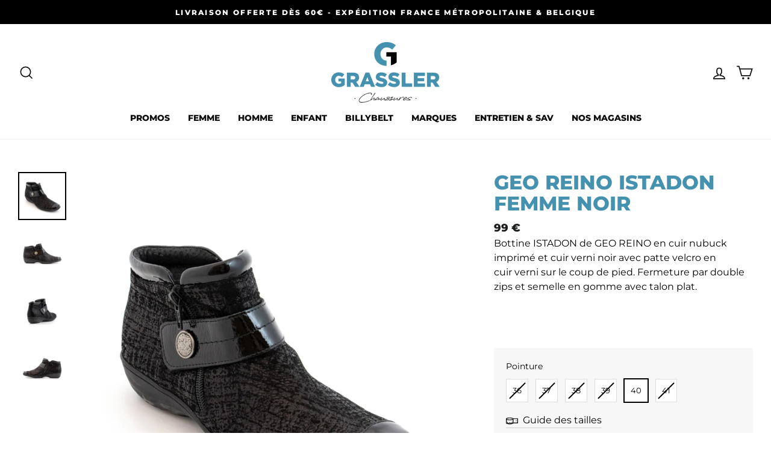

--- FILE ---
content_type: text/html; charset=utf-8
request_url: https://www.grassler.fr/products/geo-reino-istadon-femme-noir
body_size: 49034
content:
<!doctype html>
<html class="no-js" lang="fr">
<head>
  <!-- Global site tag (gtag.js) - Google Analytics -->
<script async src="https://www.googletagmanager.com/gtag/js?id=G-QYV65BKPB5"></script>
<script>
  window.dataLayer = window.dataLayer || [];
  function gtag(){dataLayer.push(arguments);}
  gtag('js', new Date());

  gtag('config', 'G-QYV65BKPB5');
</script>
  <!-- Google Tag Manager -->
<script>    
			window.dataLayer = window.dataLayer || [];
</script>  
<script>(function(w,d,s,l,i){w[l]=w[l]||[];w[l].push({'gtm.start':
new Date().getTime(),event:'gtm.js'});var f=d.getElementsByTagName(s)[0],
j=d.createElement(s),dl=l!='dataLayer'?'&l='+l:'';j.async=true;j.src=
'https://www.googletagmanager.com/gtm.js?id='+i+dl;f.parentNode.insertBefore(j,f);
})(window,document,'script','dataLayer','GTM-K5PL8RF');</script>
<!-- End Google Tag Manager -->
  <meta charset="utf-8">
  <meta http-equiv="X-UA-Compatible" content="IE=edge,chrome=1">
  <meta name="viewport" content="width=device-width,initial-scale=1">
  <meta name="theme-color" content="#4591b0">
  <link rel="canonical" href="https://www.grassler.fr/products/geo-reino-istadon-femme-noir">
  <meta name="google-site-verification" content="4GgM2LLrrJQNN_sVqNDjPRc3C1E3Y7Yjk0WZ3RhBQig" />
  <meta name="google-site-verification" content="j4pSoKlMqZvoPhDprJHOq83XypjZyUa0cJ98vaQZsCY" /><link rel="shortcut icon" href="//www.grassler.fr/cdn/shop/files/favicon_32x32.png?v=1614329521" type="image/png" /><title>GEO REINO ISTADON Femme Noir&nbsp;&ndash; Chaussures Grassler
</title>
<meta name="description" content="Bottine ISTADON de GEO REINO en cuir nubuck imprimé et cuir verni noir avec patte velcro en cuir verni sur le coup de pied. Fermeture par double zips et semelle en gomme avec talon plat.  Caractéristiques Modèle : Bottine Dessus :  Nubuck et cuir verni Doublure : Textile Semelle :  Gomme Talon : Plat  "><meta property="og:site_name" content="Chaussures Grassler">
  <meta property="og:url" content="https://www.grassler.fr/products/geo-reino-istadon-femme-noir">
  <meta property="og:title" content="GEO REINO ISTADON Femme Noir">
  <meta property="og:type" content="product">
  <meta property="og:description" content="Bottine ISTADON de GEO REINO en cuir nubuck imprimé et cuir verni noir avec patte velcro en cuir verni sur le coup de pied. Fermeture par double zips et semelle en gomme avec talon plat.  Caractéristiques Modèle : Bottine Dessus :  Nubuck et cuir verni Doublure : Textile Semelle :  Gomme Talon : Plat  "><meta property="og:image" content="http://www.grassler.fr/cdn/shop/products/geo-reino_istadon_noir_bottine-1_1200x1200.jpg?v=1640166637"><meta property="og:image" content="http://www.grassler.fr/cdn/shop/products/geo-reino_istadon_noir_bottine-2_1200x1200.jpg?v=1640166637"><meta property="og:image" content="http://www.grassler.fr/cdn/shop/products/geo-reino_istadon_noir_bottine-3_1200x1200.jpg?v=1640166637">
  <meta property="og:image:secure_url" content="https://www.grassler.fr/cdn/shop/products/geo-reino_istadon_noir_bottine-1_1200x1200.jpg?v=1640166637"><meta property="og:image:secure_url" content="https://www.grassler.fr/cdn/shop/products/geo-reino_istadon_noir_bottine-2_1200x1200.jpg?v=1640166637"><meta property="og:image:secure_url" content="https://www.grassler.fr/cdn/shop/products/geo-reino_istadon_noir_bottine-3_1200x1200.jpg?v=1640166637">
  <meta name="twitter:site" content="@">
  <meta name="twitter:card" content="summary_large_image">
  <meta name="twitter:title" content="GEO REINO ISTADON Femme Noir">
  <meta name="twitter:description" content="Bottine ISTADON de GEO REINO en cuir nubuck imprimé et cuir verni noir avec patte velcro en cuir verni sur le coup de pied. Fermeture par double zips et semelle en gomme avec talon plat.  Caractéristiques Modèle : Bottine Dessus :  Nubuck et cuir verni Doublure : Textile Semelle :  Gomme Talon : Plat  ">
<style data-shopify>@font-face {
  font-family: Montserrat;
  font-weight: 800;
  font-style: normal;
  font-display: swap;
  src: url("//www.grassler.fr/cdn/fonts/montserrat/montserrat_n8.853056e398b4dadf6838423edb7abaa02f651554.woff2") format("woff2"),
       url("//www.grassler.fr/cdn/fonts/montserrat/montserrat_n8.9201aba6104751e1b3e48577a5a739fc14862200.woff") format("woff");
}

  @font-face {
  font-family: Montserrat;
  font-weight: 400;
  font-style: normal;
  font-display: swap;
  src: url("//www.grassler.fr/cdn/fonts/montserrat/montserrat_n4.81949fa0ac9fd2021e16436151e8eaa539321637.woff2") format("woff2"),
       url("//www.grassler.fr/cdn/fonts/montserrat/montserrat_n4.a6c632ca7b62da89c3594789ba828388aac693fe.woff") format("woff");
}


  @font-face {
  font-family: Montserrat;
  font-weight: 600;
  font-style: normal;
  font-display: swap;
  src: url("//www.grassler.fr/cdn/fonts/montserrat/montserrat_n6.1326b3e84230700ef15b3a29fb520639977513e0.woff2") format("woff2"),
       url("//www.grassler.fr/cdn/fonts/montserrat/montserrat_n6.652f051080eb14192330daceed8cd53dfdc5ead9.woff") format("woff");
}

  @font-face {
  font-family: Montserrat;
  font-weight: 400;
  font-style: italic;
  font-display: swap;
  src: url("//www.grassler.fr/cdn/fonts/montserrat/montserrat_i4.5a4ea298b4789e064f62a29aafc18d41f09ae59b.woff2") format("woff2"),
       url("//www.grassler.fr/cdn/fonts/montserrat/montserrat_i4.072b5869c5e0ed5b9d2021e4c2af132e16681ad2.woff") format("woff");
}

  @font-face {
  font-family: Montserrat;
  font-weight: 600;
  font-style: italic;
  font-display: swap;
  src: url("//www.grassler.fr/cdn/fonts/montserrat/montserrat_i6.e90155dd2f004112a61c0322d66d1f59dadfa84b.woff2") format("woff2"),
       url("//www.grassler.fr/cdn/fonts/montserrat/montserrat_i6.41470518d8e9d7f1bcdd29a447c2397e5393943f.woff") format("woff");
}

</style><link href="//www.grassler.fr/cdn/shop/t/4/assets/theme.scss.css?v=153122533771932485071762249054" rel="stylesheet" type="text/css" media="all" />
<style data-shopify>:root {
    --typeHeaderPrimary: Montserrat;
    --typeHeaderFallback: sans-serif;
    --typeHeaderSize: 38px;
    --typeHeaderWeight: 800;
    --typeHeaderLineHeight: 1.1;
    --typeHeaderSpacing: 0.0em;

    --typeBasePrimary:Montserrat;
    --typeBaseFallback:sans-serif;
    --typeBaseSize: 16px;
    --typeBaseWeight: 400;
    --typeBaseSpacing: 0.0em;
    --typeBaseLineHeight: 1.5;

    --typeCollectionTitle: 24px;

    --iconWeight: 4px;
    --iconLinecaps: miter;

    
      --buttonRadius: 0px;
    

    --colorGridOverlayOpacity: 0.2;
  }
}</style><script>
    document.documentElement.className = document.documentElement.className.replace('no-js', 'js');

    window.theme = window.theme || {};
    theme.routes = {
      cart: "/cart",
      cartAdd: "/cart/add.js",
      cartChange: "/cart/change"
    };
    theme.strings = {
      soldOut: "Épuisé",
      unavailable: "Non disponible",
      stockLabel: "[count] en stock",
      willNotShipUntil: "Sera expédié après [date]",
      willBeInStockAfter: "Sera en stock à compter de [date]",
      waitingForStock: "Inventaire sur le chemin",
      savePrice: "Économisez [saved_amount]",
      cartEmpty: "Votre panier est vide.",
      cartTermsConfirmation: "Vous devez accepter les conditions générales de vente pour continuer votre commande.",
      messageStockAvailable: "En stock, expédié sous 48 heures",
      messageStockSoldOut: "Produit indisponible"
    };
    theme.settings = {
      dynamicVariantsEnable: true,
      dynamicVariantType: "button",
      cartType: "drawer",
      moneyFormat: "{{amount_with_comma_separator}} €",
      saveType: "dollar",
      recentlyViewedEnabled: false,
      predictiveSearch: true,
      predictiveSearchType: "product,article,page,collection",
      inventoryThreshold: 10,
      quickView: true,
      themeName: 'Impulse',
      themeVersion: "3.3.0"
    };
  </script>

  
<!-- starapps_core_start -->
<!-- This code is automatically managed by StarApps Studio -->
<!-- Please contact support@starapps.studio for any help -->
<!-- File location: snippets/starapps-core.liquid -->



<!-- starapps_core_end -->
<script>window.performance && window.performance.mark && window.performance.mark('shopify.content_for_header.start');</script><meta name="google-site-verification" content="bT90EOVBGRBMe5kOdW1gCjFhWEJ6K-S8Y9sNrw-zG58">
<meta id="shopify-digital-wallet" name="shopify-digital-wallet" content="/30168612963/digital_wallets/dialog">
<link rel="alternate" type="application/json+oembed" href="https://www.grassler.fr/products/geo-reino-istadon-femme-noir.oembed">
<script async="async" src="/checkouts/internal/preloads.js?locale=fr-FR"></script>
<script id="shopify-features" type="application/json">{"accessToken":"ac67dff66dbc7c1dfbe146927749dcbf","betas":["rich-media-storefront-analytics"],"domain":"www.grassler.fr","predictiveSearch":true,"shopId":30168612963,"locale":"fr"}</script>
<script>var Shopify = Shopify || {};
Shopify.shop = "grassler.myshopify.com";
Shopify.locale = "fr";
Shopify.currency = {"active":"EUR","rate":"1.0"};
Shopify.country = "FR";
Shopify.theme = {"name":"Grassler","id":83735412835,"schema_name":"Impulse","schema_version":"3.3.0","theme_store_id":857,"role":"main"};
Shopify.theme.handle = "null";
Shopify.theme.style = {"id":null,"handle":null};
Shopify.cdnHost = "www.grassler.fr/cdn";
Shopify.routes = Shopify.routes || {};
Shopify.routes.root = "/";</script>
<script type="module">!function(o){(o.Shopify=o.Shopify||{}).modules=!0}(window);</script>
<script>!function(o){function n(){var o=[];function n(){o.push(Array.prototype.slice.apply(arguments))}return n.q=o,n}var t=o.Shopify=o.Shopify||{};t.loadFeatures=n(),t.autoloadFeatures=n()}(window);</script>
<script id="shop-js-analytics" type="application/json">{"pageType":"product"}</script>
<script defer="defer" async type="module" src="//www.grassler.fr/cdn/shopifycloud/shop-js/modules/v2/client.init-shop-cart-sync_DyYWCJny.fr.esm.js"></script>
<script defer="defer" async type="module" src="//www.grassler.fr/cdn/shopifycloud/shop-js/modules/v2/chunk.common_BDBm0ZZC.esm.js"></script>
<script type="module">
  await import("//www.grassler.fr/cdn/shopifycloud/shop-js/modules/v2/client.init-shop-cart-sync_DyYWCJny.fr.esm.js");
await import("//www.grassler.fr/cdn/shopifycloud/shop-js/modules/v2/chunk.common_BDBm0ZZC.esm.js");

  window.Shopify.SignInWithShop?.initShopCartSync?.({"fedCMEnabled":true,"windoidEnabled":true});

</script>
<script id="__st">var __st={"a":30168612963,"offset":3600,"reqid":"b9652981-f2e3-4d3b-b843-f928b8f78ed9-1768879469","pageurl":"www.grassler.fr\/products\/geo-reino-istadon-femme-noir","u":"019a8b2c0d09","p":"product","rtyp":"product","rid":6681990004835};</script>
<script>window.ShopifyPaypalV4VisibilityTracking = true;</script>
<script id="captcha-bootstrap">!function(){'use strict';const t='contact',e='account',n='new_comment',o=[[t,t],['blogs',n],['comments',n],[t,'customer']],c=[[e,'customer_login'],[e,'guest_login'],[e,'recover_customer_password'],[e,'create_customer']],r=t=>t.map((([t,e])=>`form[action*='/${t}']:not([data-nocaptcha='true']) input[name='form_type'][value='${e}']`)).join(','),a=t=>()=>t?[...document.querySelectorAll(t)].map((t=>t.form)):[];function s(){const t=[...o],e=r(t);return a(e)}const i='password',u='form_key',d=['recaptcha-v3-token','g-recaptcha-response','h-captcha-response',i],f=()=>{try{return window.sessionStorage}catch{return}},m='__shopify_v',_=t=>t.elements[u];function p(t,e,n=!1){try{const o=window.sessionStorage,c=JSON.parse(o.getItem(e)),{data:r}=function(t){const{data:e,action:n}=t;return t[m]||n?{data:e,action:n}:{data:t,action:n}}(c);for(const[e,n]of Object.entries(r))t.elements[e]&&(t.elements[e].value=n);n&&o.removeItem(e)}catch(o){console.error('form repopulation failed',{error:o})}}const l='form_type',E='cptcha';function T(t){t.dataset[E]=!0}const w=window,h=w.document,L='Shopify',v='ce_forms',y='captcha';let A=!1;((t,e)=>{const n=(g='f06e6c50-85a8-45c8-87d0-21a2b65856fe',I='https://cdn.shopify.com/shopifycloud/storefront-forms-hcaptcha/ce_storefront_forms_captcha_hcaptcha.v1.5.2.iife.js',D={infoText:'Protégé par hCaptcha',privacyText:'Confidentialité',termsText:'Conditions'},(t,e,n)=>{const o=w[L][v],c=o.bindForm;if(c)return c(t,g,e,D).then(n);var r;o.q.push([[t,g,e,D],n]),r=I,A||(h.body.append(Object.assign(h.createElement('script'),{id:'captcha-provider',async:!0,src:r})),A=!0)});var g,I,D;w[L]=w[L]||{},w[L][v]=w[L][v]||{},w[L][v].q=[],w[L][y]=w[L][y]||{},w[L][y].protect=function(t,e){n(t,void 0,e),T(t)},Object.freeze(w[L][y]),function(t,e,n,w,h,L){const[v,y,A,g]=function(t,e,n){const i=e?o:[],u=t?c:[],d=[...i,...u],f=r(d),m=r(i),_=r(d.filter((([t,e])=>n.includes(e))));return[a(f),a(m),a(_),s()]}(w,h,L),I=t=>{const e=t.target;return e instanceof HTMLFormElement?e:e&&e.form},D=t=>v().includes(t);t.addEventListener('submit',(t=>{const e=I(t);if(!e)return;const n=D(e)&&!e.dataset.hcaptchaBound&&!e.dataset.recaptchaBound,o=_(e),c=g().includes(e)&&(!o||!o.value);(n||c)&&t.preventDefault(),c&&!n&&(function(t){try{if(!f())return;!function(t){const e=f();if(!e)return;const n=_(t);if(!n)return;const o=n.value;o&&e.removeItem(o)}(t);const e=Array.from(Array(32),(()=>Math.random().toString(36)[2])).join('');!function(t,e){_(t)||t.append(Object.assign(document.createElement('input'),{type:'hidden',name:u})),t.elements[u].value=e}(t,e),function(t,e){const n=f();if(!n)return;const o=[...t.querySelectorAll(`input[type='${i}']`)].map((({name:t})=>t)),c=[...d,...o],r={};for(const[a,s]of new FormData(t).entries())c.includes(a)||(r[a]=s);n.setItem(e,JSON.stringify({[m]:1,action:t.action,data:r}))}(t,e)}catch(e){console.error('failed to persist form',e)}}(e),e.submit())}));const S=(t,e)=>{t&&!t.dataset[E]&&(n(t,e.some((e=>e===t))),T(t))};for(const o of['focusin','change'])t.addEventListener(o,(t=>{const e=I(t);D(e)&&S(e,y())}));const B=e.get('form_key'),M=e.get(l),P=B&&M;t.addEventListener('DOMContentLoaded',(()=>{const t=y();if(P)for(const e of t)e.elements[l].value===M&&p(e,B);[...new Set([...A(),...v().filter((t=>'true'===t.dataset.shopifyCaptcha))])].forEach((e=>S(e,t)))}))}(h,new URLSearchParams(w.location.search),n,t,e,['guest_login'])})(!0,!0)}();</script>
<script integrity="sha256-4kQ18oKyAcykRKYeNunJcIwy7WH5gtpwJnB7kiuLZ1E=" data-source-attribution="shopify.loadfeatures" defer="defer" src="//www.grassler.fr/cdn/shopifycloud/storefront/assets/storefront/load_feature-a0a9edcb.js" crossorigin="anonymous"></script>
<script data-source-attribution="shopify.dynamic_checkout.dynamic.init">var Shopify=Shopify||{};Shopify.PaymentButton=Shopify.PaymentButton||{isStorefrontPortableWallets:!0,init:function(){window.Shopify.PaymentButton.init=function(){};var t=document.createElement("script");t.src="https://www.grassler.fr/cdn/shopifycloud/portable-wallets/latest/portable-wallets.fr.js",t.type="module",document.head.appendChild(t)}};
</script>
<script data-source-attribution="shopify.dynamic_checkout.buyer_consent">
  function portableWalletsHideBuyerConsent(e){var t=document.getElementById("shopify-buyer-consent"),n=document.getElementById("shopify-subscription-policy-button");t&&n&&(t.classList.add("hidden"),t.setAttribute("aria-hidden","true"),n.removeEventListener("click",e))}function portableWalletsShowBuyerConsent(e){var t=document.getElementById("shopify-buyer-consent"),n=document.getElementById("shopify-subscription-policy-button");t&&n&&(t.classList.remove("hidden"),t.removeAttribute("aria-hidden"),n.addEventListener("click",e))}window.Shopify?.PaymentButton&&(window.Shopify.PaymentButton.hideBuyerConsent=portableWalletsHideBuyerConsent,window.Shopify.PaymentButton.showBuyerConsent=portableWalletsShowBuyerConsent);
</script>
<script data-source-attribution="shopify.dynamic_checkout.cart.bootstrap">document.addEventListener("DOMContentLoaded",(function(){function t(){return document.querySelector("shopify-accelerated-checkout-cart, shopify-accelerated-checkout")}if(t())Shopify.PaymentButton.init();else{new MutationObserver((function(e,n){t()&&(Shopify.PaymentButton.init(),n.disconnect())})).observe(document.body,{childList:!0,subtree:!0})}}));
</script>
<script id='scb4127' type='text/javascript' async='' src='https://www.grassler.fr/cdn/shopifycloud/privacy-banner/storefront-banner.js'></script>
<script>window.performance && window.performance.mark && window.performance.mark('shopify.content_for_header.end');</script>

  <script src="//www.grassler.fr/cdn/shop/t/4/assets/vendor-scripts-v7.js?v=133515498085694311001606322662" defer="defer"></script><script src="//www.grassler.fr/cdn/shop/t/4/assets/theme.js?v=95846297110633411351608734119" defer="defer"></script><style>

    .primenWrapper ul, ol {
        display: block;
        margin-block-start: 1em;
        margin-block-end: 1em;
        margin-inline-start: 0px;
        margin-inline-end: 0px;
        padding-inline-start: 40px;
        list-style-type: revert;
    }
    .primenWrapper li {
        list-style: inherit;
        list-style-position: inside;
    }

    .prime-d-block{display:block;}
    .prime-d-inline-block{display:inline-block;}
						
    .prime-align-middle{vertical-align:middle;}
    .prime-align-top {vertical-align: top;}
    
    .prime-m-0{margin: 0rem;} 
    .prime-mr-0{margin-right: 0rem;} 
    .prime-ml-0{margin-left: 0rem;}
    .prime-mt-0{margin-top: 0rem;}
    .prime-mb-0{margin-bottom: 0rem;}
    
    .prime-m-1{margin: .25rem;} 
    .prime-mr-1{margin-right: .25rem;} 
    .prime-ml-1{margin-left: .25rem;}
    .prime-mt-1{margin-top: .25rem;}
    .prime-mb-1{margin-bottom: .25rem;}

    .prime-m-2{margin: .5rem;} 
    .prime-mr-2{margin-right: .5rem;} 
    .prime-ml-2{margin-left: .5rem;}
    .prime-mt-2{margin-top: .5rem;}
    .prime-mb-2{margin-bottom: .5rem;}

    .prime-m-3{margin: 1em;} 
    .prime-mr-3{margin-right: 1rem;} 
    .prime-ml-3{margin-left: 1rem;}
    .prime-mt-3{margin-top: 1rem;}
    .prime-mb-3{margin-bottom: 1rem;}

    .prime-m-4{margin: 1.5rem;} 
    .prime-mr-4{margin-right: 1.5rem;} 
    .prime-ml-4{margin-left: 1.5rem;}
    .prime-mt-4{margin-top: 1.5rem;}
    .prime-mb-4{margin-bottom: 1.5rem;}

    .prime-m-5{margin: 3rem;} 
    .prime-mr-5{margin-right: 3rem;} 
    .prime-ml-5{margin-left: 3rem;}
    .prime-mt-5{margin-top: 3rem;}
    .prime-mb-5{margin-bottom: 3rem;}

    .prime-p-0{padding: 0rem;} 
    .prime-pr-0{padding-right: 0rem;} 
    .prime-pl-0{padding-left: 0rem;}
    .prime-pt-0{padding-top: 0rem;}
    .prime-pb-0{padding-bottom: 0rem;}
    
    .prime-p-1{padding: .25rem;} 
    .prime-pr-1{padding-right: .25rem;} 
    .prime-pl-1{padding-left: .25rem;}
    .prime-pt-1{padding-top: .25rem;}
    .prime-pb-1{padding-bottom: .25rem;}

    .prime-p-2{padding: .5rem;} 
    .prime-pr-2{padding-right: .5rem;} 
    .prime-pl-2{padding-left: .5rem;}
    .prime-pt-2{padding-top: .5rem;}
    .prime-pb-2{padding-bottom: .5rem;}

    .prime-p-3{padding: 1em;} 
    .prime-pr-3{padding-right: 1rem;} 
    .prime-pl-3{padding-left: 1rem;}
    .prime-pt-3{padding-top: 1rem;}
    .prime-pb-3{padding-bottom: 1rem;}

    .prime-p-4{padding: 1.5rem;} 
    .prime-pr-4{padding-right: 1.5rem;} 
    .prime-pl-4{padding-left: 1.5rem;}
    .prime-pt-4{padding-top: 1.5rem;}
    .prime-pb-4{padding-bottom: 1.5rem;}

    .prime-p-5{padding: 3rem;} 
    .prime-pr-5{padding-right: 3rem;} 
    .prime-pl-5{padding-left: 3rem;}
    .prime-pt-5{padding-top: 3rem;}
    .prime-pb-5{padding-bottom: 3rem;}

    .prime-px-2{padding-left:.5rem;padding-right:.5rem;}
    .prime-py-1{padding-top:.25rem;padding-bottom:.25rem;}
    .prime-mx-auto{margin-left: auto;margin-right: auto;}
    .prime-text-center{text-align:center;}
    .prime-text-left{text-align:left;}

    .prime-px-0{padding-left:0px !important;padding-right:0px !important;}

    .primebanPhotoOuter {line-height: 0px;}

    @-ms-viewport{width:device-width}html{box-sizing:border-box;-ms-overflow-style:scrollbar}*,::after,::before{box-sizing:inherit}.prime-container{width:100%;padding-right:15px;padding-left:15px;margin-right:auto;margin-left:auto}@media (min-width:576px){.prime-container{max-width:540px}}@media (min-width:768px){.prime-container{max-width:720px}}@media (min-width:992px){.prime-container{max-width:960px}}@media (min-width:1200px){.prime-container{max-width:1140px}}.prime-container-fluid{width:100%;padding-right:15px;padding-left:15px;margin-right:auto;margin-left:auto}.prime-row{display:-ms-flexbox;display:flex;-ms-flex-wrap:wrap;flex-wrap:wrap;margin-right:-15px;margin-left:-15px}.prime-no-gutters{margin-right:0;margin-left:0}.prime-no-gutters>.col,.prime-no-gutters>[class*=col-]{padding-right:0;padding-left:0}.prime-col,.prime-col-1,.prime-col-10,.prime-col-11,.prime-col-12,.prime-col-2,.prime-col-3,.prime-col-4,.prime-col-5,.prime-col-6,.prime-col-7,.prime-col-8,.prime-col-9,.prime-col-auto,.prime-col-lg,.prime-col-lg-1,.prime-col-lg-10,.prime-col-lg-11,.prime-col-lg-12,.prime-col-lg-2,.prime-col-lg-3,.prime-col-lg-4,.prime-col-lg-5,.prime-col-lg-6,.prime-col-lg-7,.prime-col-lg-8,.prime-col-lg-9,.prime-col-lg-auto,.prime-col-md,.prime-col-md-1,.prime-col-md-10,.prime-col-md-11,.prime-col-md-12,.prime-col-md-2,.prime-col-md-3,.prime-col-md-4,.prime-col-md-5,.prime-col-md-6,.prime-col-md-7,.prime-col-md-8,.prime-col-md-9,.prime-col-md-auto,.prime-col-sm,.prime-col-sm-1,.prime-col-sm-10,.prime-col-sm-11,.prime-col-sm-12,.prime-col-sm-2,.prime-col-sm-3,.prime-col-sm-4,.prime-col-sm-5,.prime-col-sm-6,.prime-col-sm-7,.prime-col-sm-8,.prime-col-sm-9,.prime-col-sm-auto,.prime-col-xl,.prime-col-xl-1,.prime-col-xl-10,.prime-col-xl-11,.prime-col-xl-12,.prime-col-xl-2,.prime-col-xl-3,.prime-col-xl-4,.prime-col-xl-5,.prime-col-xl-6,.prime-col-xl-7,.prime-col-xl-8,.prime-col-xl-9,.prime-col-xl-auto{position:relative;width:100%;min-height:1px;padding-right:15px;padding-left:15px}.prime-col{-ms-flex-preferred-size:0;flex-basis:0;-ms-flex-positive:1;flex-grow:1;max-width:100%}.prime-col-auto{-ms-flex:0 0 auto;flex:0 0 auto;width:auto;max-width:none}.prime-col-1{-ms-flex:0 0 8.333333%;flex:0 0 8.333333%;max-width:8.333333%}.prime-col-2{-ms-flex:0 0 16.666667%;flex:0 0 16.666667%;max-width:16.666667%}.prime-col-3{-ms-flex:0 0 25%;flex:0 0 25%;max-width:25%}.prime-col-4{-ms-flex:0 0 33.333333%;flex:0 0 33.333333%;max-width:33.333333%}.prime-col-5{-ms-flex:0 0 41.666667%;flex:0 0 41.666667%;max-width:41.666667%}.prime-col-6{-ms-flex:0 0 50%;flex:0 0 50%;max-width:50%}.prime-col-7{-ms-flex:0 0 58.333333%;flex:0 0 58.333333%;max-width:58.333333%}.prime-col-8{-ms-flex:0 0 66.666667%;flex:0 0 66.666667%;max-width:66.666667%}.prime-col-9{-ms-flex:0 0 75%;flex:0 0 75%;max-width:75%}.prime-col-10{-ms-flex:0 0 83.333333%;flex:0 0 83.333333%;max-width:83.333333%}.prime-col-11{-ms-flex:0 0 91.666667%;flex:0 0 91.666667%;max-width:91.666667%}.prime-col-12{-ms-flex:0 0 100%;flex:0 0 100%;max-width:100%}.prime-order-first{-ms-flex-order:-1;order:-1}.prime-order-last{-ms-flex-order:13;order:13}.prime-order-0{-ms-flex-order:0;order:0}.prime-order-1{-ms-flex-order:1;order:1}.prime-order-2{-ms-flex-order:2;order:2}.prime-order-3{-ms-flex-order:3;order:3}.prime-order-4{-ms-flex-order:4;order:4}.prime-order-5{-ms-flex-order:5;order:5}.prime-order-6{-ms-flex-order:6;order:6}.prime-order-7{-ms-flex-order:7;order:7}.prime-order-8{-ms-flex-order:8;order:8}.prime-order-9{-ms-flex-order:9;order:9}.prime-order-10{-ms-flex-order:10;order:10}.prime-order-11{-ms-flex-order:11;order:11}.prime-order-12{-ms-flex-order:12;order:12}.prime-offset-1{margin-left:8.333333%}.prime-offset-2{margin-left:16.666667%}.prime-offset-3{margin-left:25%}.prime-offset-4{margin-left:33.333333%}.prime-offset-5{margin-left:41.666667%}.prime-offset-6{margin-left:50%}.prime-offset-7{margin-left:58.333333%}.prime-offset-8{margin-left:66.666667%}.prime-offset-9{margin-left:75%}.prime-offset-10{margin-left:83.333333%}.prime-offset-11{margin-left:91.666667%}@media (min-width:576px){.prime-col-sm{-ms-flex-preferred-size:0;flex-basis:0;-ms-flex-positive:1;flex-grow:1;max-width:100%}.prime-col-sm-auto{-ms-flex:0 0 auto;flex:0 0 auto;width:auto;max-width:none}.prime-col-sm-1{-ms-flex:0 0 8.333333%;flex:0 0 8.333333%;max-width:8.333333%}.prime-col-sm-2{-ms-flex:0 0 16.666667%;flex:0 0 16.666667%;max-width:16.666667%}.prime-col-sm-3{-ms-flex:0 0 25%;flex:0 0 25%;max-width:25%}.prime-col-sm-4{-ms-flex:0 0 33.333333%;flex:0 0 33.333333%;max-width:33.333333%}.prime-col-sm-5{-ms-flex:0 0 41.666667%;flex:0 0 41.666667%;max-width:41.666667%}.prime-col-sm-6{-ms-flex:0 0 50%;flex:0 0 50%;max-width:50%}.prime-col-sm-7{-ms-flex:0 0 58.333333%;flex:0 0 58.333333%;max-width:58.333333%}.prime-col-sm-8{-ms-flex:0 0 66.666667%;flex:0 0 66.666667%;max-width:66.666667%}.prime-col-sm-9{-ms-flex:0 0 75%;flex:0 0 75%;max-width:75%}.prime-col-sm-10{-ms-flex:0 0 83.333333%;flex:0 0 83.333333%;max-width:83.333333%}.prime-col-sm-11{-ms-flex:0 0 91.666667%;flex:0 0 91.666667%;max-width:91.666667%}.prime-col-sm-12{-ms-flex:0 0 100%;flex:0 0 100%;max-width:100%}.prime-order-sm-first{-ms-flex-order:-1;order:-1}.prime-order-sm-last{-ms-flex-order:13;order:13}.prime-order-sm-0{-ms-flex-order:0;order:0}.prime-order-sm-1{-ms-flex-order:1;order:1}.prime-order-sm-2{-ms-flex-order:2;order:2}.prime-order-sm-3{-ms-flex-order:3;order:3}.prime-order-sm-4{-ms-flex-order:4;order:4}.prime-order-sm-5{-ms-flex-order:5;order:5}.prime-order-sm-6{-ms-flex-order:6;order:6}.prime-order-sm-7{-ms-flex-order:7;order:7}.prime-order-sm-8{-ms-flex-order:8;order:8}.prime-order-sm-9{-ms-flex-order:9;order:9}.prime-order-sm-10{-ms-flex-order:10;order:10}.prime-order-sm-11{-ms-flex-order:11;order:11}.prime-order-sm-12{-ms-flex-order:12;order:12}.prime-offset-sm-0{margin-left:0}.prime-offset-sm-1{margin-left:8.333333%}.prime-offset-sm-2{margin-left:16.666667%}.prime-offset-sm-3{margin-left:25%}.prime-offset-sm-4{margin-left:33.333333%}.prime-offset-sm-5{margin-left:41.666667%}.prime-offset-sm-6{margin-left:50%}.prime-offset-sm-7{margin-left:58.333333%}.prime-offset-sm-8{margin-left:66.666667%}.prime-offset-sm-9{margin-left:75%}.prime-offset-sm-10{margin-left:83.333333%}.prime-offset-sm-11{margin-left:91.666667%}}@media (min-width:768px){.prime-col-md{-ms-flex-preferred-size:0;flex-basis:0;-ms-flex-positive:1;flex-grow:1;max-width:100%}.prime-col-md-auto{-ms-flex:0 0 auto;flex:0 0 auto;width:auto;max-width:none}.prime-col-md-1{-ms-flex:0 0 8.333333%;flex:0 0 8.333333%;max-width:8.333333%}.prime-col-md-2{-ms-flex:0 0 16.666667%;flex:0 0 16.666667%;max-width:16.666667%}.prime-col-md-3{-ms-flex:0 0 25%;flex:0 0 25%;max-width:25%}.prime-col-md-4{-ms-flex:0 0 33.333333%;flex:0 0 33.333333%;max-width:33.333333%}.prime-col-md-5{-ms-flex:0 0 41.666667%;flex:0 0 41.666667%;max-width:41.666667%}.prime-col-md-6{-ms-flex:0 0 50%;flex:0 0 50%;max-width:50%}.prime-col-md-7{-ms-flex:0 0 58.333333%;flex:0 0 58.333333%;max-width:58.333333%}.prime-col-md-8{-ms-flex:0 0 66.666667%;flex:0 0 66.666667%;max-width:66.666667%}.prime-col-md-9{-ms-flex:0 0 75%;flex:0 0 75%;max-width:75%}.prime-col-md-10{-ms-flex:0 0 83.333333%;flex:0 0 83.333333%;max-width:83.333333%}.prime-col-md-11{-ms-flex:0 0 91.666667%;flex:0 0 91.666667%;max-width:91.666667%}.prime-col-md-12{-ms-flex:0 0 100%;flex:0 0 100%;max-width:100%}.prime-order-md-first{-ms-flex-order:-1;order:-1}.prime-order-md-last{-ms-flex-order:13;order:13}.prime-order-md-0{-ms-flex-order:0;order:0}.prime-order-md-1{-ms-flex-order:1;order:1}.prime-order-md-2{-ms-flex-order:2;order:2}.prime-order-md-3{-ms-flex-order:3;order:3}.prime-order-md-4{-ms-flex-order:4;order:4}.prime-order-md-5{-ms-flex-order:5;order:5}.prime-order-md-6{-ms-flex-order:6;order:6}.prime-order-md-7{-ms-flex-order:7;order:7}.prime-order-md-8{-ms-flex-order:8;order:8}.prime-order-md-9{-ms-flex-order:9;order:9}.prime-order-md-10{-ms-flex-order:10;order:10}.prime-order-md-11{-ms-flex-order:11;order:11}.prime-order-md-12{-ms-flex-order:12;order:12}.prime-offset-md-0{margin-left:0}.prime-offset-md-1{margin-left:8.333333%}.prime-offset-md-2{margin-left:16.666667%}.prime-offset-md-3{margin-left:25%}.prime-offset-md-4{margin-left:33.333333%}.prime-offset-md-5{margin-left:41.666667%}.prime-offset-md-6{margin-left:50%}.prime-offset-md-7{margin-left:58.333333%}.prime-offset-md-8{margin-left:66.666667%}.prime-offset-md-9{margin-left:75%}.prime-offset-md-10{margin-left:83.333333%}.prime-offset-md-11{margin-left:91.666667%}}@media (min-width:992px){.prime-col-lg{-ms-flex-preferred-size:0;flex-basis:0;-ms-flex-positive:1;flex-grow:1;max-width:100%}.prime-col-lg-auto{-ms-flex:0 0 auto;flex:0 0 auto;width:auto;max-width:none}.prime-col-lg-1{-ms-flex:0 0 8.333333%;flex:0 0 8.333333%;max-width:8.333333%}.prime-col-lg-2{-ms-flex:0 0 16.666667%;flex:0 0 16.666667%;max-width:16.666667%}.prime-col-lg-3{-ms-flex:0 0 25%;flex:0 0 25%;max-width:25%}.prime-col-lg-4{-ms-flex:0 0 33.333333%;flex:0 0 33.333333%;max-width:33.333333%}.prime-col-lg-5{-ms-flex:0 0 41.666667%;flex:0 0 41.666667%;max-width:41.666667%}.prime-col-lg-6{-ms-flex:0 0 50%;flex:0 0 50%;max-width:50%}.prime-col-lg-7{-ms-flex:0 0 58.333333%;flex:0 0 58.333333%;max-width:58.333333%}.prime-col-lg-8{-ms-flex:0 0 66.666667%;flex:0 0 66.666667%;max-width:66.666667%}.prime-col-lg-9{-ms-flex:0 0 75%;flex:0 0 75%;max-width:75%}.prime-col-lg-10{-ms-flex:0 0 83.333333%;flex:0 0 83.333333%;max-width:83.333333%}.prime-col-lg-11{-ms-flex:0 0 91.666667%;flex:0 0 91.666667%;max-width:91.666667%}.prime-col-lg-12{-ms-flex:0 0 100%;flex:0 0 100%;max-width:100%}.prime-order-lg-first{-ms-flex-order:-1;order:-1}.prime-order-lg-last{-ms-flex-order:13;order:13}.prime-order-lg-0{-ms-flex-order:0;order:0}.prime-order-lg-1{-ms-flex-order:1;order:1}.prime-order-lg-2{-ms-flex-order:2;order:2}.prime-order-lg-3{-ms-flex-order:3;order:3}.prime-order-lg-4{-ms-flex-order:4;order:4}.prime-order-lg-5{-ms-flex-order:5;order:5}.prime-order-lg-6{-ms-flex-order:6;order:6}.prime-order-lg-7{-ms-flex-order:7;order:7}.prime-order-lg-8{-ms-flex-order:8;order:8}.prime-order-lg-9{-ms-flex-order:9;order:9}.prime-order-lg-10{-ms-flex-order:10;order:10}.prime-order-lg-11{-ms-flex-order:11;order:11}.prime-order-lg-12{-ms-flex-order:12;order:12}.prime-offset-lg-0{margin-left:0}.prime-offset-lg-1{margin-left:8.333333%}.prime-offset-lg-2{margin-left:16.666667%}.prime-offset-lg-3{margin-left:25%}.prime-offset-lg-4{margin-left:33.333333%}.prime-offset-lg-5{margin-left:41.666667%}.prime-offset-lg-6{margin-left:50%}.prime-offset-lg-7{margin-left:58.333333%}.prime-offset-lg-8{margin-left:66.666667%}.prime-offset-lg-9{margin-left:75%}.prime-offset-lg-10{margin-left:83.333333%}.prime-offset-lg-11{margin-left:91.666667%}}@media (min-width:1200px){.prime-col-xl{-ms-flex-preferred-size:0;flex-basis:0;-ms-flex-positive:1;flex-grow:1;max-width:100%}.prime-col-xl-auto{-ms-flex:0 0 auto;flex:0 0 auto;width:auto;max-width:none}.prime-col-xl-1{-ms-flex:0 0 8.333333%;flex:0 0 8.333333%;max-width:8.333333%}.prime-col-xl-2{-ms-flex:0 0 16.666667%;flex:0 0 16.666667%;max-width:16.666667%}.prime-col-xl-3{-ms-flex:0 0 25%;flex:0 0 25%;max-width:25%}.prime-col-xl-4{-ms-flex:0 0 33.333333%;flex:0 0 33.333333%;max-width:33.333333%}.prime-col-xl-5{-ms-flex:0 0 41.666667%;flex:0 0 41.666667%;max-width:41.666667%}.prime-col-xl-6{-ms-flex:0 0 50%;flex:0 0 50%;max-width:50%}.prime-col-xl-7{-ms-flex:0 0 58.333333%;flex:0 0 58.333333%;max-width:58.333333%}.prime-col-xl-8{-ms-flex:0 0 66.666667%;flex:0 0 66.666667%;max-width:66.666667%}.prime-col-xl-9{-ms-flex:0 0 75%;flex:0 0 75%;max-width:75%}.prime-col-xl-10{-ms-flex:0 0 83.333333%;flex:0 0 83.333333%;max-width:83.333333%}.prime-col-xl-11{-ms-flex:0 0 91.666667%;flex:0 0 91.666667%;max-width:91.666667%}.prime-col-xl-12{-ms-flex:0 0 100%;flex:0 0 100%;max-width:100%}.prime-order-xl-first{-ms-flex-order:-1;order:-1}.prime-order-xl-last{-ms-flex-order:13;order:13}.prime-order-xl-0{-ms-flex-order:0;order:0}.prime-order-xl-1{-ms-flex-order:1;order:1}.prime-order-xl-2{-ms-flex-order:2;order:2}.prime-order-xl-3{-ms-flex-order:3;order:3}.prime-order-xl-4{-ms-flex-order:4;order:4}.prime-order-xl-5{-ms-flex-order:5;order:5}.prime-order-xl-6{-ms-flex-order:6;order:6}.prime-order-xl-7{-ms-flex-order:7;order:7}.prime-order-xl-8{-ms-flex-order:8;order:8}.prime-order-xl-9{-ms-flex-order:9;order:9}.prime-order-xl-10{-ms-flex-order:10;order:10}.prime-order-xl-11{-ms-flex-order:11;order:11}.prime-order-xl-12{-ms-flex-order:12;order:12}.prime-offset-xl-0{margin-left:0}.prime-offset-xl-1{margin-left:8.333333%}.prime-offset-xl-2{margin-left:16.666667%}.prime-offset-xl-3{margin-left:25%}.prime-offset-xl-4{margin-left:33.333333%}.prime-offset-xl-5{margin-left:41.666667%}.prime-offset-xl-6{margin-left:50%}.prime-offset-xl-7{margin-left:58.333333%}.prime-offset-xl-8{margin-left:66.666667%}.prime-offset-xl-9{margin-left:75%}.prime-offset-xl-10{margin-left:83.333333%}.prime-offset-xl-11{margin-left:91.666667%}}.prime-d-none{display:none!important}.prime-d-inline{display:inline!important}.prime-d-inline-block{display:inline-block!important}.prime-d-block{display:block!important}.prime-d-table{display:table!important}.prime-d-table-row{display:table-row!important}.prime-d-table-cell{display:table-cell!important}.prime-d-flex{display:-ms-flexbox!important;display:flex!important}.prime-d-inline-flex{display:-ms-inline-flexbox!important;display:inline-flex!important}@media (min-width:576px){.prime-d-sm-none{display:none!important}.prime-d-sm-inline{display:inline!important}.prime-d-sm-inline-block{display:inline-block!important}.prime-d-sm-block{display:block!important}.prime-d-sm-table{display:table!important}.prime-d-sm-table-row{display:table-row!important}.prime-d-sm-table-cell{display:table-cell!important}.prime-d-sm-flex{display:-ms-flexbox!important;display:flex!important}.prime-d-sm-inline-flex{display:-ms-inline-flexbox!important;display:inline-flex!important}}@media (min-width:768px){.prime-d-md-none{display:none!important}.prime-d-md-inline{display:inline!important}.prime-d-md-inline-block{display:inline-block!important}.prime-d-md-block{display:block!important}.prime-d-md-table{display:table!important}.prime-d-md-table-row{display:table-row!important}.prime-d-md-table-cell{display:table-cell!important}.prime-d-md-flex{display:-ms-flexbox!important;display:flex!important}.prime-d-md-inline-flex{display:-ms-inline-flexbox!important;display:inline-flex!important}}@media (min-width:992px){.prime-d-lg-none{display:none!important}.prime-d-lg-inline{display:inline!important}.prime-d-lg-inline-block{display:inline-block!important}.prime-d-lg-block{display:block!important}.prime-d-lg-table{display:table!important}.prime-d-lg-table-row{display:table-row!important}.prime-d-lg-table-cell{display:table-cell!important}.prime-d-lg-flex{display:-ms-flexbox!important;display:flex!important}.prime-d-lg-inline-flex{display:-ms-inline-flexbox!important;display:inline-flex!important}}@media (min-width:1200px){.prime-d-xl-none{display:none!important}.prime-d-xl-inline{display:inline!important}.prime-d-xl-inline-block{display:inline-block!important}.prime-d-xl-block{display:block!important}.prime-d-xl-table{display:table!important}.prime-d-xl-table-row{display:table-row!important}.prime-d-xl-table-cell{display:table-cell!important}.prime-d-xl-flex{display:-ms-flexbox!important;display:flex!important}.prime-d-xl-inline-flex{display:-ms-inline-flexbox!important;display:inline-flex!important}}@media  print{.prime-d-print-none{display:none!important}.prime-d-print-inline{display:inline!important}.prime-d-print-inline-block{display:inline-block!important}.prime-d-print-block{display:block!important}.prime-d-print-table{display:table!important}.prime-d-print-table-row{display:table-row!important}.prime-d-print-table-cell{display:table-cell!important}.prime-d-print-flex{display:-ms-flexbox!important;display:flex!important}.prime-d-print-inline-flex{display:-ms-inline-flexbox!important;display:inline-flex!important}}.prime-flex-row{-ms-flex-direction:row!important;flex-direction:row!important}.prime-flex-column{-ms-flex-direction:column!important;flex-direction:column!important}.prime-flex-row-reverse{-ms-flex-direction:row-reverse!important;flex-direction:row-reverse!important}.prime-flex-column-reverse{-ms-flex-direction:column-reverse!important;flex-direction:column-reverse!important}.prime-flex-wrap{-ms-flex-wrap:wrap!important;flex-wrap:wrap!important}.prime-flex-nowrap{-ms-flex-wrap:nowrap!important;flex-wrap:nowrap!important}.prime-flex-wrap-reverse{-ms-flex-wrap:wrap-reverse!important;flex-wrap:wrap-reverse!important}.prime-flex-fill{-ms-flex:1 1 auto!important;flex:1 1 auto!important}.prime-flex-grow-0{-ms-flex-positive:0!important;flex-grow:0!important}.prime-flex-grow-1{-ms-flex-positive:1!important;flex-grow:1!important}.prime-flex-shrink-0{-ms-flex-negative:0!important;flex-shrink:0!important}.prime-flex-shrink-1{-ms-flex-negative:1!important;flex-shrink:1!important}.prime-justify-content-start{-ms-flex-pack:start!important;justify-content:flex-start!important}.prime-justify-content-end{-ms-flex-pack:end!important;justify-content:flex-end!important}.prime-justify-content-center{-ms-flex-pack:center!important;justify-content:center!important}.prime-justify-content-between{-ms-flex-pack:justify!important;justify-content:space-between!important}.prime-justify-content-around{-ms-flex-pack:distribute!important;justify-content:space-around!important}.prime-align-items-start{-ms-flex-align:start!important;align-items:flex-start!important}.prime-align-items-end{-ms-flex-align:end!important;align-items:flex-end!important}.prime-align-items-center{-ms-flex-align:center!important;align-items:center!important}.prime-align-items-baseline{-ms-flex-align:baseline!important;align-items:baseline!important}.prime-align-items-stretch{-ms-flex-align:stretch!important;align-items:stretch!important}.prime-align-content-start{-ms-flex-line-pack:start!important;align-content:flex-start!important}.prime-align-content-end{-ms-flex-line-pack:end!important;align-content:flex-end!important}.prime-align-content-center{-ms-flex-line-pack:center!important;align-content:center!important}.prime-align-content-between{-ms-flex-line-pack:justify!important;align-content:space-between!important}.prime-align-content-around{-ms-flex-line-pack:distribute!important;align-content:space-around!important}.prime-align-content-stretch{-ms-flex-line-pack:stretch!important;align-content:stretch!important}.prime-align-self-auto{-ms-flex-item-align:auto!important;align-self:auto!important}.prime-align-self-start{-ms-flex-item-align:start!important;align-self:flex-start!important}.prime-align-self-end{-ms-flex-item-align:end!important;align-self:flex-end!important}.prime-align-self-center{-ms-flex-item-align:center!important;align-self:center!important}.prime-align-self-baseline{-ms-flex-item-align:baseline!important;align-self:baseline!important}.prime-align-self-stretch{-ms-flex-item-align:stretch!important;align-self:stretch!important}@media (min-width:576px){.prime-flex-sm-row{-ms-flex-direction:row!important;flex-direction:row!important}.prime-flex-sm-column{-ms-flex-direction:column!important;flex-direction:column!important}.prime-flex-sm-row-reverse{-ms-flex-direction:row-reverse!important;flex-direction:row-reverse!important}.prime-flex-sm-column-reverse{-ms-flex-direction:column-reverse!important;flex-direction:column-reverse!important}.prime-flex-sm-wrap{-ms-flex-wrap:wrap!important;flex-wrap:wrap!important}.prime-flex-sm-nowrap{-ms-flex-wrap:nowrap!important;flex-wrap:nowrap!important}.prime-flex-sm-wrap-reverse{-ms-flex-wrap:wrap-reverse!important;flex-wrap:wrap-reverse!important}.prime-flex-sm-fill{-ms-flex:1 1 auto!important;flex:1 1 auto!important}.prime-flex-sm-grow-0{-ms-flex-positive:0!important;flex-grow:0!important}.prime-flex-sm-grow-1{-ms-flex-positive:1!important;flex-grow:1!important}.prime-flex-sm-shrink-0{-ms-flex-negative:0!important;flex-shrink:0!important}.prime-flex-sm-shrink-1{-ms-flex-negative:1!important;flex-shrink:1!important}.prime-justify-content-sm-start{-ms-flex-pack:start!important;justify-content:flex-start!important}.prime-justify-content-sm-end{-ms-flex-pack:end!important;justify-content:flex-end!important}.prime-justify-content-sm-center{-ms-flex-pack:center!important;justify-content:center!important}.prime-justify-content-sm-between{-ms-flex-pack:justify!important;justify-content:space-between!important}.prime-justify-content-sm-around{-ms-flex-pack:distribute!important;justify-content:space-around!important}.prime-align-items-sm-start{-ms-flex-align:start!important;align-items:flex-start!important}.prime-align-items-sm-end{-ms-flex-align:end!important;align-items:flex-end!important}.prime-align-items-sm-center{-ms-flex-align:center!important;align-items:center!important}.prime-align-items-sm-baseline{-ms-flex-align:baseline!important;align-items:baseline!important}.prime-align-items-sm-stretch{-ms-flex-align:stretch!important;align-items:stretch!important}.prime-align-content-sm-start{-ms-flex-line-pack:start!important;align-content:flex-start!important}.prime-align-content-sm-end{-ms-flex-line-pack:end!important;align-content:flex-end!important}.prime-align-content-sm-center{-ms-flex-line-pack:center!important;align-content:center!important}.prime-align-content-sm-between{-ms-flex-line-pack:justify!important;align-content:space-between!important}.prime-align-content-sm-around{-ms-flex-line-pack:distribute!important;align-content:space-around!important}.prime-align-content-sm-stretch{-ms-flex-line-pack:stretch!important;align-content:stretch!important}.prime-align-self-sm-auto{-ms-flex-item-align:auto!important;align-self:auto!important}.prime-align-self-sm-start{-ms-flex-item-align:start!important;align-self:flex-start!important}.prime-align-self-sm-end{-ms-flex-item-align:end!important;align-self:flex-end!important}.prime-align-self-sm-center{-ms-flex-item-align:center!important;align-self:center!important}.prime-align-self-sm-baseline{-ms-flex-item-align:baseline!important;align-self:baseline!important}.prime-align-self-sm-stretch{-ms-flex-item-align:stretch!important;align-self:stretch!important}}@media (min-width:768px){.prime-flex-md-row{-ms-flex-direction:row!important;flex-direction:row!important}.prime-flex-md-column{-ms-flex-direction:column!important;flex-direction:column!important}.prime-flex-md-row-reverse{-ms-flex-direction:row-reverse!important;flex-direction:row-reverse!important}.prime-flex-md-column-reverse{-ms-flex-direction:column-reverse!important;flex-direction:column-reverse!important}.prime-flex-md-wrap{-ms-flex-wrap:wrap!important;flex-wrap:wrap!important}.prime-flex-md-nowrap{-ms-flex-wrap:nowrap!important;flex-wrap:nowrap!important}.prime-flex-md-wrap-reverse{-ms-flex-wrap:wrap-reverse!important;flex-wrap:wrap-reverse!important}.prime-flex-md-fill{-ms-flex:1 1 auto!important;flex:1 1 auto!important}.prime-flex-md-grow-0{-ms-flex-positive:0!important;flex-grow:0!important}.prime-flex-md-grow-1{-ms-flex-positive:1!important;flex-grow:1!important}.prime-flex-md-shrink-0{-ms-flex-negative:0!important;flex-shrink:0!important}.prime-flex-md-shrink-1{-ms-flex-negative:1!important;flex-shrink:1!important}.prime-justify-content-md-start{-ms-flex-pack:start!important;justify-content:flex-start!important}.prime-justify-content-md-end{-ms-flex-pack:end!important;justify-content:flex-end!important}.prime-justify-content-md-center{-ms-flex-pack:center!important;justify-content:center!important}.prime-justify-content-md-between{-ms-flex-pack:justify!important;justify-content:space-between!important}.prime-justify-content-md-around{-ms-flex-pack:distribute!important;justify-content:space-around!important}.prime-align-items-md-start{-ms-flex-align:start!important;align-items:flex-start!important}.prime-align-items-md-end{-ms-flex-align:end!important;align-items:flex-end!important}.prime-align-items-md-center{-ms-flex-align:center!important;align-items:center!important}.prime-align-items-md-baseline{-ms-flex-align:baseline!important;align-items:baseline!important}.prime-align-items-md-stretch{-ms-flex-align:stretch!important;align-items:stretch!important}.prime-align-content-md-start{-ms-flex-line-pack:start!important;align-content:flex-start!important}.prime-align-content-md-end{-ms-flex-line-pack:end!important;align-content:flex-end!important}.prime-align-content-md-center{-ms-flex-line-pack:center!important;align-content:center!important}.prime-align-content-md-between{-ms-flex-line-pack:justify!important;align-content:space-between!important}.prime-align-content-md-around{-ms-flex-line-pack:distribute!important;align-content:space-around!important}.prime-align-content-md-stretch{-ms-flex-line-pack:stretch!important;align-content:stretch!important}.prime-align-self-md-auto{-ms-flex-item-align:auto!important;align-self:auto!important}.prime-align-self-md-start{-ms-flex-item-align:start!important;align-self:flex-start!important}.prime-align-self-md-end{-ms-flex-item-align:end!important;align-self:flex-end!important}.prime-align-self-md-center{-ms-flex-item-align:center!important;align-self:center!important}.prime-align-self-md-baseline{-ms-flex-item-align:baseline!important;align-self:baseline!important}.prime-align-self-md-stretch{-ms-flex-item-align:stretch!important;align-self:stretch!important}}@media (min-width:992px){.prime-flex-lg-row{-ms-flex-direction:row!important;flex-direction:row!important}.prime-flex-lg-column{-ms-flex-direction:column!important;flex-direction:column!important}.prime-flex-lg-row-reverse{-ms-flex-direction:row-reverse!important;flex-direction:row-reverse!important}.prime-flex-lg-column-reverse{-ms-flex-direction:column-reverse!important;flex-direction:column-reverse!important}.prime-flex-lg-wrap{-ms-flex-wrap:wrap!important;flex-wrap:wrap!important}.prime-flex-lg-nowrap{-ms-flex-wrap:nowrap!important;flex-wrap:nowrap!important}.prime-flex-lg-wrap-reverse{-ms-flex-wrap:wrap-reverse!important;flex-wrap:wrap-reverse!important}.prime-flex-lg-fill{-ms-flex:1 1 auto!important;flex:1 1 auto!important}.prime-flex-lg-grow-0{-ms-flex-positive:0!important;flex-grow:0!important}.prime-flex-lg-grow-1{-ms-flex-positive:1!important;flex-grow:1!important}.prime-flex-lg-shrink-0{-ms-flex-negative:0!important;flex-shrink:0!important}.prime-flex-lg-shrink-1{-ms-flex-negative:1!important;flex-shrink:1!important}.prime-justify-content-lg-start{-ms-flex-pack:start!important;justify-content:flex-start!important}.prime-justify-content-lg-end{-ms-flex-pack:end!important;justify-content:flex-end!important}.prime-justify-content-lg-center{-ms-flex-pack:center!important;justify-content:center!important}.prime-justify-content-lg-between{-ms-flex-pack:justify!important;justify-content:space-between!important}.prime-justify-content-lg-around{-ms-flex-pack:distribute!important;justify-content:space-around!important}.prime-align-items-lg-start{-ms-flex-align:start!important;align-items:flex-start!important}.prime-align-items-lg-end{-ms-flex-align:end!important;align-items:flex-end!important}.prime-align-items-lg-center{-ms-flex-align:center!important;align-items:center!important}.prime-align-items-lg-baseline{-ms-flex-align:baseline!important;align-items:baseline!important}.prime-align-items-lg-stretch{-ms-flex-align:stretch!important;align-items:stretch!important}.prime-align-content-lg-start{-ms-flex-line-pack:start!important;align-content:flex-start!important}.prime-align-content-lg-end{-ms-flex-line-pack:end!important;align-content:flex-end!important}.prime-align-content-lg-center{-ms-flex-line-pack:center!important;align-content:center!important}.prime-align-content-lg-between{-ms-flex-line-pack:justify!important;align-content:space-between!important}.prime-align-content-lg-around{-ms-flex-line-pack:distribute!important;align-content:space-around!important}.prime-align-content-lg-stretch{-ms-flex-line-pack:stretch!important;align-content:stretch!important}.prime-align-self-lg-auto{-ms-flex-item-align:auto!important;align-self:auto!important}.prime-align-self-lg-start{-ms-flex-item-align:start!important;align-self:flex-start!important}.prime-align-self-lg-end{-ms-flex-item-align:end!important;align-self:flex-end!important}.prime-align-self-lg-center{-ms-flex-item-align:center!important;align-self:center!important}.prime-align-self-lg-baseline{-ms-flex-item-align:baseline!important;align-self:baseline!important}.prime-align-self-lg-stretch{-ms-flex-item-align:stretch!important;align-self:stretch!important}}@media (min-width:1200px){.prime-flex-xl-row{-ms-flex-direction:row!important;flex-direction:row!important}.prime-flex-xl-column{-ms-flex-direction:column!important;flex-direction:column!important}.prime-flex-xl-row-reverse{-ms-flex-direction:row-reverse!important;flex-direction:row-reverse!important}.prime-flex-xl-column-reverse{-ms-flex-direction:column-reverse!important;flex-direction:column-reverse!important}.prime-flex-xl-wrap{-ms-flex-wrap:wrap!important;flex-wrap:wrap!important}.prime-flex-xl-nowrap{-ms-flex-wrap:nowrap!important;flex-wrap:nowrap!important}.prime-flex-xl-wrap-reverse{-ms-flex-wrap:wrap-reverse!important;flex-wrap:wrap-reverse!important}.prime-flex-xl-fill{-ms-flex:1 1 auto!important;flex:1 1 auto!important}.prime-flex-xl-grow-0{-ms-flex-positive:0!important;flex-grow:0!important}.prime-flex-xl-grow-1{-ms-flex-positive:1!important;flex-grow:1!important}.prime-flex-xl-shrink-0{-ms-flex-negative:0!important;flex-shrink:0!important}.prime-flex-xl-shrink-1{-ms-flex-negative:1!important;flex-shrink:1!important}.prime-justify-content-xl-start{-ms-flex-pack:start!important;justify-content:flex-start!important}.prime-justify-content-xl-end{-ms-flex-pack:end!important;justify-content:flex-end!important}.prime-justify-content-xl-center{-ms-flex-pack:center!important;justify-content:center!important}.prime-justify-content-xl-between{-ms-flex-pack:justify!important;justify-content:space-between!important}.prime-justify-content-xl-around{-ms-flex-pack:distribute!important;justify-content:space-around!important}.prime-align-items-xl-start{-ms-flex-align:start!important;align-items:flex-start!important}.prime-align-items-xl-end{-ms-flex-align:end!important;align-items:flex-end!important}.prime-align-items-xl-center{-ms-flex-align:center!important;align-items:center!important}.prime-align-items-xl-baseline{-ms-flex-align:baseline!important;align-items:baseline!important}.prime-align-items-xl-stretch{-ms-flex-align:stretch!important;align-items:stretch!important}.prime-align-content-xl-start{-ms-flex-line-pack:start!important;align-content:flex-start!important}.prime-align-content-xl-end{-ms-flex-line-pack:end!important;align-content:flex-end!important}.prime-align-content-xl-center{-ms-flex-line-pack:center!important;align-content:center!important}.prime-align-content-xl-between{-ms-flex-line-pack:justify!important;align-content:space-between!important}.prime-align-content-xl-around{-ms-flex-line-pack:distribute!important;align-content:space-around!important}.prime-align-content-xl-stretch{-ms-flex-line-pack:stretch!important;align-content:stretch!important}.prime-align-self-xl-auto{-ms-flex-item-align:auto!important;align-self:auto!important}.prime-align-self-xl-start{-ms-flex-item-align:start!important;align-self:flex-start!important}.prime-align-self-xl-end{-ms-flex-item-align:end!important;align-self:flex-end!important}.prime-align-self-xl-center{-ms-flex-item-align:center!important;align-self:center!important}.prime-align-self-xl-baseline{-ms-flex-item-align:baseline!important;align-self:baseline!important}.prime-align-self-xl-stretch{-ms-flex-item-align:stretch!important;align-self:stretch!important}}


.prime-counter{display:none!important}

.prime-modal {
    position: fixed;
    top: 0;
    left: 0;
    bottom: 0;
    right: 0;
    display: none;
    overflow: auto;
    background-color: #000000;
    background-color: rgba(0, 0, 0, 0.7);
    z-index: 2147483647;
}

.prime-modal-window {
    position: relative;
    background-color: #FFFFFF;
    width: 50%;
    margin: 10vh auto;
    padding: 20px;
    max-height: 80vh;
    overflow: auto;
    
}

.prime-modal-window.prime-modal-small {
    width: 30%;
}

.prime-modal-window.prime-modal-large {
    width: 75%;
}

.prime-modal-close {
    position: absolute;
    top: 0;
    right: 0;
    color: rgba(0,0,0,0.3);
    height: 30px;
    width: 30px;
    font-size: 30px;
    line-height: 30px;
    text-align: center;
}

.prime-modal-close:hover,
.prime-modal-close:focus {
    color: #000000;
    cursor: pointer;
}

.prime-modal-open {
    display: block;
}

@media (max-width: 767px) {
    .prime-modal-window.prime-modal-large {
    width: 90% !important;
    }
    .prime-modal-window.prime-modal-small {
    width: 75% !important;
    }
    .prime-modal-window {
    width: 90% !important;
    }
}

#prime-modal-content div {
    width: auto !important;
}

.primebCountry {display:none;}
.primebanCountry {display:none;}
.primehCountry {display:none;}
        
</style>

<script type="text/javascript">
    document.addEventListener('DOMContentLoaded', (event) => {
        var countprimeid = document.getElementById("prime-modal-outer");
        if(countprimeid){
        }else{
            var myprimeDiv = document.createElement("div");
            myprimeDiv.id = 'prime_modal_wrapper';
            myprimeDiv.innerHTML = '<div id="prime-modal-outer" class="prime-modal"><div class="prime-modal-window" id="prime-modal-window"><span class="prime-modal-close" id="prime-modal-close" data-dismiss="modal">&times;</span><div id="prime-modal-content"></div></div></div>';
            document.body.appendChild(myprimeDiv);
        }
    })
</script> 
<script type="text/javascript">
  window.dataLayer = window.dataLayer || [];

  window.appStart = function(){
     

    window.productPageHandle = function(){
      var productName = "GEO REINO ISTADON Femme Noir";
      var productId = "6681990004835";
      var productPrice = "99,00";
      var productBrand = "Chaussures Grassler";
      var productCollection = "Bottines & boots femme"

      window.dataLayer.push({
        event: 'analyzify_productDetail',
        productName: productName,
        productId: productId,
        productPrice: productPrice,
        productBrand: productBrand,
        productCategory: productCollection,
      });
    };

    
    	productPageHandle()
    
  }

  appStart();
</script>
  
                  <script src="//www.grassler.fr/cdn/shop/t/4/assets/bss-file-configdata.js?v=19453381437224918031663232863" type="text/javascript"></script> <script src="//www.grassler.fr/cdn/shop/t/4/assets/bss-file-configdata-banner.js?v=151034973688681356691694528706" type="text/javascript"></script> <script src="//www.grassler.fr/cdn/shop/t/4/assets/bss-file-configdata-popup.js?v=173992696638277510541694528708" type="text/javascript"></script><script>
                if (typeof BSS_PL == 'undefined') {
                    var BSS_PL = {};
                }
                var bssPlApiServer = "https://product-labels-pro.bsscommerce.com";
                BSS_PL.customerTags = 'null';
                BSS_PL.customerId = 'null';
                BSS_PL.configData = configDatas;
                BSS_PL.configDataBanner = configDataBanners ? configDataBanners : [];
                BSS_PL.configDataPopup = configDataPopups ? configDataPopups : [];
                BSS_PL.storeId = 18949;
                BSS_PL.currentPlan = "free";
                BSS_PL.storeIdCustomOld = "10678";
                BSS_PL.storeIdOldWIthPriority = "12200";
                BSS_PL.apiServerProduction = "https://product-labels-pro.bsscommerce.com";
                
                BSS_PL.integration = {"laiReview":{"status":0,"config":[]}}
                </script>
            <style>
.homepage-slideshow .slick-slide .bss_pl_img {
    visibility: hidden !important;
}
</style>
                    <!-- BEGIN app block: shopify://apps/swatch-king/blocks/variant-swatch-king/0850b1e4-ba30-4a0d-a8f4-f9a939276d7d -->


















































  <script>
    window.vsk_data = function(){
      return {
        "block_collection_settings": {"alignment":"left","enable":true,"swatch_location":"After image","switch_on_hover":true,"preselect_variant":false,"current_template":"product"},
        "currency": "EUR",
        "currency_symbol": "€",
        "primary_locale": "fr",
        "localized_string": {},
        "app_setting_styles": {"products_swatch_presentation":{"slide_left_button_svg":"","slide_right_button_svg":""},"collections_swatch_presentation":{"minified":false,"minified_products":false,"minified_template":"+{count}","slide_left_button_svg":"","minified_display_count":[3,6],"slide_right_button_svg":""}},
        "app_setting": {"display_logs":false,"default_preset":23421,"pre_hide_strategy":"hide-all-theme-selectors","swatch_url_source":"cdn","product_data_source":"storefront"},
        "app_setting_config": {"app_execution_strategy":"all","collections_options_disabled":null,"default_swatch_image":"","do_not_select_an_option":{"text":"Select a {{ option_name }}","status":true,"control_add_to_cart":true,"allow_virtual_trigger":true,"make_a_selection_text":"Select a {{ option_name }}","auto_select_options_list":[]},"history_free_group_navigation":false,"notranslate":false,"products_options_disabled":null,"size_chart":{"type":"theme","labels":"size,sizes,taille,größe,tamanho,tamaño,koko,サイズ","position":"right","size_chart_app":"","size_chart_app_css":"","size_chart_app_selector":""},"session_storage_timeout_seconds":60,"enable_swatch":{"cart":{"enable_on_cart_product_grid":true,"enable_on_cart_featured_product":true},"home":{"enable_on_home_product_grid":true,"enable_on_home_featured_product":true},"pages":{"enable_on_custom_product_grid":true,"enable_on_custom_featured_product":true},"article":{"enable_on_article_product_grid":true,"enable_on_article_featured_product":true},"products":{"enable_on_main_product":true,"enable_on_product_grid":true},"collections":{"enable_on_collection_quick_view":true,"enable_on_collection_product_grid":true},"list_collections":{"enable_on_list_collection_quick_view":true,"enable_on_list_collection_product_grid":true}},"product_template":{"group_swatches":true,"variant_swatches":true},"product_batch_size":250,"use_optimized_urls":true,"enable_error_tracking":false,"enable_event_tracking":false,"preset_badge":{"order":[{"name":"sold_out","order":0},{"name":"sale","order":1},{"name":"new","order":2}],"new_badge_text":"NEW","new_badge_color":"#FFFFFF","sale_badge_text":"SALE","sale_badge_color":"#FFFFFF","new_badge_bg_color":"#121212D1","sale_badge_bg_color":"#D91C01D1","sold_out_badge_text":"SOLD OUT","sold_out_badge_color":"#FFFFFF","new_show_when_all_same":false,"sale_show_when_all_same":false,"sold_out_badge_bg_color":"#BBBBBBD1","new_product_max_duration":90,"sold_out_show_when_all_same":false,"min_price_diff_for_sale_badge":5}},
        "theme_settings_map": {"174673428813":11319,"161078378829":11319,"82555338851":69030,"83373555811":69030,"83735150691":11319,"83735412835":11319},
        "theme_settings": {"11319":{"id":11319,"configurations":{"products":{"theme_type":"","swatch_root":{"position":"top","selector":"form[action*=\"\/cart\/add\"]","groups_selector":"","section_selector":"#shopify-section-product-template, #shopify-section-page-product, #shopify-section-static-product, #shopify-section-product, #shopify-section-static-product-pages","secondary_position":"","secondary_selector":"","use_section_as_root":false},"option_selectors":"","selectors_to_hide":[".swatch_options","form[action=\"\/cart\/add\"] .product__variants","form[action=\"\/cart\/add\"] .form__row div.selector-wrapper","form .swatch.clearfix"],"json_data_selector":"","add_to_cart_selector":"[name=\"add\"]","custom_button_params":{"data":[{"value_attribute":"data-value","option_attribute":"data-name"}],"selected_selector":".active"},"option_index_attributes":["data-index","data-option-position","data-object","data-product-option","data-option-index","name"],"add_to_cart_text_selector":"[name=\"add\"]\u003espan","selectors_to_hide_override":"","add_to_cart_enabled_classes":"","add_to_cart_disabled_classes":""},"collections":{"grid_updates":[{"name":"sku","template":"SKU: {sku}","display_position":"replace","display_selector":".variant-sku","element_selector":""},{"name":"price","template":"{{price_with_format}}","display_position":"replace","display_selector":"[data-price]","element_selector":""}],"data_selectors":{"url":"a","title":".product-card__title","attributes":[],"form_input":"input[name=\"id\"]","featured_image":"img","secondary_image":"img.secondary"},"attribute_updates":[{"selector":null,"template":null,"attribute":null}],"selectors_to_hide":[],"json_data_selector":"[sa-swatch-json]","swatch_root_selector":"[sa-swatch-root]","swatch_display_options":[{"label":"After image","position":"after","selector":""},{"label":"After price","position":"after","selector":""},{"label":"After title","position":"after","selector":""}]}},"settings":{"products":{"handleize":false,"init_deferred":false,"label_split_symbol":"-","size_chart_selector":"","persist_group_variant":true,"hide_single_value_option":"none"},"collections":{"layer_index":12,"display_label":false,"continuous_lookup":3000,"json_data_from_api":false,"label_split_symbol":"-","price_trailing_zeroes":false,"hide_single_value_option":"none"}},"custom_scripts":[],"custom_css":"","theme_store_ids":[857],"schema_theme_names":["Impulse"],"pre_hide_css_code":null},"11319":{"id":11319,"configurations":{"products":{"theme_type":"","swatch_root":{"position":"top","selector":"form[action*=\"\/cart\/add\"]","groups_selector":"","section_selector":"#shopify-section-product-template, #shopify-section-page-product, #shopify-section-static-product, #shopify-section-product, #shopify-section-static-product-pages","secondary_position":"","secondary_selector":"","use_section_as_root":false},"option_selectors":"","selectors_to_hide":[".swatch_options","form[action=\"\/cart\/add\"] .product__variants","form[action=\"\/cart\/add\"] .form__row div.selector-wrapper","form .swatch.clearfix"],"json_data_selector":"","add_to_cart_selector":"[name=\"add\"]","custom_button_params":{"data":[{"value_attribute":"data-value","option_attribute":"data-name"}],"selected_selector":".active"},"option_index_attributes":["data-index","data-option-position","data-object","data-product-option","data-option-index","name"],"add_to_cart_text_selector":"[name=\"add\"]\u003espan","selectors_to_hide_override":"","add_to_cart_enabled_classes":"","add_to_cart_disabled_classes":""},"collections":{"grid_updates":[{"name":"sku","template":"SKU: {sku}","display_position":"replace","display_selector":".variant-sku","element_selector":""},{"name":"price","template":"{{price_with_format}}","display_position":"replace","display_selector":"[data-price]","element_selector":""}],"data_selectors":{"url":"a","title":".product-card__title","attributes":[],"form_input":"input[name=\"id\"]","featured_image":"img","secondary_image":"img.secondary"},"attribute_updates":[{"selector":null,"template":null,"attribute":null}],"selectors_to_hide":[],"json_data_selector":"[sa-swatch-json]","swatch_root_selector":"[sa-swatch-root]","swatch_display_options":[{"label":"After image","position":"after","selector":""},{"label":"After price","position":"after","selector":""},{"label":"After title","position":"after","selector":""}]}},"settings":{"products":{"handleize":false,"init_deferred":false,"label_split_symbol":"-","size_chart_selector":"","persist_group_variant":true,"hide_single_value_option":"none"},"collections":{"layer_index":12,"display_label":false,"continuous_lookup":3000,"json_data_from_api":false,"label_split_symbol":"-","price_trailing_zeroes":false,"hide_single_value_option":"none"}},"custom_scripts":[],"custom_css":"","theme_store_ids":[857],"schema_theme_names":["Impulse"],"pre_hide_css_code":null},"69030":{"id":69030,"configurations":{"products":{"theme_type":"dawn","swatch_root":{"position":"before","selector":"form[action*=\"\/cart\/add\"]","groups_selector":"","section_selector":"[data-section-type=\"product\"]","secondary_position":"","secondary_selector":"","use_section_as_root":true},"option_selectors":"select.single-option-selector","selectors_to_hide":[".selector-wrapper"],"json_data_selector":"","add_to_cart_selector":"[name=\"add\"]","custom_button_params":{"data":[{"value_attribute":"data-value","option_attribute":"data-name"}],"selected_selector":".active"},"option_index_attributes":["data-index","data-option-position","data-object","data-product-option","data-option-index","name"],"add_to_cart_text_selector":"[name=\"add\"]\u003espan","selectors_to_hide_override":"","add_to_cart_enabled_classes":"","add_to_cart_disabled_classes":""},"collections":{"grid_updates":[{"name":"price","template":"\u003cdiv class=\"sa-price-wrapper\"\u003e\n\u003cspan class=\"sa-compare-at-price\" {display_on_sale}\u003e{compare_at_price_with_format}\u003c\/span\u003e\n\u003cspan class=\"sa-price\" \u003e{price_with_format}\u003c\/span\u003e\n\u003cdiv class=\"price__badges_custom\"\u003e\u003c\/div\u003e\u003c\/div\u003e","display_position":"after","display_selector":"div.product-card__title","element_selector":"dl.price, .sa-price-wrapper"},{"name":"Sale","template":"\u003cspan class=\"price__badge price__badge--sale\" aria-hidden=\"true\"{{display_on_available}} {{display_on_sale}}\u003e\u003cspan\u003eSale\u003c\/span\u003e\u003c\/span\u003e","display_position":"top","display_selector":".price__badges_custom","element_selector":".price__badge--sale"},{"name":"Soldout","template":"\u003cspan class=\"price__badge price__badge--sold-out\" {{display_on_sold_out}}\u003e\u003cspan\u003eSold out\u003c\/span\u003e\u003c\/span\u003e","display_position":"top","display_selector":".price__badges_custom","element_selector":".price__badge--sold-out"}],"data_selectors":{"url":"a","title":".grid-view-item__title","attributes":[],"form_input":"[name=\"id\"]","featured_image":"img.grid-view-item__image","secondary_image":"img:not(.grid-view-item__image)"},"attribute_updates":[{"selector":null,"template":null,"attribute":null}],"selectors_to_hide":[],"json_data_selector":"[sa-swatch-json]","swatch_root_selector":"[data-section-type=\"collection-template\"] .grid__item .grid-view-item, .grid-view-item.product-card","swatch_display_options":[{"label":"After image","position":"after","selector":".grid-view-item__image, .product-card__image-with-placeholder-wrapper"},{"label":"After price","position":"after","selector":".grid-view-item__meta"},{"label":"After title","position":"after","selector":".grid-view-item__title"}]}},"settings":{"products":{"handleize":false,"init_deferred":false,"label_split_symbol":"-","size_chart_selector":"","persist_group_variant":true,"hide_single_value_option":"none"},"collections":{"layer_index":12,"display_label":false,"continuous_lookup":3000,"json_data_from_api":true,"label_split_symbol":"-","price_trailing_zeroes":true,"hide_single_value_option":"none"}},"custom_scripts":[],"custom_css":".sa-compare-at-price {text-decoration: line-through; color: #f94c43; font-weight: 600; font-style: normal;}\r\n.sa-price {color: #6a6a6a; font-weight: 600; font-style: normal;}\r\n[id=\"Collection\"] .grid-view-item, .product-card.grid-view-item, [id=\"shopify-section-featured-collections\"] .grid-view-item {margin:35px 0px 0px 0px!important;}\r\n.price__badges_custom span.price__badge:not([style]) {display: unset;}","theme_store_ids":[796],"schema_theme_names":["Debut"],"pre_hide_css_code":null},"69030":{"id":69030,"configurations":{"products":{"theme_type":"dawn","swatch_root":{"position":"before","selector":"form[action*=\"\/cart\/add\"]","groups_selector":"","section_selector":"[data-section-type=\"product\"]","secondary_position":"","secondary_selector":"","use_section_as_root":true},"option_selectors":"select.single-option-selector","selectors_to_hide":[".selector-wrapper"],"json_data_selector":"","add_to_cart_selector":"[name=\"add\"]","custom_button_params":{"data":[{"value_attribute":"data-value","option_attribute":"data-name"}],"selected_selector":".active"},"option_index_attributes":["data-index","data-option-position","data-object","data-product-option","data-option-index","name"],"add_to_cart_text_selector":"[name=\"add\"]\u003espan","selectors_to_hide_override":"","add_to_cart_enabled_classes":"","add_to_cart_disabled_classes":""},"collections":{"grid_updates":[{"name":"price","template":"\u003cdiv class=\"sa-price-wrapper\"\u003e\n\u003cspan class=\"sa-compare-at-price\" {display_on_sale}\u003e{compare_at_price_with_format}\u003c\/span\u003e\n\u003cspan class=\"sa-price\" \u003e{price_with_format}\u003c\/span\u003e\n\u003cdiv class=\"price__badges_custom\"\u003e\u003c\/div\u003e\u003c\/div\u003e","display_position":"after","display_selector":"div.product-card__title","element_selector":"dl.price, .sa-price-wrapper"},{"name":"Sale","template":"\u003cspan class=\"price__badge price__badge--sale\" aria-hidden=\"true\"{{display_on_available}} {{display_on_sale}}\u003e\u003cspan\u003eSale\u003c\/span\u003e\u003c\/span\u003e","display_position":"top","display_selector":".price__badges_custom","element_selector":".price__badge--sale"},{"name":"Soldout","template":"\u003cspan class=\"price__badge price__badge--sold-out\" {{display_on_sold_out}}\u003e\u003cspan\u003eSold out\u003c\/span\u003e\u003c\/span\u003e","display_position":"top","display_selector":".price__badges_custom","element_selector":".price__badge--sold-out"}],"data_selectors":{"url":"a","title":".grid-view-item__title","attributes":[],"form_input":"[name=\"id\"]","featured_image":"img.grid-view-item__image","secondary_image":"img:not(.grid-view-item__image)"},"attribute_updates":[{"selector":null,"template":null,"attribute":null}],"selectors_to_hide":[],"json_data_selector":"[sa-swatch-json]","swatch_root_selector":"[data-section-type=\"collection-template\"] .grid__item .grid-view-item, .grid-view-item.product-card","swatch_display_options":[{"label":"After image","position":"after","selector":".grid-view-item__image, .product-card__image-with-placeholder-wrapper"},{"label":"After price","position":"after","selector":".grid-view-item__meta"},{"label":"After title","position":"after","selector":".grid-view-item__title"}]}},"settings":{"products":{"handleize":false,"init_deferred":false,"label_split_symbol":"-","size_chart_selector":"","persist_group_variant":true,"hide_single_value_option":"none"},"collections":{"layer_index":12,"display_label":false,"continuous_lookup":3000,"json_data_from_api":true,"label_split_symbol":"-","price_trailing_zeroes":true,"hide_single_value_option":"none"}},"custom_scripts":[],"custom_css":".sa-compare-at-price {text-decoration: line-through; color: #f94c43; font-weight: 600; font-style: normal;}\r\n.sa-price {color: #6a6a6a; font-weight: 600; font-style: normal;}\r\n[id=\"Collection\"] .grid-view-item, .product-card.grid-view-item, [id=\"shopify-section-featured-collections\"] .grid-view-item {margin:35px 0px 0px 0px!important;}\r\n.price__badges_custom span.price__badge:not([style]) {display: unset;}","theme_store_ids":[796],"schema_theme_names":["Debut"],"pre_hide_css_code":null},"11319":{"id":11319,"configurations":{"products":{"theme_type":"","swatch_root":{"position":"top","selector":"form[action*=\"\/cart\/add\"]","groups_selector":"","section_selector":"#shopify-section-product-template, #shopify-section-page-product, #shopify-section-static-product, #shopify-section-product, #shopify-section-static-product-pages","secondary_position":"","secondary_selector":"","use_section_as_root":false},"option_selectors":"","selectors_to_hide":[".swatch_options","form[action=\"\/cart\/add\"] .product__variants","form[action=\"\/cart\/add\"] .form__row div.selector-wrapper","form .swatch.clearfix"],"json_data_selector":"","add_to_cart_selector":"[name=\"add\"]","custom_button_params":{"data":[{"value_attribute":"data-value","option_attribute":"data-name"}],"selected_selector":".active"},"option_index_attributes":["data-index","data-option-position","data-object","data-product-option","data-option-index","name"],"add_to_cart_text_selector":"[name=\"add\"]\u003espan","selectors_to_hide_override":"","add_to_cart_enabled_classes":"","add_to_cart_disabled_classes":""},"collections":{"grid_updates":[{"name":"sku","template":"SKU: {sku}","display_position":"replace","display_selector":".variant-sku","element_selector":""},{"name":"price","template":"{{price_with_format}}","display_position":"replace","display_selector":"[data-price]","element_selector":""}],"data_selectors":{"url":"a","title":".product-card__title","attributes":[],"form_input":"input[name=\"id\"]","featured_image":"img","secondary_image":"img.secondary"},"attribute_updates":[{"selector":null,"template":null,"attribute":null}],"selectors_to_hide":[],"json_data_selector":"[sa-swatch-json]","swatch_root_selector":"[sa-swatch-root]","swatch_display_options":[{"label":"After image","position":"after","selector":""},{"label":"After price","position":"after","selector":""},{"label":"After title","position":"after","selector":""}]}},"settings":{"products":{"handleize":false,"init_deferred":false,"label_split_symbol":"-","size_chart_selector":"","persist_group_variant":true,"hide_single_value_option":"none"},"collections":{"layer_index":12,"display_label":false,"continuous_lookup":3000,"json_data_from_api":false,"label_split_symbol":"-","price_trailing_zeroes":false,"hide_single_value_option":"none"}},"custom_scripts":[],"custom_css":"","theme_store_ids":[857],"schema_theme_names":["Impulse"],"pre_hide_css_code":null},"11319":{"id":11319,"configurations":{"products":{"theme_type":"","swatch_root":{"position":"top","selector":"form[action*=\"\/cart\/add\"]","groups_selector":"","section_selector":"#shopify-section-product-template, #shopify-section-page-product, #shopify-section-static-product, #shopify-section-product, #shopify-section-static-product-pages","secondary_position":"","secondary_selector":"","use_section_as_root":false},"option_selectors":"","selectors_to_hide":[".swatch_options","form[action=\"\/cart\/add\"] .product__variants","form[action=\"\/cart\/add\"] .form__row div.selector-wrapper","form .swatch.clearfix"],"json_data_selector":"","add_to_cart_selector":"[name=\"add\"]","custom_button_params":{"data":[{"value_attribute":"data-value","option_attribute":"data-name"}],"selected_selector":".active"},"option_index_attributes":["data-index","data-option-position","data-object","data-product-option","data-option-index","name"],"add_to_cart_text_selector":"[name=\"add\"]\u003espan","selectors_to_hide_override":"","add_to_cart_enabled_classes":"","add_to_cart_disabled_classes":""},"collections":{"grid_updates":[{"name":"sku","template":"SKU: {sku}","display_position":"replace","display_selector":".variant-sku","element_selector":""},{"name":"price","template":"{{price_with_format}}","display_position":"replace","display_selector":"[data-price]","element_selector":""}],"data_selectors":{"url":"a","title":".product-card__title","attributes":[],"form_input":"input[name=\"id\"]","featured_image":"img","secondary_image":"img.secondary"},"attribute_updates":[{"selector":null,"template":null,"attribute":null}],"selectors_to_hide":[],"json_data_selector":"[sa-swatch-json]","swatch_root_selector":"[sa-swatch-root]","swatch_display_options":[{"label":"After image","position":"after","selector":""},{"label":"After price","position":"after","selector":""},{"label":"After title","position":"after","selector":""}]}},"settings":{"products":{"handleize":false,"init_deferred":false,"label_split_symbol":"-","size_chart_selector":"","persist_group_variant":true,"hide_single_value_option":"none"},"collections":{"layer_index":12,"display_label":false,"continuous_lookup":3000,"json_data_from_api":false,"label_split_symbol":"-","price_trailing_zeroes":false,"hide_single_value_option":"none"}},"custom_scripts":[],"custom_css":"","theme_store_ids":[857],"schema_theme_names":["Impulse"],"pre_hide_css_code":null}},
        "product_options": [],
        "swatch_dir": "vsk",
        "presets": {"1436763":{"id":1436763,"name":"Circular swatch - Mobile","params":{"hover":{"effect":"none","transform_type":false},"width":"20px","height":"20px","arrow_mode":"mode_0","button_size":null,"migrated_to":11.39,"border_space":"2.5px","border_width":"1px","button_shape":null,"margin_right":"4px","preview_type":"custom_image","swatch_style":"slide","display_label":false,"stock_out_type":"cross-out","background_size":"cover","mobile_arrow_mode":"mode_0","adjust_margin_right":true,"background_position":"top","last_swatch_preview":"half","minification_action":"do_nothing","mobile_swatch_style":"slide","option_value_display":"none","display_variant_label":true,"minification_template":"+{{count}}","swatch_minification_count":"3","mobile_last_swatch_preview":"half","minification_admin_template":""},"assoc_view_type":"swatch","apply_to":"collections"},"1436756":{"id":1436756,"name":"Old swatch - Mobile","params":{"hover":{"effect":"none","transform_type":false},"width":"40px","height":"40px","new_badge":{"enable":false},"arrow_mode":"mode_0","sale_badge":{"enable":false},"button_size":null,"migrated_to":11.39,"swatch_size":"30px","border_space":"0px","border_width":"1px","button_shape":null,"margin_right":"8px","preview_type":"variant_image","swatch_style":"stack","display_label":true,"badge_position":"outside_swatch","sold_out_badge":{"enable":false},"stock_out_type":"cross-out","background_size":"cover","mobile_arrow_mode":"mode_0","adjust_margin_right":true,"background_position":"center","last_swatch_preview":"half","mobile_swatch_style":"stack","option_value_display":"tooltip","display_variant_label":true,"mobile_last_swatch_preview":"half"},"assoc_view_type":"swatch","apply_to":"products"},"1436750":{"id":1436750,"name":"Old swatches - Mobile","params":{"hover":{"effect":"none","transform_type":false},"width":"36px","height":"36px","arrow_mode":"mode_0","button_size":null,"migrated_to":11.39,"swatch_size":"30px","border_space":"2px","border_width":"1px","button_shape":null,"margin_right":"8px","preview_type":"variant_image","swatch_style":"slide","display_label":false,"stock_out_type":"cross-out","background_size":"cover","mobile_arrow_mode":"mode_0","adjust_margin_right":true,"background_position":"center","last_swatch_preview":"half","minification_action":"do_nothing","mobile_swatch_style":"slide","option_value_display":"none","display_variant_label":true,"minification_template":"+{{count}}","swatch_minification_count":"3","mobile_last_swatch_preview":"half","minification_admin_template":""},"assoc_view_type":"swatch","apply_to":"collections"},"23428":{"id":23428,"name":"Circular swatch - Desktop","params":{"hover":{"effect":"none","transform_type":false},"width":"20px","height":"20px","arrow_mode":"mode_2","migrated_to":11.39,"border_space":"2.5px","border_width":"1px","margin_right":"4px","preview_type":"custom_image","swatch_style":"slide","display_label":false,"stock_out_type":"cross-out","background_size":"cover","mobile_arrow_mode":"mode_0","adjust_margin_right":true,"background_position":"top","last_swatch_preview":"full","minification_action":"do_nothing","mobile_swatch_style":"slide","option_value_display":"none","display_variant_label":true,"minification_template":"+{{count}}","swatch_minification_count":"3","mobile_last_swatch_preview":"half","minification_admin_template":""},"assoc_view_type":"swatch","apply_to":"collections"},"23424":{"id":23424,"name":"Old swatch - Desktop","params":{"hover":{"effect":"none","transform_type":false},"width":"40px","height":"40px","new_badge":{"enable":false},"arrow_mode":"mode_1","sale_badge":{"enable":false},"migrated_to":11.39,"swatch_size":"30px","border_space":"0px","border_width":"1px","margin_right":"8px","preview_type":"variant_image","swatch_style":"stack","display_label":true,"badge_position":"outside_swatch","sold_out_badge":{"enable":false},"stock_out_type":"cross-out","background_size":"cover","mobile_arrow_mode":"mode_0","adjust_margin_right":true,"background_position":"center","last_swatch_preview":"full","mobile_swatch_style":"stack","option_value_display":"tooltip","display_variant_label":true,"mobile_last_swatch_preview":"half"},"assoc_view_type":"swatch","apply_to":"products"},"23423":{"id":23423,"name":"Old swatches - Desktop","params":{"hover":{"effect":"none","transform_type":false},"width":"36px","height":"36px","arrow_mode":"mode_2","migrated_to":11.39,"swatch_size":"30px","border_space":"2px","border_width":"1px","margin_right":"8px","preview_type":"variant_image","swatch_style":"slide","display_label":false,"stock_out_type":"cross-out","background_size":"cover","mobile_arrow_mode":"mode_0","adjust_margin_right":true,"background_position":"center","last_swatch_preview":"full","minification_action":"do_nothing","mobile_swatch_style":"slide","option_value_display":"none","display_variant_label":true,"minification_template":"+{{count}}","swatch_minification_count":"3","mobile_last_swatch_preview":"half","minification_admin_template":""},"assoc_view_type":"swatch","apply_to":"collections"},"1436771":{"id":1436771,"name":"Button pill - Mobile","params":{"hover":{"animation":"shadow"},"width":"10px","min-width":"20px","arrow_mode":"mode_0","width_type":"auto","button_size":null,"button_type":"normal-button","price_badge":{"price_enabled":false},"border_width":"1px","button_shape":null,"button_style":"stack","margin_right":"12px","preview_type":"large_values","display_label":true,"stock_out_type":"strike-out","padding_vertical":"8.7px","mobile_arrow_mode":"mode_0","last_swatch_preview":null,"mobile_button_style":"stack","display_variant_label":false},"assoc_view_type":"button","apply_to":"products"},"1436767":{"id":1436767,"name":"Swatch in pill - Mobile","params":{"hover":{"effect":"none","transform_type":false},"arrow_mode":"mode_0","button_size":null,"swatch_size":"20px","swatch_type":"swatch-pill","border_space":"4px","border_width":"1px","button_shape":null,"margin_right":"12px","preview_type":"custom_image","swatch_style":"stack","display_label":true,"button_padding":"7px","stock_out_type":"cross-out","background_size":"cover","mobile_arrow_mode":"mode_0","background_position":"top","last_swatch_preview":null,"mobile_swatch_style":"stack","option_value_display":"adjacent","display_variant_label":false},"assoc_view_type":"swatch","apply_to":"products"},"1436746":{"id":1436746,"name":"Old buttons - Mobile","params":{"hover":{"animation":"none"},"width":"10px","min-width":"20px","arrow_mode":"mode_0","width_type":"auto","button_size":null,"button_type":"normal-button","price_badge":{"price_enabled":false},"border_width":"1px","button_shape":null,"button_style":"stack","margin_right":"12px","preview_type":"small_values","display_label":false,"stock_out_type":"cross-out","padding_vertical":"-0.8px","mobile_arrow_mode":"mode_0","last_swatch_preview":null,"minification_action":"do_nothing","mobile_button_style":"stack","display_variant_label":false,"minification_template":"+{{count}}","swatch_minification_count":"3","minification_admin_template":""},"assoc_view_type":"button","apply_to":"collections"},"23431":{"id":23431,"name":"Text only button - Desktop","params":{"hover":{"animation":"none"},"arrow_mode":"mode_2","border_width":"2px","button_style":"stack","margin_right":"12px","preview_type":"small_values","display_label":false,"stock_out_type":"strike-out","mobile_arrow_mode":"mode_0","minification_action":"do_nothing","mobile_button_style":"stack","display_variant_label":false,"minification_template":"+{{count}}","swatch_minification_count":"3","minification_admin_template":""},"assoc_view_type":"button","apply_to":"collections"},"23430":{"id":23430,"name":"Button pill - Desktop","params":{"hover":{"animation":"shadow"},"width":"10px","min-width":"20px","arrow_mode":"mode_1","width_type":"auto","button_type":"normal-button","price_badge":{"price_enabled":false},"border_width":"1px","button_style":"stack","margin_right":"12px","preview_type":"large_values","display_label":true,"stock_out_type":"strike-out","padding_vertical":"8.7px","mobile_arrow_mode":"mode_0","mobile_button_style":"stack","display_variant_label":false},"assoc_view_type":"button","apply_to":"products"},"23429":{"id":23429,"name":"Swatch in pill - Desktop","params":{"hover":{"effect":"none","transform_type":false},"arrow_mode":"mode_1","swatch_size":"20px","swatch_type":"swatch-pill","border_space":"4px","border_width":"1px","margin_right":"12px","preview_type":"custom_image","swatch_style":"stack","display_label":true,"button_padding":"7px","stock_out_type":"cross-out","background_size":"cover","mobile_arrow_mode":"mode_0","background_position":"top","mobile_swatch_style":"stack","option_value_display":"adjacent","display_variant_label":false},"assoc_view_type":"swatch","apply_to":"products"},"23422":{"id":23422,"name":"Old buttons - Desktop","params":{"hover":{"animation":"none"},"width":"10px","min-width":"20px","arrow_mode":"mode_2","width_type":"auto","button_type":"normal-button","price_badge":{"price_enabled":false},"border_width":"1px","button_style":"stack","margin_right":"12px","preview_type":"small_values","display_label":false,"stock_out_type":"cross-out","padding_vertical":"-0.8px","mobile_arrow_mode":"mode_0","minification_action":"do_nothing","mobile_button_style":"stack","display_variant_label":false,"minification_template":"+{{count}}","swatch_minification_count":"3","minification_admin_template":""},"assoc_view_type":"button","apply_to":"collections"},"23421":{"id":23421,"name":"Old button - Desktop","params":{"hover":{"animation":"none"},"width":"10px","height":"40px","min-width":"20px","arrow_mode":"mode_1","width_type":"auto","button_type":"normal-button","price_badge":{"price_enabled":false},"border_width":"1px","button_style":"stack","margin_right":"12px","preview_type":"small_values","display_label":true,"stock_out_type":"cross-out","padding_vertical":"11.2px","mobile_arrow_mode":"mode_0","mobile_button_style":"stack","display_variant_label":false},"assoc_view_type":"button","apply_to":"products"},"1436775":{"id":1436775,"name":"Text only button - Mobile","params":{"hover":{"animation":"none"},"arrow_mode":"mode_0","button_size":null,"border_width":"2px","button_shape":null,"button_style":"stack","margin_right":"12px","preview_type":"small_values","display_label":false,"stock_out_type":"strike-out","mobile_arrow_mode":"mode_0","last_swatch_preview":null,"minification_action":"do_nothing","mobile_button_style":"stack","display_variant_label":false,"minification_template":"+{{count}}","swatch_minification_count":"3","minification_admin_template":""},"assoc_view_type":"button","apply_to":"collections"},"1436742":{"id":1436742,"name":"Old button - Mobile","params":{"hover":{"animation":"none"},"width":"10px","height":"40px","min-width":"20px","arrow_mode":"mode_0","width_type":"auto","button_size":null,"button_type":"normal-button","price_badge":{"price_enabled":false},"border_width":"1px","button_shape":null,"button_style":"stack","margin_right":"12px","preview_type":"small_values","display_label":true,"stock_out_type":"cross-out","padding_vertical":"11.2px","mobile_arrow_mode":"mode_0","last_swatch_preview":null,"mobile_button_style":"stack","display_variant_label":false},"assoc_view_type":"button","apply_to":"products"},"23425":{"id":23425,"name":"Old dropdown","params":{"seperator":"","icon_style":"arrow","label_size":"14px","label_weight":"inherit","padding_left":"10px","display_label":true,"display_price":false,"display_style":"block","dropdown_type":"default","stock_out_type":"cross-out","label_padding_left":"0px","display_variant_label":false},"assoc_view_type":"drop_down","apply_to":"products"},"23426":{"id":23426,"name":"Old dropdowns","params":{"seperator":"","icon_style":"arrow","label_size":"14px","label_weight":"inherit","padding_left":"10px","display_label":true,"display_price":false,"display_style":"block","dropdown_type":"default","stock_out_type":"cross-out","label_padding_left":"0px","display_variant_label":false},"assoc_view_type":"drop_down","apply_to":"collections"},"23427":{"id":23427,"name":"Old swatch in dropdown","params":{"swatch_size":"41px","preview_type":"custom_image","display_label":true,"display_price":false,"display_style":"block","stock_out_type":"none","background_size":"cover","background_position":"top","display_variant_label":false},"assoc_view_type":"swatch_drop_down","apply_to":"products"}},
        "storefront_key": "77473529dbe093d6fa1f13397171f95e",
        "lambda_cloudfront_url": "https://api.starapps.studio",
        "api_endpoints": null,
        "published_locales": [{"shop_locale":{"locale":"fr","enabled":true,"primary":true,"published":true}}],
        "money_format": "{{amount_with_comma_separator}} €",
        "data_url_source": "cdn",
        "published_theme_setting": "11319",
        "product_data_source": "storefront",
        "is_b2b": false,
        "inventory_config": {"config":{"message":"\u003cp style=\"color:red;\"\u003e🔥 🔥 Only {{inventory}} left\u003c\/p\u003e","alignment":"inherit","threshold":1},"localized_strings":{}},
        "show_groups": true,
        "app_block_enabled": true
      }
    }

    window.vskData = {
        "block_collection_settings": {"alignment":"left","enable":true,"swatch_location":"After image","switch_on_hover":true,"preselect_variant":false,"current_template":"product"},
        "currency": "EUR",
        "currency_symbol": "€",
        "primary_locale": "fr",
        "localized_string": {},
        "app_setting_styles": {"products_swatch_presentation":{"slide_left_button_svg":"","slide_right_button_svg":""},"collections_swatch_presentation":{"minified":false,"minified_products":false,"minified_template":"+{count}","slide_left_button_svg":"","minified_display_count":[3,6],"slide_right_button_svg":""}},
        "app_setting": {"display_logs":false,"default_preset":23421,"pre_hide_strategy":"hide-all-theme-selectors","swatch_url_source":"cdn","product_data_source":"storefront"},
        "app_setting_config": {"app_execution_strategy":"all","collections_options_disabled":null,"default_swatch_image":"","do_not_select_an_option":{"text":"Select a {{ option_name }}","status":true,"control_add_to_cart":true,"allow_virtual_trigger":true,"make_a_selection_text":"Select a {{ option_name }}","auto_select_options_list":[]},"history_free_group_navigation":false,"notranslate":false,"products_options_disabled":null,"size_chart":{"type":"theme","labels":"size,sizes,taille,größe,tamanho,tamaño,koko,サイズ","position":"right","size_chart_app":"","size_chart_app_css":"","size_chart_app_selector":""},"session_storage_timeout_seconds":60,"enable_swatch":{"cart":{"enable_on_cart_product_grid":true,"enable_on_cart_featured_product":true},"home":{"enable_on_home_product_grid":true,"enable_on_home_featured_product":true},"pages":{"enable_on_custom_product_grid":true,"enable_on_custom_featured_product":true},"article":{"enable_on_article_product_grid":true,"enable_on_article_featured_product":true},"products":{"enable_on_main_product":true,"enable_on_product_grid":true},"collections":{"enable_on_collection_quick_view":true,"enable_on_collection_product_grid":true},"list_collections":{"enable_on_list_collection_quick_view":true,"enable_on_list_collection_product_grid":true}},"product_template":{"group_swatches":true,"variant_swatches":true},"product_batch_size":250,"use_optimized_urls":true,"enable_error_tracking":false,"enable_event_tracking":false,"preset_badge":{"order":[{"name":"sold_out","order":0},{"name":"sale","order":1},{"name":"new","order":2}],"new_badge_text":"NEW","new_badge_color":"#FFFFFF","sale_badge_text":"SALE","sale_badge_color":"#FFFFFF","new_badge_bg_color":"#121212D1","sale_badge_bg_color":"#D91C01D1","sold_out_badge_text":"SOLD OUT","sold_out_badge_color":"#FFFFFF","new_show_when_all_same":false,"sale_show_when_all_same":false,"sold_out_badge_bg_color":"#BBBBBBD1","new_product_max_duration":90,"sold_out_show_when_all_same":false,"min_price_diff_for_sale_badge":5}},
        "theme_settings_map": {"174673428813":11319,"161078378829":11319,"82555338851":69030,"83373555811":69030,"83735150691":11319,"83735412835":11319},
        "theme_settings": {"11319":{"id":11319,"configurations":{"products":{"theme_type":"","swatch_root":{"position":"top","selector":"form[action*=\"\/cart\/add\"]","groups_selector":"","section_selector":"#shopify-section-product-template, #shopify-section-page-product, #shopify-section-static-product, #shopify-section-product, #shopify-section-static-product-pages","secondary_position":"","secondary_selector":"","use_section_as_root":false},"option_selectors":"","selectors_to_hide":[".swatch_options","form[action=\"\/cart\/add\"] .product__variants","form[action=\"\/cart\/add\"] .form__row div.selector-wrapper","form .swatch.clearfix"],"json_data_selector":"","add_to_cart_selector":"[name=\"add\"]","custom_button_params":{"data":[{"value_attribute":"data-value","option_attribute":"data-name"}],"selected_selector":".active"},"option_index_attributes":["data-index","data-option-position","data-object","data-product-option","data-option-index","name"],"add_to_cart_text_selector":"[name=\"add\"]\u003espan","selectors_to_hide_override":"","add_to_cart_enabled_classes":"","add_to_cart_disabled_classes":""},"collections":{"grid_updates":[{"name":"sku","template":"SKU: {sku}","display_position":"replace","display_selector":".variant-sku","element_selector":""},{"name":"price","template":"{{price_with_format}}","display_position":"replace","display_selector":"[data-price]","element_selector":""}],"data_selectors":{"url":"a","title":".product-card__title","attributes":[],"form_input":"input[name=\"id\"]","featured_image":"img","secondary_image":"img.secondary"},"attribute_updates":[{"selector":null,"template":null,"attribute":null}],"selectors_to_hide":[],"json_data_selector":"[sa-swatch-json]","swatch_root_selector":"[sa-swatch-root]","swatch_display_options":[{"label":"After image","position":"after","selector":""},{"label":"After price","position":"after","selector":""},{"label":"After title","position":"after","selector":""}]}},"settings":{"products":{"handleize":false,"init_deferred":false,"label_split_symbol":"-","size_chart_selector":"","persist_group_variant":true,"hide_single_value_option":"none"},"collections":{"layer_index":12,"display_label":false,"continuous_lookup":3000,"json_data_from_api":false,"label_split_symbol":"-","price_trailing_zeroes":false,"hide_single_value_option":"none"}},"custom_scripts":[],"custom_css":"","theme_store_ids":[857],"schema_theme_names":["Impulse"],"pre_hide_css_code":null},"11319":{"id":11319,"configurations":{"products":{"theme_type":"","swatch_root":{"position":"top","selector":"form[action*=\"\/cart\/add\"]","groups_selector":"","section_selector":"#shopify-section-product-template, #shopify-section-page-product, #shopify-section-static-product, #shopify-section-product, #shopify-section-static-product-pages","secondary_position":"","secondary_selector":"","use_section_as_root":false},"option_selectors":"","selectors_to_hide":[".swatch_options","form[action=\"\/cart\/add\"] .product__variants","form[action=\"\/cart\/add\"] .form__row div.selector-wrapper","form .swatch.clearfix"],"json_data_selector":"","add_to_cart_selector":"[name=\"add\"]","custom_button_params":{"data":[{"value_attribute":"data-value","option_attribute":"data-name"}],"selected_selector":".active"},"option_index_attributes":["data-index","data-option-position","data-object","data-product-option","data-option-index","name"],"add_to_cart_text_selector":"[name=\"add\"]\u003espan","selectors_to_hide_override":"","add_to_cart_enabled_classes":"","add_to_cart_disabled_classes":""},"collections":{"grid_updates":[{"name":"sku","template":"SKU: {sku}","display_position":"replace","display_selector":".variant-sku","element_selector":""},{"name":"price","template":"{{price_with_format}}","display_position":"replace","display_selector":"[data-price]","element_selector":""}],"data_selectors":{"url":"a","title":".product-card__title","attributes":[],"form_input":"input[name=\"id\"]","featured_image":"img","secondary_image":"img.secondary"},"attribute_updates":[{"selector":null,"template":null,"attribute":null}],"selectors_to_hide":[],"json_data_selector":"[sa-swatch-json]","swatch_root_selector":"[sa-swatch-root]","swatch_display_options":[{"label":"After image","position":"after","selector":""},{"label":"After price","position":"after","selector":""},{"label":"After title","position":"after","selector":""}]}},"settings":{"products":{"handleize":false,"init_deferred":false,"label_split_symbol":"-","size_chart_selector":"","persist_group_variant":true,"hide_single_value_option":"none"},"collections":{"layer_index":12,"display_label":false,"continuous_lookup":3000,"json_data_from_api":false,"label_split_symbol":"-","price_trailing_zeroes":false,"hide_single_value_option":"none"}},"custom_scripts":[],"custom_css":"","theme_store_ids":[857],"schema_theme_names":["Impulse"],"pre_hide_css_code":null},"69030":{"id":69030,"configurations":{"products":{"theme_type":"dawn","swatch_root":{"position":"before","selector":"form[action*=\"\/cart\/add\"]","groups_selector":"","section_selector":"[data-section-type=\"product\"]","secondary_position":"","secondary_selector":"","use_section_as_root":true},"option_selectors":"select.single-option-selector","selectors_to_hide":[".selector-wrapper"],"json_data_selector":"","add_to_cart_selector":"[name=\"add\"]","custom_button_params":{"data":[{"value_attribute":"data-value","option_attribute":"data-name"}],"selected_selector":".active"},"option_index_attributes":["data-index","data-option-position","data-object","data-product-option","data-option-index","name"],"add_to_cart_text_selector":"[name=\"add\"]\u003espan","selectors_to_hide_override":"","add_to_cart_enabled_classes":"","add_to_cart_disabled_classes":""},"collections":{"grid_updates":[{"name":"price","template":"\u003cdiv class=\"sa-price-wrapper\"\u003e\n\u003cspan class=\"sa-compare-at-price\" {display_on_sale}\u003e{compare_at_price_with_format}\u003c\/span\u003e\n\u003cspan class=\"sa-price\" \u003e{price_with_format}\u003c\/span\u003e\n\u003cdiv class=\"price__badges_custom\"\u003e\u003c\/div\u003e\u003c\/div\u003e","display_position":"after","display_selector":"div.product-card__title","element_selector":"dl.price, .sa-price-wrapper"},{"name":"Sale","template":"\u003cspan class=\"price__badge price__badge--sale\" aria-hidden=\"true\"{{display_on_available}} {{display_on_sale}}\u003e\u003cspan\u003eSale\u003c\/span\u003e\u003c\/span\u003e","display_position":"top","display_selector":".price__badges_custom","element_selector":".price__badge--sale"},{"name":"Soldout","template":"\u003cspan class=\"price__badge price__badge--sold-out\" {{display_on_sold_out}}\u003e\u003cspan\u003eSold out\u003c\/span\u003e\u003c\/span\u003e","display_position":"top","display_selector":".price__badges_custom","element_selector":".price__badge--sold-out"}],"data_selectors":{"url":"a","title":".grid-view-item__title","attributes":[],"form_input":"[name=\"id\"]","featured_image":"img.grid-view-item__image","secondary_image":"img:not(.grid-view-item__image)"},"attribute_updates":[{"selector":null,"template":null,"attribute":null}],"selectors_to_hide":[],"json_data_selector":"[sa-swatch-json]","swatch_root_selector":"[data-section-type=\"collection-template\"] .grid__item .grid-view-item, .grid-view-item.product-card","swatch_display_options":[{"label":"After image","position":"after","selector":".grid-view-item__image, .product-card__image-with-placeholder-wrapper"},{"label":"After price","position":"after","selector":".grid-view-item__meta"},{"label":"After title","position":"after","selector":".grid-view-item__title"}]}},"settings":{"products":{"handleize":false,"init_deferred":false,"label_split_symbol":"-","size_chart_selector":"","persist_group_variant":true,"hide_single_value_option":"none"},"collections":{"layer_index":12,"display_label":false,"continuous_lookup":3000,"json_data_from_api":true,"label_split_symbol":"-","price_trailing_zeroes":true,"hide_single_value_option":"none"}},"custom_scripts":[],"custom_css":".sa-compare-at-price {text-decoration: line-through; color: #f94c43; font-weight: 600; font-style: normal;}\r\n.sa-price {color: #6a6a6a; font-weight: 600; font-style: normal;}\r\n[id=\"Collection\"] .grid-view-item, .product-card.grid-view-item, [id=\"shopify-section-featured-collections\"] .grid-view-item {margin:35px 0px 0px 0px!important;}\r\n.price__badges_custom span.price__badge:not([style]) {display: unset;}","theme_store_ids":[796],"schema_theme_names":["Debut"],"pre_hide_css_code":null},"69030":{"id":69030,"configurations":{"products":{"theme_type":"dawn","swatch_root":{"position":"before","selector":"form[action*=\"\/cart\/add\"]","groups_selector":"","section_selector":"[data-section-type=\"product\"]","secondary_position":"","secondary_selector":"","use_section_as_root":true},"option_selectors":"select.single-option-selector","selectors_to_hide":[".selector-wrapper"],"json_data_selector":"","add_to_cart_selector":"[name=\"add\"]","custom_button_params":{"data":[{"value_attribute":"data-value","option_attribute":"data-name"}],"selected_selector":".active"},"option_index_attributes":["data-index","data-option-position","data-object","data-product-option","data-option-index","name"],"add_to_cart_text_selector":"[name=\"add\"]\u003espan","selectors_to_hide_override":"","add_to_cart_enabled_classes":"","add_to_cart_disabled_classes":""},"collections":{"grid_updates":[{"name":"price","template":"\u003cdiv class=\"sa-price-wrapper\"\u003e\n\u003cspan class=\"sa-compare-at-price\" {display_on_sale}\u003e{compare_at_price_with_format}\u003c\/span\u003e\n\u003cspan class=\"sa-price\" \u003e{price_with_format}\u003c\/span\u003e\n\u003cdiv class=\"price__badges_custom\"\u003e\u003c\/div\u003e\u003c\/div\u003e","display_position":"after","display_selector":"div.product-card__title","element_selector":"dl.price, .sa-price-wrapper"},{"name":"Sale","template":"\u003cspan class=\"price__badge price__badge--sale\" aria-hidden=\"true\"{{display_on_available}} {{display_on_sale}}\u003e\u003cspan\u003eSale\u003c\/span\u003e\u003c\/span\u003e","display_position":"top","display_selector":".price__badges_custom","element_selector":".price__badge--sale"},{"name":"Soldout","template":"\u003cspan class=\"price__badge price__badge--sold-out\" {{display_on_sold_out}}\u003e\u003cspan\u003eSold out\u003c\/span\u003e\u003c\/span\u003e","display_position":"top","display_selector":".price__badges_custom","element_selector":".price__badge--sold-out"}],"data_selectors":{"url":"a","title":".grid-view-item__title","attributes":[],"form_input":"[name=\"id\"]","featured_image":"img.grid-view-item__image","secondary_image":"img:not(.grid-view-item__image)"},"attribute_updates":[{"selector":null,"template":null,"attribute":null}],"selectors_to_hide":[],"json_data_selector":"[sa-swatch-json]","swatch_root_selector":"[data-section-type=\"collection-template\"] .grid__item .grid-view-item, .grid-view-item.product-card","swatch_display_options":[{"label":"After image","position":"after","selector":".grid-view-item__image, .product-card__image-with-placeholder-wrapper"},{"label":"After price","position":"after","selector":".grid-view-item__meta"},{"label":"After title","position":"after","selector":".grid-view-item__title"}]}},"settings":{"products":{"handleize":false,"init_deferred":false,"label_split_symbol":"-","size_chart_selector":"","persist_group_variant":true,"hide_single_value_option":"none"},"collections":{"layer_index":12,"display_label":false,"continuous_lookup":3000,"json_data_from_api":true,"label_split_symbol":"-","price_trailing_zeroes":true,"hide_single_value_option":"none"}},"custom_scripts":[],"custom_css":".sa-compare-at-price {text-decoration: line-through; color: #f94c43; font-weight: 600; font-style: normal;}\r\n.sa-price {color: #6a6a6a; font-weight: 600; font-style: normal;}\r\n[id=\"Collection\"] .grid-view-item, .product-card.grid-view-item, [id=\"shopify-section-featured-collections\"] .grid-view-item {margin:35px 0px 0px 0px!important;}\r\n.price__badges_custom span.price__badge:not([style]) {display: unset;}","theme_store_ids":[796],"schema_theme_names":["Debut"],"pre_hide_css_code":null},"11319":{"id":11319,"configurations":{"products":{"theme_type":"","swatch_root":{"position":"top","selector":"form[action*=\"\/cart\/add\"]","groups_selector":"","section_selector":"#shopify-section-product-template, #shopify-section-page-product, #shopify-section-static-product, #shopify-section-product, #shopify-section-static-product-pages","secondary_position":"","secondary_selector":"","use_section_as_root":false},"option_selectors":"","selectors_to_hide":[".swatch_options","form[action=\"\/cart\/add\"] .product__variants","form[action=\"\/cart\/add\"] .form__row div.selector-wrapper","form .swatch.clearfix"],"json_data_selector":"","add_to_cart_selector":"[name=\"add\"]","custom_button_params":{"data":[{"value_attribute":"data-value","option_attribute":"data-name"}],"selected_selector":".active"},"option_index_attributes":["data-index","data-option-position","data-object","data-product-option","data-option-index","name"],"add_to_cart_text_selector":"[name=\"add\"]\u003espan","selectors_to_hide_override":"","add_to_cart_enabled_classes":"","add_to_cart_disabled_classes":""},"collections":{"grid_updates":[{"name":"sku","template":"SKU: {sku}","display_position":"replace","display_selector":".variant-sku","element_selector":""},{"name":"price","template":"{{price_with_format}}","display_position":"replace","display_selector":"[data-price]","element_selector":""}],"data_selectors":{"url":"a","title":".product-card__title","attributes":[],"form_input":"input[name=\"id\"]","featured_image":"img","secondary_image":"img.secondary"},"attribute_updates":[{"selector":null,"template":null,"attribute":null}],"selectors_to_hide":[],"json_data_selector":"[sa-swatch-json]","swatch_root_selector":"[sa-swatch-root]","swatch_display_options":[{"label":"After image","position":"after","selector":""},{"label":"After price","position":"after","selector":""},{"label":"After title","position":"after","selector":""}]}},"settings":{"products":{"handleize":false,"init_deferred":false,"label_split_symbol":"-","size_chart_selector":"","persist_group_variant":true,"hide_single_value_option":"none"},"collections":{"layer_index":12,"display_label":false,"continuous_lookup":3000,"json_data_from_api":false,"label_split_symbol":"-","price_trailing_zeroes":false,"hide_single_value_option":"none"}},"custom_scripts":[],"custom_css":"","theme_store_ids":[857],"schema_theme_names":["Impulse"],"pre_hide_css_code":null},"11319":{"id":11319,"configurations":{"products":{"theme_type":"","swatch_root":{"position":"top","selector":"form[action*=\"\/cart\/add\"]","groups_selector":"","section_selector":"#shopify-section-product-template, #shopify-section-page-product, #shopify-section-static-product, #shopify-section-product, #shopify-section-static-product-pages","secondary_position":"","secondary_selector":"","use_section_as_root":false},"option_selectors":"","selectors_to_hide":[".swatch_options","form[action=\"\/cart\/add\"] .product__variants","form[action=\"\/cart\/add\"] .form__row div.selector-wrapper","form .swatch.clearfix"],"json_data_selector":"","add_to_cart_selector":"[name=\"add\"]","custom_button_params":{"data":[{"value_attribute":"data-value","option_attribute":"data-name"}],"selected_selector":".active"},"option_index_attributes":["data-index","data-option-position","data-object","data-product-option","data-option-index","name"],"add_to_cart_text_selector":"[name=\"add\"]\u003espan","selectors_to_hide_override":"","add_to_cart_enabled_classes":"","add_to_cart_disabled_classes":""},"collections":{"grid_updates":[{"name":"sku","template":"SKU: {sku}","display_position":"replace","display_selector":".variant-sku","element_selector":""},{"name":"price","template":"{{price_with_format}}","display_position":"replace","display_selector":"[data-price]","element_selector":""}],"data_selectors":{"url":"a","title":".product-card__title","attributes":[],"form_input":"input[name=\"id\"]","featured_image":"img","secondary_image":"img.secondary"},"attribute_updates":[{"selector":null,"template":null,"attribute":null}],"selectors_to_hide":[],"json_data_selector":"[sa-swatch-json]","swatch_root_selector":"[sa-swatch-root]","swatch_display_options":[{"label":"After image","position":"after","selector":""},{"label":"After price","position":"after","selector":""},{"label":"After title","position":"after","selector":""}]}},"settings":{"products":{"handleize":false,"init_deferred":false,"label_split_symbol":"-","size_chart_selector":"","persist_group_variant":true,"hide_single_value_option":"none"},"collections":{"layer_index":12,"display_label":false,"continuous_lookup":3000,"json_data_from_api":false,"label_split_symbol":"-","price_trailing_zeroes":false,"hide_single_value_option":"none"}},"custom_scripts":[],"custom_css":"","theme_store_ids":[857],"schema_theme_names":["Impulse"],"pre_hide_css_code":null}},
        "product_options": [],
        "swatch_dir": "vsk",
        "presets": {"1436763":{"id":1436763,"name":"Circular swatch - Mobile","params":{"hover":{"effect":"none","transform_type":false},"width":"20px","height":"20px","arrow_mode":"mode_0","button_size":null,"migrated_to":11.39,"border_space":"2.5px","border_width":"1px","button_shape":null,"margin_right":"4px","preview_type":"custom_image","swatch_style":"slide","display_label":false,"stock_out_type":"cross-out","background_size":"cover","mobile_arrow_mode":"mode_0","adjust_margin_right":true,"background_position":"top","last_swatch_preview":"half","minification_action":"do_nothing","mobile_swatch_style":"slide","option_value_display":"none","display_variant_label":true,"minification_template":"+{{count}}","swatch_minification_count":"3","mobile_last_swatch_preview":"half","minification_admin_template":""},"assoc_view_type":"swatch","apply_to":"collections"},"1436756":{"id":1436756,"name":"Old swatch - Mobile","params":{"hover":{"effect":"none","transform_type":false},"width":"40px","height":"40px","new_badge":{"enable":false},"arrow_mode":"mode_0","sale_badge":{"enable":false},"button_size":null,"migrated_to":11.39,"swatch_size":"30px","border_space":"0px","border_width":"1px","button_shape":null,"margin_right":"8px","preview_type":"variant_image","swatch_style":"stack","display_label":true,"badge_position":"outside_swatch","sold_out_badge":{"enable":false},"stock_out_type":"cross-out","background_size":"cover","mobile_arrow_mode":"mode_0","adjust_margin_right":true,"background_position":"center","last_swatch_preview":"half","mobile_swatch_style":"stack","option_value_display":"tooltip","display_variant_label":true,"mobile_last_swatch_preview":"half"},"assoc_view_type":"swatch","apply_to":"products"},"1436750":{"id":1436750,"name":"Old swatches - Mobile","params":{"hover":{"effect":"none","transform_type":false},"width":"36px","height":"36px","arrow_mode":"mode_0","button_size":null,"migrated_to":11.39,"swatch_size":"30px","border_space":"2px","border_width":"1px","button_shape":null,"margin_right":"8px","preview_type":"variant_image","swatch_style":"slide","display_label":false,"stock_out_type":"cross-out","background_size":"cover","mobile_arrow_mode":"mode_0","adjust_margin_right":true,"background_position":"center","last_swatch_preview":"half","minification_action":"do_nothing","mobile_swatch_style":"slide","option_value_display":"none","display_variant_label":true,"minification_template":"+{{count}}","swatch_minification_count":"3","mobile_last_swatch_preview":"half","minification_admin_template":""},"assoc_view_type":"swatch","apply_to":"collections"},"23428":{"id":23428,"name":"Circular swatch - Desktop","params":{"hover":{"effect":"none","transform_type":false},"width":"20px","height":"20px","arrow_mode":"mode_2","migrated_to":11.39,"border_space":"2.5px","border_width":"1px","margin_right":"4px","preview_type":"custom_image","swatch_style":"slide","display_label":false,"stock_out_type":"cross-out","background_size":"cover","mobile_arrow_mode":"mode_0","adjust_margin_right":true,"background_position":"top","last_swatch_preview":"full","minification_action":"do_nothing","mobile_swatch_style":"slide","option_value_display":"none","display_variant_label":true,"minification_template":"+{{count}}","swatch_minification_count":"3","mobile_last_swatch_preview":"half","minification_admin_template":""},"assoc_view_type":"swatch","apply_to":"collections"},"23424":{"id":23424,"name":"Old swatch - Desktop","params":{"hover":{"effect":"none","transform_type":false},"width":"40px","height":"40px","new_badge":{"enable":false},"arrow_mode":"mode_1","sale_badge":{"enable":false},"migrated_to":11.39,"swatch_size":"30px","border_space":"0px","border_width":"1px","margin_right":"8px","preview_type":"variant_image","swatch_style":"stack","display_label":true,"badge_position":"outside_swatch","sold_out_badge":{"enable":false},"stock_out_type":"cross-out","background_size":"cover","mobile_arrow_mode":"mode_0","adjust_margin_right":true,"background_position":"center","last_swatch_preview":"full","mobile_swatch_style":"stack","option_value_display":"tooltip","display_variant_label":true,"mobile_last_swatch_preview":"half"},"assoc_view_type":"swatch","apply_to":"products"},"23423":{"id":23423,"name":"Old swatches - Desktop","params":{"hover":{"effect":"none","transform_type":false},"width":"36px","height":"36px","arrow_mode":"mode_2","migrated_to":11.39,"swatch_size":"30px","border_space":"2px","border_width":"1px","margin_right":"8px","preview_type":"variant_image","swatch_style":"slide","display_label":false,"stock_out_type":"cross-out","background_size":"cover","mobile_arrow_mode":"mode_0","adjust_margin_right":true,"background_position":"center","last_swatch_preview":"full","minification_action":"do_nothing","mobile_swatch_style":"slide","option_value_display":"none","display_variant_label":true,"minification_template":"+{{count}}","swatch_minification_count":"3","mobile_last_swatch_preview":"half","minification_admin_template":""},"assoc_view_type":"swatch","apply_to":"collections"},"1436771":{"id":1436771,"name":"Button pill - Mobile","params":{"hover":{"animation":"shadow"},"width":"10px","min-width":"20px","arrow_mode":"mode_0","width_type":"auto","button_size":null,"button_type":"normal-button","price_badge":{"price_enabled":false},"border_width":"1px","button_shape":null,"button_style":"stack","margin_right":"12px","preview_type":"large_values","display_label":true,"stock_out_type":"strike-out","padding_vertical":"8.7px","mobile_arrow_mode":"mode_0","last_swatch_preview":null,"mobile_button_style":"stack","display_variant_label":false},"assoc_view_type":"button","apply_to":"products"},"1436767":{"id":1436767,"name":"Swatch in pill - Mobile","params":{"hover":{"effect":"none","transform_type":false},"arrow_mode":"mode_0","button_size":null,"swatch_size":"20px","swatch_type":"swatch-pill","border_space":"4px","border_width":"1px","button_shape":null,"margin_right":"12px","preview_type":"custom_image","swatch_style":"stack","display_label":true,"button_padding":"7px","stock_out_type":"cross-out","background_size":"cover","mobile_arrow_mode":"mode_0","background_position":"top","last_swatch_preview":null,"mobile_swatch_style":"stack","option_value_display":"adjacent","display_variant_label":false},"assoc_view_type":"swatch","apply_to":"products"},"1436746":{"id":1436746,"name":"Old buttons - Mobile","params":{"hover":{"animation":"none"},"width":"10px","min-width":"20px","arrow_mode":"mode_0","width_type":"auto","button_size":null,"button_type":"normal-button","price_badge":{"price_enabled":false},"border_width":"1px","button_shape":null,"button_style":"stack","margin_right":"12px","preview_type":"small_values","display_label":false,"stock_out_type":"cross-out","padding_vertical":"-0.8px","mobile_arrow_mode":"mode_0","last_swatch_preview":null,"minification_action":"do_nothing","mobile_button_style":"stack","display_variant_label":false,"minification_template":"+{{count}}","swatch_minification_count":"3","minification_admin_template":""},"assoc_view_type":"button","apply_to":"collections"},"23431":{"id":23431,"name":"Text only button - Desktop","params":{"hover":{"animation":"none"},"arrow_mode":"mode_2","border_width":"2px","button_style":"stack","margin_right":"12px","preview_type":"small_values","display_label":false,"stock_out_type":"strike-out","mobile_arrow_mode":"mode_0","minification_action":"do_nothing","mobile_button_style":"stack","display_variant_label":false,"minification_template":"+{{count}}","swatch_minification_count":"3","minification_admin_template":""},"assoc_view_type":"button","apply_to":"collections"},"23430":{"id":23430,"name":"Button pill - Desktop","params":{"hover":{"animation":"shadow"},"width":"10px","min-width":"20px","arrow_mode":"mode_1","width_type":"auto","button_type":"normal-button","price_badge":{"price_enabled":false},"border_width":"1px","button_style":"stack","margin_right":"12px","preview_type":"large_values","display_label":true,"stock_out_type":"strike-out","padding_vertical":"8.7px","mobile_arrow_mode":"mode_0","mobile_button_style":"stack","display_variant_label":false},"assoc_view_type":"button","apply_to":"products"},"23429":{"id":23429,"name":"Swatch in pill - Desktop","params":{"hover":{"effect":"none","transform_type":false},"arrow_mode":"mode_1","swatch_size":"20px","swatch_type":"swatch-pill","border_space":"4px","border_width":"1px","margin_right":"12px","preview_type":"custom_image","swatch_style":"stack","display_label":true,"button_padding":"7px","stock_out_type":"cross-out","background_size":"cover","mobile_arrow_mode":"mode_0","background_position":"top","mobile_swatch_style":"stack","option_value_display":"adjacent","display_variant_label":false},"assoc_view_type":"swatch","apply_to":"products"},"23422":{"id":23422,"name":"Old buttons - Desktop","params":{"hover":{"animation":"none"},"width":"10px","min-width":"20px","arrow_mode":"mode_2","width_type":"auto","button_type":"normal-button","price_badge":{"price_enabled":false},"border_width":"1px","button_style":"stack","margin_right":"12px","preview_type":"small_values","display_label":false,"stock_out_type":"cross-out","padding_vertical":"-0.8px","mobile_arrow_mode":"mode_0","minification_action":"do_nothing","mobile_button_style":"stack","display_variant_label":false,"minification_template":"+{{count}}","swatch_minification_count":"3","minification_admin_template":""},"assoc_view_type":"button","apply_to":"collections"},"23421":{"id":23421,"name":"Old button - Desktop","params":{"hover":{"animation":"none"},"width":"10px","height":"40px","min-width":"20px","arrow_mode":"mode_1","width_type":"auto","button_type":"normal-button","price_badge":{"price_enabled":false},"border_width":"1px","button_style":"stack","margin_right":"12px","preview_type":"small_values","display_label":true,"stock_out_type":"cross-out","padding_vertical":"11.2px","mobile_arrow_mode":"mode_0","mobile_button_style":"stack","display_variant_label":false},"assoc_view_type":"button","apply_to":"products"},"1436775":{"id":1436775,"name":"Text only button - Mobile","params":{"hover":{"animation":"none"},"arrow_mode":"mode_0","button_size":null,"border_width":"2px","button_shape":null,"button_style":"stack","margin_right":"12px","preview_type":"small_values","display_label":false,"stock_out_type":"strike-out","mobile_arrow_mode":"mode_0","last_swatch_preview":null,"minification_action":"do_nothing","mobile_button_style":"stack","display_variant_label":false,"minification_template":"+{{count}}","swatch_minification_count":"3","minification_admin_template":""},"assoc_view_type":"button","apply_to":"collections"},"1436742":{"id":1436742,"name":"Old button - Mobile","params":{"hover":{"animation":"none"},"width":"10px","height":"40px","min-width":"20px","arrow_mode":"mode_0","width_type":"auto","button_size":null,"button_type":"normal-button","price_badge":{"price_enabled":false},"border_width":"1px","button_shape":null,"button_style":"stack","margin_right":"12px","preview_type":"small_values","display_label":true,"stock_out_type":"cross-out","padding_vertical":"11.2px","mobile_arrow_mode":"mode_0","last_swatch_preview":null,"mobile_button_style":"stack","display_variant_label":false},"assoc_view_type":"button","apply_to":"products"},"23425":{"id":23425,"name":"Old dropdown","params":{"seperator":"","icon_style":"arrow","label_size":"14px","label_weight":"inherit","padding_left":"10px","display_label":true,"display_price":false,"display_style":"block","dropdown_type":"default","stock_out_type":"cross-out","label_padding_left":"0px","display_variant_label":false},"assoc_view_type":"drop_down","apply_to":"products"},"23426":{"id":23426,"name":"Old dropdowns","params":{"seperator":"","icon_style":"arrow","label_size":"14px","label_weight":"inherit","padding_left":"10px","display_label":true,"display_price":false,"display_style":"block","dropdown_type":"default","stock_out_type":"cross-out","label_padding_left":"0px","display_variant_label":false},"assoc_view_type":"drop_down","apply_to":"collections"},"23427":{"id":23427,"name":"Old swatch in dropdown","params":{"swatch_size":"41px","preview_type":"custom_image","display_label":true,"display_price":false,"display_style":"block","stock_out_type":"none","background_size":"cover","background_position":"top","display_variant_label":false},"assoc_view_type":"swatch_drop_down","apply_to":"products"}},
        "storefront_key": "77473529dbe093d6fa1f13397171f95e",
        "lambda_cloudfront_url": "https://api.starapps.studio",
        "api_endpoints": null,
        "published_locales": [{"shop_locale":{"locale":"fr","enabled":true,"primary":true,"published":true}}],
        "money_format": "{{amount_with_comma_separator}} €",
        "data_url_source": "cdn",
        "published_theme_setting": "11319",
        "product_data_source": "storefront",
        "is_b2b": false,
        "inventory_config": {"config":{"message":"\u003cp style=\"color:red;\"\u003e🔥 🔥 Only {{inventory}} left\u003c\/p\u003e","alignment":"inherit","threshold":1},"localized_strings":{}},
        "show_groups": true,
        "app_block_enabled": true
    }
  </script>

  
  <script src="https://cdn.shopify.com/extensions/019b466a-48c4-72b0-b942-f0c61d329516/variant_swatch_king-230/assets/session-storage-clear.min.js" vsk-js-type="session-clear" defer></script>

  
  

  
  

  
  

  
  
    
      <!-- BEGIN app snippet: pre-hide-snippets -->

  <style  data-vsk-hide="data-vsk-hide">
    html:not(.nojs):not(.no-js) .selector-wrapper,html:not(.nojs):not(.no-js) variant-radios,html:not(.nojs):not(.no-js) variant-selects,html:not(.nojs):not(.no-js) .swatch_options,html:not(.nojs):not(.no-js) form[action="/cart/add"] .product__variants,html:not(.nojs):not(.no-js) form[action="/cart/add"] .form__row div.selector-wrapper,html:not(.nojs):not(.no-js) form .swatch.clearfix{opacity:0;max-height:0}

  </style>

<script src="https://cdn.shopify.com/extensions/019b466a-48c4-72b0-b942-f0c61d329516/variant_swatch_king-230/assets/pre-hide.min.js" async></script>
<!-- END app snippet -->
    
  
  

  
  <style type="text/css" app="vsk" role="main">variant-swatch-king div.swatch-preset-1436763 .star-set-image{height:15px;width:15px;background-position:top;border-radius:80px;background-color:transparent;background-size:cover}variant-swatch-king div.swatch-preset-1436763 .swatch-image-wrapper{border-style:solid;border-width:1px;border-color:#fff;border-radius:80px;padding:2.5px}variant-swatch-king div.swatch-preset-1436763 .star-set-image{border-style:solid;border-width:1px;border-color:#ddd}variant-swatch-king div.swatches div.swatch-preset-1436763 ul.swatch-view li{margin:0 4px 0.5rem 0}variant-swatch-king div.swatch-preset-1436763 ul.swatch-view{margin-top:0px}variant-swatch-king div.swatch-preset-1436763 .swatches-type-collections .swatch-view-slide ul.swatch-view{margin:0}variant-swatch-king div.swatch-preset-1436763 ul.swatch-view{margin-top:0px}variant-swatch-king div.swatch-preset-1436763 label.swatch-label{font-size:14px;text-transform:none;font-weight:inherit;margin:0}variant-swatch-king div.swatch-preset-1436763 label.swatch-label .swatch-variant-name{text-transform:none;font-weight:normal}variant-swatch-king div.swatch-preset-1436763 li .swatch-selected .star-set-image::after{border-color:#292929}variant-swatch-king div.swatch-preset-1436763 li .swatch-selected .swatch-img-text-adjacent{color:#ddd}variant-swatch-king div.swatch-preset-1436763 li .swatch-selected .star-set-image{border-color:#ddd}variant-swatch-king div.swatch-preset-1436763 li .swatch-image-wrapper:has(.swatch-selected){border-color:#292929}variant-swatch-king div.swatches div.swatch-preset-1436763 li.swatch-view-item:hover .swatch-tool-tip{color:#000;border-color:#ddd}variant-swatch-king div.swatches div.swatch-preset-1436763 li.swatch-view-item:hover .swatch-tool-tip-pointer{border-color:transparent transparent #ddd transparent}variant-swatch-king div.swatches.hover-enabled div.swatch-preset-1436763 li.swatch-view-item:hover .swatch-image-wrapper .star-set-image::after{border-color:#ddd}variant-swatch-king div.swatches.hover-enabled div.swatch-preset-1436763 li.swatch-view-item:hover .swatch-image-wrapper:has(.swatch-image:not(.swatch-selected)),variant-swatch-king div.swatches.hover-enabled div.swatch-preset-1436763 li.swatch-view-item:hover .swatch-image-wrapper:has(.swatch-custom-image:not(.swatch-selected)){border-color:#ddd}variant-swatch-king div.swatches.hover-enabled div.swatch-preset-1436763 li.swatch-view-item:hover .swatch-image-wrapper:has(.swatch-image:not(.swatch-selected)) .star-set-image,variant-swatch-king div.swatches.hover-enabled div.swatch-preset-1436763 li.swatch-view-item:hover .swatch-image-wrapper:has(.swatch-custom-image:not(.swatch-selected)) .star-set-image{border-color:#ddd}variant-swatch-king div.swatches.hover-enabled div.swatch-preset-1436763 li.swatch-view-item:hover .swatch-image-wrapper:has(.swatch-image:not(.swatch-selected)) .swatch-img-text-adjacent,variant-swatch-king div.swatches.hover-enabled div.swatch-preset-1436763 li.swatch-view-item:hover .swatch-image-wrapper:has(.swatch-custom-image:not(.swatch-selected)) .swatch-img-text-adjacent{color:#ddd}variant-swatch-king div.swatch-preset-1436763 .swatch-navigable ul.swatch-view.swatch-with-tooltip{padding-bottom:26px}variant-swatch-king div.swatch-preset-1436763 .swatch-navigable-wrapper{position:relative}variant-swatch-king div.swatch-preset-1436763 .swatch-navigable{width:100%;margin:unset}variant-swatch-king div.swatch-preset-1436763 .swatch-navigable .swatch-navigation-wrapper{top:0px;padding:0 3px}variant-swatch-king div.swatch-preset-1436763 .swatch-navigable .swatch-navigation-wrapper[navigation="left"]{left:0;right:unset}variant-swatch-king div.swatch-preset-1436763 .swatch-navigable .swatch-navigation-wrapper .swatch-navigation{height:5.5px}variant-swatch-king div.swatch-preset-1436763 .swatch-navigable .swatch-navigation-wrapper .swatch-navigation{border-radius:22px;width:5.5px}variant-swatch-king div.swatch-preset-1436763 .swatch-navigable.star-remove-margin{width:100% !important}variant-swatch-king div.swatch-preset-1436763.swatch-view-slide,variant-swatch-king div.swatch-preset-1436763.swatch-view-stack{padding-right:0px}variant-swatch-king div.swatch-preset-1436763 .swatch-tool-tip{display:block;position:absolute;cursor:pointer;width:max-content;min-width:100%;opacity:0;color:#fff;border-width:1px;border-style:solid;border-color:#fff;background-color:#fff;text-align:center;border-radius:4px;left:0;right:0;top:105%;top:calc(100% + 10px);padding:2px 6px;font-size:8px;text-transform:none;-webkit-transition:0.3s all ease-in-out !important;transition:0.3s all ease-in-out !important;z-index:13}variant-swatch-king div.swatch-preset-1436763 .swatch-tool-tip-pointer{content:"";position:absolute;bottom:-10px;left:50%;margin-left:-5px;border-width:5px;border-style:solid;border-color:transparent transparent #fff transparent;opacity:0;pointer-events:none !important;-webkit-transition:0.3s all ease-in-out !important;transition:0.3s all ease-in-out !important;z-index:99999}variant-swatch-king div.swatch-preset-1436763 .swatch-img-text-adjacent{display:inline-block;vertical-align:middle;padding:0 0.5em;color:#fff;font-size:8px;text-transform:none}variant-swatch-king div.swatch-preset-1436763 .swatch-img-text-adjacent p{margin:0 !important;padding:0 !important}variant-swatch-king div.swatches div.swatch-preset-1436763 li.swatch-view-item.swatch-item-unavailable div.star-set-image{overflow:hidden}variant-swatch-king div.swatches div.swatch-preset-1436763 li.swatch-view-item.swatch-item-unavailable div.star-set-image::after{content:'';position:absolute;height:100%;width:0;right:0;left:0;top:0;bottom:0;border-right:1.5px solid;border-color:#fff;transform:rotate(45deg);margin:auto}variant-swatch-king div.swatch-preset-1436763 .new-badge{transform:rotate(0deg);border-radius:0;white-space:nowrap;text-transform:none;font-weight:600;border-radius:2px;position:absolute;text-align:center;max-width:100%;overflow:hidden;text-overflow:ellipsis;padding:0 8px;min-width:50%;line-height:5px !important;font-size:4px !important;z-index:15;-webkit-transition:0.3s transform ease-in-out !important;transition:0.3s transform ease-in-out !important}variant-swatch-king div.swatch-preset-1436763 .sold-out-badge{transform:rotate(0deg);border-radius:0;white-space:nowrap;text-transform:none;font-weight:600;border-radius:2px;position:absolute;text-align:center;max-width:100%;overflow:hidden;text-overflow:ellipsis;padding:0 8px;min-width:50%;line-height:5px !important;font-size:4px !important;z-index:15;-webkit-transition:0.3s transform ease-in-out !important;transition:0.3s transform ease-in-out !important}variant-swatch-king div.swatch-preset-1436763 .sale-badge{transform:rotate(0deg);border-radius:0;white-space:nowrap;text-transform:none;font-weight:600;border-radius:2px;position:absolute;text-align:center;max-width:100%;overflow:hidden;text-overflow:ellipsis;padding:0 8px;min-width:50%;line-height:5px !important;font-size:4px !important;z-index:15;-webkit-transition:0.3s transform ease-in-out !important;transition:0.3s transform ease-in-out !important}variant-swatch-king div.swatch-preset-1436763 .swatch-image-wrapper{-webkit-transition:0.3s all ease-in-out !important;transition:0.3s all ease-in-out !important}variant-swatch-king div.swatch-preset-1436763 .swatch-image,variant-swatch-king div.swatch-preset-1436763 .swatch-custom-image{position:relative;display:grid;grid-template-columns:auto auto auto;align-items:center;-webkit-appearance:none !important;background-color:inherit;overflow:visible}variant-swatch-king div.swatch-preset-1436763 .minification-btn{margin:0 !important;display:flex}variant-swatch-king div.swatch-preset-1436763 .btn-with-count .star-set-image{border:none !important;min-width:fit-content !important;width:fit-content !important;text-transform:none !important}variant-swatch-king div.swatch-preset-1436763 .btn-with-count .star-set-image .swatch-button-title-text{padding-left:0 !important}variant-swatch-king div.swatch-preset-1436763 .minification-text{display:flex;justify-content:center;align-items:center;background-image:none;color:black !important}
variant-swatch-king div.swatch-preset-1436756 .star-set-image{height:40px;width:40px;background-position:center;border-radius:40px;background-color:#fff;background-size:cover}variant-swatch-king div.swatch-preset-1436756 .swatch-image-wrapper{border-style:solid;border-width:1px;border-color:#ddd;border-radius:40px;padding:0px}variant-swatch-king div.swatch-preset-1436756 .star-set-image{border-style:solid;border-width:0px;border-color:#fff}variant-swatch-king div.swatches div.swatch-preset-1436756 ul.swatch-view li{margin:0 8px 0.5rem 0}variant-swatch-king div.swatch-preset-1436756 ul.swatch-view{margin-top:10px}variant-swatch-king div.swatch-preset-1436756 label.swatch-label{font-size:14px;text-transform:none;font-weight:inherit;margin:0}variant-swatch-king div.swatch-preset-1436756 label.swatch-label .swatch-variant-name{text-transform:none;font-weight:normal}variant-swatch-king div.swatch-preset-1436756 li .swatch-selected .star-set-image::after{border-color:#000}variant-swatch-king div.swatch-preset-1436756 li .swatch-selected .swatch-img-text-adjacent{color:#000}variant-swatch-king div.swatch-preset-1436756 li .swatch-selected .star-set-image{border-color:#fff}variant-swatch-king div.swatch-preset-1436756 li .swatch-image-wrapper:has(.swatch-selected){border-color:#000}variant-swatch-king div.swatches div.swatch-preset-1436756 li.swatch-view-item:hover .swatch-tool-tip{color:#000;border-color:#000}variant-swatch-king div.swatches div.swatch-preset-1436756 li.swatch-view-item:hover .swatch-tool-tip-pointer{border-color:transparent transparent #000 transparent}variant-swatch-king div.swatches.hover-enabled div.swatch-preset-1436756 li.swatch-view-item:hover .swatch-image-wrapper .star-set-image::after{border-color:#000}variant-swatch-king div.swatches.hover-enabled div.swatch-preset-1436756 li.swatch-view-item:hover .swatch-image-wrapper:has(.swatch-image:not(.swatch-selected)),variant-swatch-king div.swatches.hover-enabled div.swatch-preset-1436756 li.swatch-view-item:hover .swatch-image-wrapper:has(.swatch-custom-image:not(.swatch-selected)){border-color:#000}variant-swatch-king div.swatches.hover-enabled div.swatch-preset-1436756 li.swatch-view-item:hover .swatch-image-wrapper:has(.swatch-image:not(.swatch-selected)) .star-set-image,variant-swatch-king div.swatches.hover-enabled div.swatch-preset-1436756 li.swatch-view-item:hover .swatch-image-wrapper:has(.swatch-custom-image:not(.swatch-selected)) .star-set-image{border-color:#fff}variant-swatch-king div.swatches.hover-enabled div.swatch-preset-1436756 li.swatch-view-item:hover .swatch-image-wrapper:has(.swatch-image:not(.swatch-selected)) .swatch-img-text-adjacent,variant-swatch-king div.swatches.hover-enabled div.swatch-preset-1436756 li.swatch-view-item:hover .swatch-image-wrapper:has(.swatch-custom-image:not(.swatch-selected)) .swatch-img-text-adjacent{color:#000}variant-swatch-king div.swatch-preset-1436756 .swatch-navigable ul.swatch-view.swatch-with-tooltip{padding-bottom:28px}variant-swatch-king div.swatch-preset-1436756 .swatch-navigable-wrapper{position:relative}variant-swatch-king div.swatch-preset-1436756 .swatch-navigable{width:100%;margin:unset}variant-swatch-king div.swatch-preset-1436756 .swatch-navigable .swatch-navigation-wrapper{top:10px;padding:0 3px}variant-swatch-king div.swatch-preset-1436756 .swatch-navigable .swatch-navigation-wrapper[navigation="left"]{left:0;right:unset}variant-swatch-king div.swatch-preset-1436756 .swatch-navigable .swatch-navigation-wrapper .swatch-navigation{height:10.5px}variant-swatch-king div.swatch-preset-1436756 .swatch-navigable .swatch-navigation-wrapper .swatch-navigation{border-radius:42px;width:10.5px}variant-swatch-king div.swatch-preset-1436756 .swatch-navigable.star-remove-margin{width:100% !important}variant-swatch-king div.swatch-preset-1436756.swatch-view-slide,variant-swatch-king div.swatch-preset-1436756.swatch-view-stack{padding-right:0px}variant-swatch-king div.swatch-preset-1436756 .swatch-tool-tip{display:block;position:absolute;cursor:pointer;width:max-content;min-width:100%;opacity:0;color:#ddd;border-width:1px;border-style:solid;border-color:#ddd;background-color:#fff;text-align:center;border-radius:4px;left:0;right:0;top:105%;top:calc(100% + 10px);padding:2px 6px;font-size:10px;text-transform:none;-webkit-transition:0.3s all ease-in-out !important;transition:0.3s all ease-in-out !important;z-index:13}variant-swatch-king div.swatch-preset-1436756 .swatch-tool-tip-pointer{content:"";position:absolute;bottom:-10px;left:50%;margin-left:-5px;border-width:5px;border-style:solid;border-color:transparent transparent #ddd transparent;opacity:0;pointer-events:none !important;-webkit-transition:0.3s all ease-in-out !important;transition:0.3s all ease-in-out !important;z-index:99999}variant-swatch-king div.swatch-preset-1436756 .swatch-img-text-adjacent{display:inline-block;vertical-align:middle;padding:0 0.5em;color:#ddd;font-size:10px;text-transform:none}variant-swatch-king div.swatch-preset-1436756 .swatch-img-text-adjacent p{margin:0 !important;padding:0 !important}variant-swatch-king div.swatches div.swatch-preset-1436756 li.swatch-view-item.swatch-item-unavailable div.star-set-image{overflow:hidden}variant-swatch-king div.swatches div.swatch-preset-1436756 li.swatch-view-item.swatch-item-unavailable div.star-set-image::after{content:'';position:absolute;height:100%;width:0;right:0;left:0;top:0;bottom:0;border-right:1.5px solid;border-color:#ddd;transform:rotate(45deg);margin:auto}variant-swatch-king div.swatch-preset-1436756 .new-badge{transform:rotate(0deg);border-radius:0;white-space:nowrap;text-transform:none;bottom:0%;left:0;width:100%;opacity:0.85;border-radius:0 !important;font-weight:600;border-radius:2px;position:absolute;text-align:center;max-width:100%;overflow:hidden;text-overflow:ellipsis;padding:0 8px;min-width:50%;line-height:10px !important;font-size:8px !important;z-index:15;-webkit-transition:0.3s transform ease-in-out !important;transition:0.3s transform ease-in-out !important}variant-swatch-king div.swatch-preset-1436756 .sold-out-badge{transform:rotate(0deg);border-radius:0;white-space:nowrap;text-transform:none;bottom:0%;left:0;width:100%;opacity:0.85;border-radius:0 !important;font-weight:600;border-radius:2px;position:absolute;text-align:center;max-width:100%;overflow:hidden;text-overflow:ellipsis;padding:0 8px;min-width:50%;line-height:10px !important;font-size:8px !important;z-index:15;-webkit-transition:0.3s transform ease-in-out !important;transition:0.3s transform ease-in-out !important}variant-swatch-king div.swatch-preset-1436756 .sale-badge{transform:rotate(0deg);border-radius:0;white-space:nowrap;text-transform:none;bottom:0%;left:0;width:100%;opacity:0.85;border-radius:0 !important;font-weight:600;border-radius:2px;position:absolute;text-align:center;max-width:100%;overflow:hidden;text-overflow:ellipsis;padding:0 8px;min-width:50%;line-height:10px !important;font-size:8px !important;z-index:15;-webkit-transition:0.3s transform ease-in-out !important;transition:0.3s transform ease-in-out !important}variant-swatch-king div.swatch-preset-1436756 .swatch-image-wrapper{-webkit-transition:0.3s all ease-in-out !important;transition:0.3s all ease-in-out !important}variant-swatch-king div.swatch-preset-1436756 .swatch-image,variant-swatch-king div.swatch-preset-1436756 .swatch-custom-image{position:relative;display:grid;grid-template-columns:auto auto auto;align-items:center;-webkit-appearance:none !important;background-color:inherit;overflow:visible}variant-swatch-king div.swatch-preset-1436756 .minification-btn{margin:0 !important;display:flex}variant-swatch-king div.swatch-preset-1436756 .btn-with-count .star-set-image{border:none !important;min-width:fit-content !important;width:fit-content !important;text-transform:none !important}variant-swatch-king div.swatch-preset-1436756 .btn-with-count .star-set-image .swatch-button-title-text{padding-left:0 !important}variant-swatch-king div.swatch-preset-1436756 .minification-text{display:flex;justify-content:center;align-items:center;background-image:none;color:black !important}
variant-swatch-king div.swatch-preset-1436750 .star-set-image{height:32px;width:32px;background-position:center;border-radius:40px;background-color:#fff;background-size:cover}variant-swatch-king div.swatch-preset-1436750 .swatch-image-wrapper{border-style:solid;border-width:1px;border-color:#ddd;border-radius:40px;padding:2px}variant-swatch-king div.swatch-preset-1436750 .star-set-image{border-style:solid;border-width:0px;border-color:#fff}variant-swatch-king div.swatches div.swatch-preset-1436750 ul.swatch-view li{margin:0 8px 0.5rem 0}variant-swatch-king div.swatch-preset-1436750 ul.swatch-view{margin-top:10px}variant-swatch-king div.swatch-preset-1436750 .swatches-type-collections .swatch-view-slide ul.swatch-view{margin:0}variant-swatch-king div.swatch-preset-1436750 ul.swatch-view{margin-top:10px}variant-swatch-king div.swatch-preset-1436750 label.swatch-label{font-size:14px;text-transform:none;font-weight:inherit;margin:0}variant-swatch-king div.swatch-preset-1436750 label.swatch-label .swatch-variant-name{text-transform:none;font-weight:normal}variant-swatch-king div.swatch-preset-1436750 li .swatch-selected .star-set-image::after{border-color:#000}variant-swatch-king div.swatch-preset-1436750 li .swatch-selected .swatch-img-text-adjacent{color:#000}variant-swatch-king div.swatch-preset-1436750 li .swatch-selected .star-set-image{border-color:#fff}variant-swatch-king div.swatch-preset-1436750 li .swatch-image-wrapper:has(.swatch-selected){border-color:#000}variant-swatch-king div.swatches div.swatch-preset-1436750 li.swatch-view-item:hover .swatch-tool-tip{color:#000;border-color:#000}variant-swatch-king div.swatches div.swatch-preset-1436750 li.swatch-view-item:hover .swatch-tool-tip-pointer{border-color:transparent transparent #000 transparent}variant-swatch-king div.swatches.hover-enabled div.swatch-preset-1436750 li.swatch-view-item:hover .swatch-image-wrapper .star-set-image::after{border-color:#000}variant-swatch-king div.swatches.hover-enabled div.swatch-preset-1436750 li.swatch-view-item:hover .swatch-image-wrapper:has(.swatch-image:not(.swatch-selected)),variant-swatch-king div.swatches.hover-enabled div.swatch-preset-1436750 li.swatch-view-item:hover .swatch-image-wrapper:has(.swatch-custom-image:not(.swatch-selected)){border-color:#000}variant-swatch-king div.swatches.hover-enabled div.swatch-preset-1436750 li.swatch-view-item:hover .swatch-image-wrapper:has(.swatch-image:not(.swatch-selected)) .star-set-image,variant-swatch-king div.swatches.hover-enabled div.swatch-preset-1436750 li.swatch-view-item:hover .swatch-image-wrapper:has(.swatch-custom-image:not(.swatch-selected)) .star-set-image{border-color:#fff}variant-swatch-king div.swatches.hover-enabled div.swatch-preset-1436750 li.swatch-view-item:hover .swatch-image-wrapper:has(.swatch-image:not(.swatch-selected)) .swatch-img-text-adjacent,variant-swatch-king div.swatches.hover-enabled div.swatch-preset-1436750 li.swatch-view-item:hover .swatch-image-wrapper:has(.swatch-custom-image:not(.swatch-selected)) .swatch-img-text-adjacent{color:#000}variant-swatch-king div.swatch-preset-1436750 .swatch-navigable ul.swatch-view.swatch-with-tooltip{padding-bottom:28px}variant-swatch-king div.swatch-preset-1436750 .swatch-navigable-wrapper{position:relative}variant-swatch-king div.swatch-preset-1436750 .swatch-navigable{width:100%;margin:unset}variant-swatch-king div.swatch-preset-1436750 .swatch-navigable .swatch-navigation-wrapper{top:10px;padding:0 3px}variant-swatch-king div.swatch-preset-1436750 .swatch-navigable .swatch-navigation-wrapper[navigation="left"]{left:0;right:unset}variant-swatch-king div.swatch-preset-1436750 .swatch-navigable .swatch-navigation-wrapper .swatch-navigation{height:9.5px}variant-swatch-king div.swatch-preset-1436750 .swatch-navigable .swatch-navigation-wrapper .swatch-navigation{border-radius:38px;width:9.5px}variant-swatch-king div.swatch-preset-1436750 .swatch-navigable.star-remove-margin{width:100% !important}variant-swatch-king div.swatch-preset-1436750.swatch-view-slide,variant-swatch-king div.swatch-preset-1436750.swatch-view-stack{padding-right:0px}variant-swatch-king div.swatch-preset-1436750 .swatch-tool-tip{display:block;position:absolute;cursor:pointer;width:max-content;min-width:100%;opacity:0;color:#ddd;border-width:1px;border-style:solid;border-color:#ddd;background-color:#fff;text-align:center;border-radius:4px;left:0;right:0;top:105%;top:calc(100% + 10px);padding:2px 6px;font-size:10px;text-transform:none;-webkit-transition:0.3s all ease-in-out !important;transition:0.3s all ease-in-out !important;z-index:13}variant-swatch-king div.swatch-preset-1436750 .swatch-tool-tip-pointer{content:"";position:absolute;bottom:-10px;left:50%;margin-left:-5px;border-width:5px;border-style:solid;border-color:transparent transparent #ddd transparent;opacity:0;pointer-events:none !important;-webkit-transition:0.3s all ease-in-out !important;transition:0.3s all ease-in-out !important;z-index:99999}variant-swatch-king div.swatch-preset-1436750 .swatch-img-text-adjacent{display:inline-block;vertical-align:middle;padding:0 0.5em;color:#ddd;font-size:10px;text-transform:none}variant-swatch-king div.swatch-preset-1436750 .swatch-img-text-adjacent p{margin:0 !important;padding:0 !important}variant-swatch-king div.swatches div.swatch-preset-1436750 li.swatch-view-item.swatch-item-unavailable div.star-set-image{overflow:hidden}variant-swatch-king div.swatches div.swatch-preset-1436750 li.swatch-view-item.swatch-item-unavailable div.star-set-image::after{content:'';position:absolute;height:100%;width:0;right:0;left:0;top:0;bottom:0;border-right:1.5px solid;border-color:#ddd;transform:rotate(45deg);margin:auto}variant-swatch-king div.swatch-preset-1436750 .new-badge{transform:rotate(0deg);border-radius:0;white-space:nowrap;text-transform:none;font-weight:600;border-radius:2px;position:absolute;text-align:center;max-width:100%;overflow:hidden;text-overflow:ellipsis;padding:0 8px;min-width:50%;line-height:9px !important;font-size:7.2px !important;z-index:15;-webkit-transition:0.3s transform ease-in-out !important;transition:0.3s transform ease-in-out !important}variant-swatch-king div.swatch-preset-1436750 .sold-out-badge{transform:rotate(0deg);border-radius:0;white-space:nowrap;text-transform:none;font-weight:600;border-radius:2px;position:absolute;text-align:center;max-width:100%;overflow:hidden;text-overflow:ellipsis;padding:0 8px;min-width:50%;line-height:9px !important;font-size:7.2px !important;z-index:15;-webkit-transition:0.3s transform ease-in-out !important;transition:0.3s transform ease-in-out !important}variant-swatch-king div.swatch-preset-1436750 .sale-badge{transform:rotate(0deg);border-radius:0;white-space:nowrap;text-transform:none;font-weight:600;border-radius:2px;position:absolute;text-align:center;max-width:100%;overflow:hidden;text-overflow:ellipsis;padding:0 8px;min-width:50%;line-height:9px !important;font-size:7.2px !important;z-index:15;-webkit-transition:0.3s transform ease-in-out !important;transition:0.3s transform ease-in-out !important}variant-swatch-king div.swatch-preset-1436750 .swatch-image-wrapper{-webkit-transition:0.3s all ease-in-out !important;transition:0.3s all ease-in-out !important}variant-swatch-king div.swatch-preset-1436750 .swatch-image,variant-swatch-king div.swatch-preset-1436750 .swatch-custom-image{position:relative;display:grid;grid-template-columns:auto auto auto;align-items:center;-webkit-appearance:none !important;background-color:inherit;overflow:visible}variant-swatch-king div.swatch-preset-1436750 .minification-btn{margin:0 !important;display:flex}variant-swatch-king div.swatch-preset-1436750 .btn-with-count .star-set-image{border:none !important;min-width:fit-content !important;width:fit-content !important;text-transform:none !important}variant-swatch-king div.swatch-preset-1436750 .btn-with-count .star-set-image .swatch-button-title-text{padding-left:0 !important}variant-swatch-king div.swatch-preset-1436750 .minification-text{display:flex;justify-content:center;align-items:center;background-image:none;color:black !important}
variant-swatch-king div.swatch-preset-23428 .star-set-image{height:15px;width:15px;background-position:top;border-radius:80px;background-color:transparent;background-size:cover}variant-swatch-king div.swatch-preset-23428 .swatch-image-wrapper{border-style:solid;border-width:1px;border-color:#fff;border-radius:80px;padding:2.5px}variant-swatch-king div.swatch-preset-23428 .star-set-image{border-style:solid;border-width:1px;border-color:#ddd}variant-swatch-king div.swatches div.swatch-preset-23428 ul.swatch-view li{margin:0 4px 0.5rem 0}variant-swatch-king div.swatch-preset-23428 ul.swatch-view{margin-top:0px}variant-swatch-king div.swatch-preset-23428 .swatches-type-collections .swatch-view-slide ul.swatch-view{margin:0}variant-swatch-king div.swatch-preset-23428 ul.swatch-view{margin-top:0px}variant-swatch-king div.swatch-preset-23428.swatch-view-slide{position:relative}variant-swatch-king div.swatch-preset-23428 label.swatch-label{font-size:14px;text-transform:none;font-weight:inherit;margin:0}variant-swatch-king div.swatch-preset-23428 label.swatch-label .swatch-variant-name{text-transform:none;font-weight:normal}variant-swatch-king div.swatch-preset-23428 li .swatch-selected .star-set-image::after{border-color:#292929}variant-swatch-king div.swatch-preset-23428 li .swatch-selected .swatch-img-text-adjacent{color:#ddd}variant-swatch-king div.swatch-preset-23428 li .swatch-selected .star-set-image{border-color:#ddd}variant-swatch-king div.swatch-preset-23428 li .swatch-image-wrapper:has(.swatch-selected){border-color:#292929}variant-swatch-king div.swatches div.swatch-preset-23428 li.swatch-view-item:hover .swatch-tool-tip{color:#000;border-color:#ddd}variant-swatch-king div.swatches div.swatch-preset-23428 li.swatch-view-item:hover .swatch-tool-tip-pointer{border-color:transparent transparent #ddd transparent}variant-swatch-king div.swatches.hover-enabled div.swatch-preset-23428 li.swatch-view-item:hover .swatch-image-wrapper .star-set-image::after{border-color:#ddd}variant-swatch-king div.swatches.hover-enabled div.swatch-preset-23428 li.swatch-view-item:hover .swatch-image-wrapper:has(.swatch-image:not(.swatch-selected)),variant-swatch-king div.swatches.hover-enabled div.swatch-preset-23428 li.swatch-view-item:hover .swatch-image-wrapper:has(.swatch-custom-image:not(.swatch-selected)){border-color:#ddd}variant-swatch-king div.swatches.hover-enabled div.swatch-preset-23428 li.swatch-view-item:hover .swatch-image-wrapper:has(.swatch-image:not(.swatch-selected)) .star-set-image,variant-swatch-king div.swatches.hover-enabled div.swatch-preset-23428 li.swatch-view-item:hover .swatch-image-wrapper:has(.swatch-custom-image:not(.swatch-selected)) .star-set-image{border-color:#ddd}variant-swatch-king div.swatches.hover-enabled div.swatch-preset-23428 li.swatch-view-item:hover .swatch-image-wrapper:has(.swatch-image:not(.swatch-selected)) .swatch-img-text-adjacent,variant-swatch-king div.swatches.hover-enabled div.swatch-preset-23428 li.swatch-view-item:hover .swatch-image-wrapper:has(.swatch-custom-image:not(.swatch-selected)) .swatch-img-text-adjacent{color:#ddd}variant-swatch-king div.swatch-preset-23428 .swatch-navigable ul.swatch-view.swatch-with-tooltip{padding-bottom:26px}variant-swatch-king div.swatch-preset-23428 .swatch-navigable-wrapper{position:relative}variant-swatch-king div.swatch-preset-23428 .swatch-navigable{width:calc(100% - 42px);margin:auto;float:none !important}variant-swatch-king div.swatch-preset-23428 .swatch-navigable .swatch-navigation-wrapper{top:0px;padding:0 3px}variant-swatch-king div.swatch-preset-23428 .swatch-navigable .swatch-navigation-wrapper[navigation="left"]{left:0;right:unset}variant-swatch-king div.swatch-preset-23428 .swatch-navigable .swatch-navigation-wrapper .swatch-navigation{height:5.5px}variant-swatch-king div.swatch-preset-23428 .swatch-navigable .swatch-navigation-wrapper .swatch-navigation{border-radius:22px;width:5.5px}variant-swatch-king div.swatch-preset-23428 .swatch-navigable.star-remove-margin{width:100% !important}variant-swatch-king div.swatch-preset-23428.swatch-view-slide,variant-swatch-king div.swatch-preset-23428.swatch-view-stack{padding-right:0px}variant-swatch-king div.swatch-preset-23428 .swatch-tool-tip{display:block;position:absolute;cursor:pointer;width:max-content;min-width:100%;opacity:0;color:#fff;border-width:1px;border-style:solid;border-color:#fff;background-color:#fff;text-align:center;border-radius:4px;left:0;right:0;top:105%;top:calc(100% + 10px);padding:2px 6px;font-size:8px;text-transform:none;-webkit-transition:0.3s all ease-in-out !important;transition:0.3s all ease-in-out !important;z-index:13}variant-swatch-king div.swatch-preset-23428 .swatch-tool-tip-pointer{content:"";position:absolute;bottom:-10px;left:50%;margin-left:-5px;border-width:5px;border-style:solid;border-color:transparent transparent #fff transparent;opacity:0;pointer-events:none !important;-webkit-transition:0.3s all ease-in-out !important;transition:0.3s all ease-in-out !important;z-index:99999}variant-swatch-king div.swatch-preset-23428 .swatch-img-text-adjacent{display:inline-block;vertical-align:middle;padding:0 0.5em;color:#fff;font-size:8px;text-transform:none}variant-swatch-king div.swatch-preset-23428 .swatch-img-text-adjacent p{margin:0 !important;padding:0 !important}variant-swatch-king div.swatches div.swatch-preset-23428 li.swatch-view-item.swatch-item-unavailable div.star-set-image{overflow:hidden}variant-swatch-king div.swatches div.swatch-preset-23428 li.swatch-view-item.swatch-item-unavailable div.star-set-image::after{content:'';position:absolute;height:100%;width:0;right:0;left:0;top:0;bottom:0;border-right:1.5px solid;border-color:#fff;transform:rotate(45deg);margin:auto}variant-swatch-king div.swatch-preset-23428 .new-badge{transform:rotate(0deg);border-radius:0;white-space:nowrap;text-transform:none;font-weight:600;border-radius:2px;position:absolute;text-align:center;max-width:100%;overflow:hidden;text-overflow:ellipsis;padding:0 8px;min-width:50%;line-height:5px !important;font-size:4px !important;z-index:15;-webkit-transition:0.3s transform ease-in-out !important;transition:0.3s transform ease-in-out !important}variant-swatch-king div.swatch-preset-23428 .sold-out-badge{transform:rotate(0deg);border-radius:0;white-space:nowrap;text-transform:none;font-weight:600;border-radius:2px;position:absolute;text-align:center;max-width:100%;overflow:hidden;text-overflow:ellipsis;padding:0 8px;min-width:50%;line-height:5px !important;font-size:4px !important;z-index:15;-webkit-transition:0.3s transform ease-in-out !important;transition:0.3s transform ease-in-out !important}variant-swatch-king div.swatch-preset-23428 .sale-badge{transform:rotate(0deg);border-radius:0;white-space:nowrap;text-transform:none;font-weight:600;border-radius:2px;position:absolute;text-align:center;max-width:100%;overflow:hidden;text-overflow:ellipsis;padding:0 8px;min-width:50%;line-height:5px !important;font-size:4px !important;z-index:15;-webkit-transition:0.3s transform ease-in-out !important;transition:0.3s transform ease-in-out !important}variant-swatch-king div.swatch-preset-23428 .swatch-image-wrapper{-webkit-transition:0.3s all ease-in-out !important;transition:0.3s all ease-in-out !important}variant-swatch-king div.swatch-preset-23428 .swatch-image,variant-swatch-king div.swatch-preset-23428 .swatch-custom-image{position:relative;display:grid;grid-template-columns:auto auto auto;align-items:center;-webkit-appearance:none !important;background-color:inherit;overflow:visible}variant-swatch-king div.swatch-preset-23428 .minification-btn{margin:0 !important;display:flex}variant-swatch-king div.swatch-preset-23428 .btn-with-count .star-set-image{border:none !important;min-width:fit-content !important;width:fit-content !important;text-transform:none !important}variant-swatch-king div.swatch-preset-23428 .btn-with-count .star-set-image .swatch-button-title-text{padding-left:0 !important}variant-swatch-king div.swatch-preset-23428 .minification-text{display:flex;justify-content:center;align-items:center;background-image:none;color:black !important}
variant-swatch-king div.swatch-preset-23424 .star-set-image{height:40px;width:40px;background-position:center;border-radius:40px;background-color:#fff;background-size:cover}variant-swatch-king div.swatch-preset-23424 .swatch-image-wrapper{border-style:solid;border-width:1px;border-color:#ddd;border-radius:40px;padding:0px}variant-swatch-king div.swatch-preset-23424 .star-set-image{border-style:solid;border-width:0px;border-color:#fff}variant-swatch-king div.swatches div.swatch-preset-23424 ul.swatch-view li{margin:0 8px 0.5rem 0}variant-swatch-king div.swatch-preset-23424 ul.swatch-view{margin-top:10px}variant-swatch-king div.swatch-preset-23424 label.swatch-label{font-size:14px;text-transform:none;font-weight:inherit;margin:0}variant-swatch-king div.swatch-preset-23424 label.swatch-label .swatch-variant-name{text-transform:none;font-weight:normal}variant-swatch-king div.swatch-preset-23424 li .swatch-selected .star-set-image::after{border-color:#000}variant-swatch-king div.swatch-preset-23424 li .swatch-selected .swatch-img-text-adjacent{color:#000}variant-swatch-king div.swatch-preset-23424 li .swatch-selected .star-set-image{border-color:#fff}variant-swatch-king div.swatch-preset-23424 li .swatch-image-wrapper:has(.swatch-selected){border-color:#000}variant-swatch-king div.swatches div.swatch-preset-23424 li.swatch-view-item:hover .swatch-tool-tip{color:#000;border-color:#000}variant-swatch-king div.swatches div.swatch-preset-23424 li.swatch-view-item:hover .swatch-tool-tip-pointer{border-color:transparent transparent #000 transparent}variant-swatch-king div.swatches.hover-enabled div.swatch-preset-23424 li.swatch-view-item:hover .swatch-image-wrapper .star-set-image::after{border-color:#000}variant-swatch-king div.swatches.hover-enabled div.swatch-preset-23424 li.swatch-view-item:hover .swatch-image-wrapper:has(.swatch-image:not(.swatch-selected)),variant-swatch-king div.swatches.hover-enabled div.swatch-preset-23424 li.swatch-view-item:hover .swatch-image-wrapper:has(.swatch-custom-image:not(.swatch-selected)){border-color:#000}variant-swatch-king div.swatches.hover-enabled div.swatch-preset-23424 li.swatch-view-item:hover .swatch-image-wrapper:has(.swatch-image:not(.swatch-selected)) .star-set-image,variant-swatch-king div.swatches.hover-enabled div.swatch-preset-23424 li.swatch-view-item:hover .swatch-image-wrapper:has(.swatch-custom-image:not(.swatch-selected)) .star-set-image{border-color:#fff}variant-swatch-king div.swatches.hover-enabled div.swatch-preset-23424 li.swatch-view-item:hover .swatch-image-wrapper:has(.swatch-image:not(.swatch-selected)) .swatch-img-text-adjacent,variant-swatch-king div.swatches.hover-enabled div.swatch-preset-23424 li.swatch-view-item:hover .swatch-image-wrapper:has(.swatch-custom-image:not(.swatch-selected)) .swatch-img-text-adjacent{color:#000}variant-swatch-king div.swatch-preset-23424 .swatch-navigable ul.swatch-view.swatch-with-tooltip{padding-bottom:28px}variant-swatch-king div.swatch-preset-23424 .swatch-navigable-wrapper{position:relative}variant-swatch-king div.swatch-preset-23424 .swatch-navigable{width:100%;margin:unset}variant-swatch-king div.swatch-preset-23424 .swatch-navigable .swatch-navigation-wrapper{top:10px;padding:0 3px}variant-swatch-king div.swatch-preset-23424 .swatch-navigable .swatch-navigation-wrapper[navigation="left"]{left:0;right:unset}variant-swatch-king div.swatch-preset-23424 .swatch-navigable .swatch-navigation-wrapper .swatch-navigation{height:10.5px}variant-swatch-king div.swatch-preset-23424 .swatch-navigable .swatch-navigation-wrapper .swatch-navigation{border-radius:42px;width:10.5px}variant-swatch-king div.swatch-preset-23424 .swatch-navigable.star-remove-margin{width:100% !important}variant-swatch-king div.swatch-preset-23424.swatch-view-slide,variant-swatch-king div.swatch-preset-23424.swatch-view-stack{padding-right:0px}variant-swatch-king div.swatch-preset-23424 .swatch-tool-tip{display:block;position:absolute;cursor:pointer;width:max-content;min-width:100%;opacity:0;color:#ddd;border-width:1px;border-style:solid;border-color:#ddd;background-color:#fff;text-align:center;border-radius:4px;left:0;right:0;top:105%;top:calc(100% + 10px);padding:2px 6px;font-size:10px;text-transform:none;-webkit-transition:0.3s all ease-in-out !important;transition:0.3s all ease-in-out !important;z-index:13}variant-swatch-king div.swatch-preset-23424 .swatch-tool-tip-pointer{content:"";position:absolute;bottom:-10px;left:50%;margin-left:-5px;border-width:5px;border-style:solid;border-color:transparent transparent #ddd transparent;opacity:0;pointer-events:none !important;-webkit-transition:0.3s all ease-in-out !important;transition:0.3s all ease-in-out !important;z-index:99999}variant-swatch-king div.swatch-preset-23424 .swatch-img-text-adjacent{display:inline-block;vertical-align:middle;padding:0 0.5em;color:#ddd;font-size:10px;text-transform:none}variant-swatch-king div.swatch-preset-23424 .swatch-img-text-adjacent p{margin:0 !important;padding:0 !important}variant-swatch-king div.swatches div.swatch-preset-23424 li.swatch-view-item.swatch-item-unavailable div.star-set-image{overflow:hidden}variant-swatch-king div.swatches div.swatch-preset-23424 li.swatch-view-item.swatch-item-unavailable div.star-set-image::after{content:'';position:absolute;height:100%;width:0;right:0;left:0;top:0;bottom:0;border-right:1.5px solid;border-color:#ddd;transform:rotate(45deg);margin:auto}variant-swatch-king div.swatch-preset-23424 .new-badge{transform:rotate(0deg);border-radius:0;white-space:nowrap;text-transform:none;bottom:0%;left:0;width:100%;opacity:0.85;border-radius:0 !important;font-weight:600;border-radius:2px;position:absolute;text-align:center;max-width:100%;overflow:hidden;text-overflow:ellipsis;padding:0 8px;min-width:50%;line-height:10px !important;font-size:8px !important;z-index:15;-webkit-transition:0.3s transform ease-in-out !important;transition:0.3s transform ease-in-out !important}variant-swatch-king div.swatch-preset-23424 .sold-out-badge{transform:rotate(0deg);border-radius:0;white-space:nowrap;text-transform:none;bottom:0%;left:0;width:100%;opacity:0.85;border-radius:0 !important;font-weight:600;border-radius:2px;position:absolute;text-align:center;max-width:100%;overflow:hidden;text-overflow:ellipsis;padding:0 8px;min-width:50%;line-height:10px !important;font-size:8px !important;z-index:15;-webkit-transition:0.3s transform ease-in-out !important;transition:0.3s transform ease-in-out !important}variant-swatch-king div.swatch-preset-23424 .sale-badge{transform:rotate(0deg);border-radius:0;white-space:nowrap;text-transform:none;bottom:0%;left:0;width:100%;opacity:0.85;border-radius:0 !important;font-weight:600;border-radius:2px;position:absolute;text-align:center;max-width:100%;overflow:hidden;text-overflow:ellipsis;padding:0 8px;min-width:50%;line-height:10px !important;font-size:8px !important;z-index:15;-webkit-transition:0.3s transform ease-in-out !important;transition:0.3s transform ease-in-out !important}variant-swatch-king div.swatch-preset-23424 .swatch-image-wrapper{-webkit-transition:0.3s all ease-in-out !important;transition:0.3s all ease-in-out !important}variant-swatch-king div.swatch-preset-23424 .swatch-image,variant-swatch-king div.swatch-preset-23424 .swatch-custom-image{position:relative;display:grid;grid-template-columns:auto auto auto;align-items:center;-webkit-appearance:none !important;background-color:inherit;overflow:visible}variant-swatch-king div.swatch-preset-23424 .minification-btn{margin:0 !important;display:flex}variant-swatch-king div.swatch-preset-23424 .btn-with-count .star-set-image{border:none !important;min-width:fit-content !important;width:fit-content !important;text-transform:none !important}variant-swatch-king div.swatch-preset-23424 .btn-with-count .star-set-image .swatch-button-title-text{padding-left:0 !important}variant-swatch-king div.swatch-preset-23424 .minification-text{display:flex;justify-content:center;align-items:center;background-image:none;color:black !important}
variant-swatch-king div.swatch-preset-23423 .star-set-image{height:32px;width:32px;background-position:center;border-radius:40px;background-color:#fff;background-size:cover}variant-swatch-king div.swatch-preset-23423 .swatch-image-wrapper{border-style:solid;border-width:1px;border-color:#ddd;border-radius:40px;padding:2px}variant-swatch-king div.swatch-preset-23423 .star-set-image{border-style:solid;border-width:0px;border-color:#fff}variant-swatch-king div.swatches div.swatch-preset-23423 ul.swatch-view li{margin:0 8px 0.5rem 0}variant-swatch-king div.swatch-preset-23423 ul.swatch-view{margin-top:10px}variant-swatch-king div.swatch-preset-23423 .swatches-type-collections .swatch-view-slide ul.swatch-view{margin:0}variant-swatch-king div.swatch-preset-23423 ul.swatch-view{margin-top:10px}variant-swatch-king div.swatch-preset-23423.swatch-view-slide{position:relative}variant-swatch-king div.swatch-preset-23423 label.swatch-label{font-size:14px;text-transform:none;font-weight:inherit;margin:0}variant-swatch-king div.swatch-preset-23423 label.swatch-label .swatch-variant-name{text-transform:none;font-weight:normal}variant-swatch-king div.swatch-preset-23423 li .swatch-selected .star-set-image::after{border-color:#000}variant-swatch-king div.swatch-preset-23423 li .swatch-selected .swatch-img-text-adjacent{color:#000}variant-swatch-king div.swatch-preset-23423 li .swatch-selected .star-set-image{border-color:#fff}variant-swatch-king div.swatch-preset-23423 li .swatch-image-wrapper:has(.swatch-selected){border-color:#000}variant-swatch-king div.swatches div.swatch-preset-23423 li.swatch-view-item:hover .swatch-tool-tip{color:#000;border-color:#000}variant-swatch-king div.swatches div.swatch-preset-23423 li.swatch-view-item:hover .swatch-tool-tip-pointer{border-color:transparent transparent #000 transparent}variant-swatch-king div.swatches.hover-enabled div.swatch-preset-23423 li.swatch-view-item:hover .swatch-image-wrapper .star-set-image::after{border-color:#000}variant-swatch-king div.swatches.hover-enabled div.swatch-preset-23423 li.swatch-view-item:hover .swatch-image-wrapper:has(.swatch-image:not(.swatch-selected)),variant-swatch-king div.swatches.hover-enabled div.swatch-preset-23423 li.swatch-view-item:hover .swatch-image-wrapper:has(.swatch-custom-image:not(.swatch-selected)){border-color:#000}variant-swatch-king div.swatches.hover-enabled div.swatch-preset-23423 li.swatch-view-item:hover .swatch-image-wrapper:has(.swatch-image:not(.swatch-selected)) .star-set-image,variant-swatch-king div.swatches.hover-enabled div.swatch-preset-23423 li.swatch-view-item:hover .swatch-image-wrapper:has(.swatch-custom-image:not(.swatch-selected)) .star-set-image{border-color:#fff}variant-swatch-king div.swatches.hover-enabled div.swatch-preset-23423 li.swatch-view-item:hover .swatch-image-wrapper:has(.swatch-image:not(.swatch-selected)) .swatch-img-text-adjacent,variant-swatch-king div.swatches.hover-enabled div.swatch-preset-23423 li.swatch-view-item:hover .swatch-image-wrapper:has(.swatch-custom-image:not(.swatch-selected)) .swatch-img-text-adjacent{color:#000}variant-swatch-king div.swatch-preset-23423 .swatch-navigable ul.swatch-view.swatch-with-tooltip{padding-bottom:28px}variant-swatch-king div.swatch-preset-23423 .swatch-navigable-wrapper{position:relative}variant-swatch-king div.swatch-preset-23423 .swatch-navigable{width:calc(100% - 42px);margin:auto;float:none !important}variant-swatch-king div.swatch-preset-23423 .swatch-navigable .swatch-navigation-wrapper{top:10px;padding:0 3px}variant-swatch-king div.swatch-preset-23423 .swatch-navigable .swatch-navigation-wrapper[navigation="left"]{left:0;right:unset}variant-swatch-king div.swatch-preset-23423 .swatch-navigable .swatch-navigation-wrapper .swatch-navigation{height:9.5px}variant-swatch-king div.swatch-preset-23423 .swatch-navigable .swatch-navigation-wrapper .swatch-navigation{border-radius:38px;width:9.5px}variant-swatch-king div.swatch-preset-23423 .swatch-navigable.star-remove-margin{width:100% !important}variant-swatch-king div.swatch-preset-23423.swatch-view-slide,variant-swatch-king div.swatch-preset-23423.swatch-view-stack{padding-right:0px}variant-swatch-king div.swatch-preset-23423 .swatch-tool-tip{display:block;position:absolute;cursor:pointer;width:max-content;min-width:100%;opacity:0;color:#ddd;border-width:1px;border-style:solid;border-color:#ddd;background-color:#fff;text-align:center;border-radius:4px;left:0;right:0;top:105%;top:calc(100% + 10px);padding:2px 6px;font-size:10px;text-transform:none;-webkit-transition:0.3s all ease-in-out !important;transition:0.3s all ease-in-out !important;z-index:13}variant-swatch-king div.swatch-preset-23423 .swatch-tool-tip-pointer{content:"";position:absolute;bottom:-10px;left:50%;margin-left:-5px;border-width:5px;border-style:solid;border-color:transparent transparent #ddd transparent;opacity:0;pointer-events:none !important;-webkit-transition:0.3s all ease-in-out !important;transition:0.3s all ease-in-out !important;z-index:99999}variant-swatch-king div.swatch-preset-23423 .swatch-img-text-adjacent{display:inline-block;vertical-align:middle;padding:0 0.5em;color:#ddd;font-size:10px;text-transform:none}variant-swatch-king div.swatch-preset-23423 .swatch-img-text-adjacent p{margin:0 !important;padding:0 !important}variant-swatch-king div.swatches div.swatch-preset-23423 li.swatch-view-item.swatch-item-unavailable div.star-set-image{overflow:hidden}variant-swatch-king div.swatches div.swatch-preset-23423 li.swatch-view-item.swatch-item-unavailable div.star-set-image::after{content:'';position:absolute;height:100%;width:0;right:0;left:0;top:0;bottom:0;border-right:1.5px solid;border-color:#ddd;transform:rotate(45deg);margin:auto}variant-swatch-king div.swatch-preset-23423 .new-badge{transform:rotate(0deg);border-radius:0;white-space:nowrap;text-transform:none;font-weight:600;border-radius:2px;position:absolute;text-align:center;max-width:100%;overflow:hidden;text-overflow:ellipsis;padding:0 8px;min-width:50%;line-height:9px !important;font-size:7.2px !important;z-index:15;-webkit-transition:0.3s transform ease-in-out !important;transition:0.3s transform ease-in-out !important}variant-swatch-king div.swatch-preset-23423 .sold-out-badge{transform:rotate(0deg);border-radius:0;white-space:nowrap;text-transform:none;font-weight:600;border-radius:2px;position:absolute;text-align:center;max-width:100%;overflow:hidden;text-overflow:ellipsis;padding:0 8px;min-width:50%;line-height:9px !important;font-size:7.2px !important;z-index:15;-webkit-transition:0.3s transform ease-in-out !important;transition:0.3s transform ease-in-out !important}variant-swatch-king div.swatch-preset-23423 .sale-badge{transform:rotate(0deg);border-radius:0;white-space:nowrap;text-transform:none;font-weight:600;border-radius:2px;position:absolute;text-align:center;max-width:100%;overflow:hidden;text-overflow:ellipsis;padding:0 8px;min-width:50%;line-height:9px !important;font-size:7.2px !important;z-index:15;-webkit-transition:0.3s transform ease-in-out !important;transition:0.3s transform ease-in-out !important}variant-swatch-king div.swatch-preset-23423 .swatch-image-wrapper{-webkit-transition:0.3s all ease-in-out !important;transition:0.3s all ease-in-out !important}variant-swatch-king div.swatch-preset-23423 .swatch-image,variant-swatch-king div.swatch-preset-23423 .swatch-custom-image{position:relative;display:grid;grid-template-columns:auto auto auto;align-items:center;-webkit-appearance:none !important;background-color:inherit;overflow:visible}variant-swatch-king div.swatch-preset-23423 .minification-btn{margin:0 !important;display:flex}variant-swatch-king div.swatch-preset-23423 .btn-with-count .star-set-image{border:none !important;min-width:fit-content !important;width:fit-content !important;text-transform:none !important}variant-swatch-king div.swatch-preset-23423 .btn-with-count .star-set-image .swatch-button-title-text{padding-left:0 !important}variant-swatch-king div.swatch-preset-23423 .minification-text{display:flex;justify-content:center;align-items:center;background-image:none;color:black !important}
variant-swatch-king div.swatch-preset-1436771 .star-set-btn{min-width:20px;line-height:15.6px}variant-swatch-king div.swatch-preset-1436771 div.star-set-btn{border:1px solid #fff}variant-swatch-king div.swatch-preset-1436771 div.star-set-btn{border-color:#fff;border-radius:25px;text-align:center}variant-swatch-king div.swatch-preset-1436771 div.star-set-btn div.swatch-button-title-text{color:#6A6A6A;background-color:#fff;text-decoration-color:#6A6A6A;text-transform:none;font-size:13px;font-weight:inherit;border-bottom:0px solid #000;padding:8.7px 10px}variant-swatch-king div.swatch-preset-1436771 div.star-set-btn div.swatch-button-price{color:#7A7A7A;font-size:13px;font-weight:inherit;background-color:#fff;padding:0px 10px 8.7px 10px;display:flex;justify-content:center}variant-swatch-king div.swatch-preset-1436771 label.swatch-label{font-size:14px;text-transform:none;font-weight:inherit;margin:0}variant-swatch-king div.swatch-preset-1436771 label.swatch-label .swatch-variant-name{text-transform:none;font-weight:normal}variant-swatch-king div.swatch-preset-1436771 div.star-set-btn.swatch-selected{border-color:#292929}variant-swatch-king div.swatch-preset-1436771 div.star-set-btn.swatch-selected div.swatch-button-title-text{color:#292929;background-color:#fff;text-decoration-color:#292929}variant-swatch-king div.swatch-preset-1436771 div.star-set-btn.swatch-selected::before{border-color:#292929 !important}variant-swatch-king div.swatch-preset-1436771 div.star-set-btn.swatch-selected div.swatch-button-price{color:#6A6A6A;background-color:#fff;text-decoration-color:#6A6A6A}variant-swatch-king div.swatches div.swatch-preset-1436771 ul.swatch-view li{margin:0 12px 0.5rem 0}variant-swatch-king div.swatch-preset-1436771 ul.swatch-view{margin-top:10px}variant-swatch-king div.swatch-preset-1436771 .swatch-navigable-wrapper{position:relative}variant-swatch-king div.swatch-preset-1436771 .swatch-navigable{width:100%;margin:unset}variant-swatch-king div.swatch-preset-1436771 .swatch-navigable .swatch-navigation-wrapper{top:10px;padding:0 3px}variant-swatch-king div.swatch-preset-1436771 .swatch-navigable .swatch-navigation-wrapper[navigation="left"]{right:unset;left:0}variant-swatch-king div.swatch-preset-1436771 .swatch-navigable .swatch-navigation-wrapper .swatch-navigation{height:12.65px}variant-swatch-king div.swatch-preset-1436771 .swatch-navigable .swatch-navigation-wrapper .swatch-navigation{border-radius:50.6px;width:12.65px}variant-swatch-king div.swatch-preset-1436771 .swatch-navigable.star-remove-margin{width:100% !important}variant-swatch-king div.swatch-preset-1436771 .swatch-view-slide,variant-swatch-king div.swatch-preset-1436771 .swatch-view-stack{padding-right:0px}variant-swatch-king div.swatches.hover-enabled div.swatch-preset-1436771 li.swatch-view-item:hover div.star-set-btn{box-shadow:0 10px 10px -8px #CFCFCF}variant-swatch-king div.swatches.hover-enabled div.swatch-preset-1436771 li.swatch-view-item:hover div.star-set-btn:not(.swatch-selected){border-color:#CFCFCF}variant-swatch-king div.swatches.hover-enabled div.swatch-preset-1436771 li.swatch-view-item:hover div.star-set-btn:not(.swatch-selected) div.swatch-button-title-text{color:#6A6A6A;background-color:#fff;text-decoration-color:#6A6A6A}variant-swatch-king div.swatches.hover-enabled div.swatch-preset-1436771 li.swatch-view-item:hover div.star-set-btn:not(.swatch-selected)::before{border-color:#6A6A6A}variant-swatch-king div.swatches.hover-enabled div.swatch-preset-1436771 li.swatch-view-item:hover div.star-set-btn:not(.swatch-selected) div.swatch-button-price{color:#7A7A7A;background-color:#fff;text-decoration-color:#7A7A7A}variant-swatch-king div.swatches div.swatch-preset-1436771 li.swatch-view-item.swatch-item-unavailable div.star-set-btn div.swatch-button-title-text{text-decoration-line:line-through}variant-swatch-king div.swatches div.swatch-preset-1436771 li.swatch-view-item.swatch-item-unavailable div.star-set-btn div.swatch-button-title-text::before,variant-swatch-king div.swatches div.swatch-preset-1436771 li.swatch-view-item.swatch-item-unavailable div.star-set-btn div.swatch-button-title-text::after{content:"_" !important;color:transparent;color:transparent}variant-swatch-king div.swatch-preset-1436771 div.swatch-button-price-hidden{display:none}variant-swatch-king div.swatch-preset-1436771 .minification-btn{margin:0 !important;height:33px}variant-swatch-king div.swatch-preset-1436771 .minification-btn div{height:100%}variant-swatch-king div.swatch-preset-1436771 .minification-btn .star-set-btn{min-width:0 !important;height:100% !important;width:20px}variant-swatch-king div.swatch-preset-1436771 .btn-with-count .star-set-btn{border:none !important;min-width:fit-content !important}variant-swatch-king div.swatch-preset-1436771 .btn-with-count .star-set-btn .swatch-button-title-text{padding-left:0 !important}variant-swatch-king div.swatch-preset-1436771 .minification-text{display:flex;justify-content:center;align-items:center;height:100%;color:black !important}
variant-swatch-king div.swatch-preset-1436767 label.swatch-label{font-size:14px;text-transform:none;font-weight:inherit;margin:0}variant-swatch-king div.swatch-preset-1436767 label.swatch-label .swatch-variant-name{text-transform:none;font-weight:normal}variant-swatch-king div.swatch-preset-1436767 .star-set-image{height:20px;width:20px;background-position:top;border-radius:10px;background-color:#fff;background-size:cover;background-repeat:no-repeat;background-size:cover !important}variant-swatch-king div.swatch-preset-1436767 .swatch-image-wrapper{border-style:solid;border-width:1px;border-color:#CFCFCF;border-radius:18px;background-color:#fff;height:36px}variant-swatch-king div.swatch-preset-1436767 .star-set-image{border-style:solid;border-width:1px;border-color:#fff}variant-swatch-king div.swatches div.swatch-preset-1436767 ul.swatch-view li{margin:0 12px 0.5rem 0}variant-swatch-king div.swatch-preset-1436767 ul.swatch-view{margin-top:10px !important}variant-swatch-king div.swatch-preset-1436767 .swatch-navigable-wrapper{position:relative}variant-swatch-king div.swatch-preset-1436767 .swatch-navigable{width:100%;margin:unset}variant-swatch-king div.swatch-preset-1436767 .swatch-navigable .swatch-navigation-wrapper{top:10px;padding:0 3px}variant-swatch-king div.swatch-preset-1436767 .swatch-navigable .swatch-navigation-wrapper[navigation="left"]{left:0;right:unset}variant-swatch-king div.swatch-preset-1436767 .swatch-navigable .swatch-navigation-wrapper .swatch-navigation{height:9px}variant-swatch-king div.swatch-preset-1436767 .swatch-navigable .swatch-navigation-wrapper .swatch-navigation{border-radius:36px;width:9px}variant-swatch-king div.swatch-preset-1436767 .swatch-navigable.star-remove-margin{width:100% !important}variant-swatch-king div.swatch-preset-1436767 .swatch-view-slide,variant-swatch-king div.swatch-preset-1436767 .swatch-view-stack{padding-right:0px}variant-swatch-king div.swatch-preset-1436767 .swatch-selected .swatch-img-text-adjacent::after{border-color:#292929 !important}variant-swatch-king div.swatch-preset-1436767 .swatch-selected .swatch-img-text-adjacent{color:#292929}variant-swatch-king div.swatch-preset-1436767 .swatch-selected .swatch-price-adjacent{color:#6A6A6A}variant-swatch-king div.swatch-preset-1436767 .swatch-selected .star-set-image{border-color:#CFCFCF}variant-swatch-king div.swatch-preset-1436767 .swatch-image-wrapper:has(.swatch-selected){border-color:#292929;background-color:#fff}variant-swatch-king div.swatches.hover-enabled div.swatch-preset-1436767 li.swatch-view-item:hover .swatch-img-text-adjacent::after{border-color:#6A6A6A}variant-swatch-king div.swatches.hover-enabled div.swatch-preset-1436767 li.swatch-view-item:hover .swatch-image-wrapper:has(.swatch-image:not(.swatch-selected)),variant-swatch-king div.swatches.hover-enabled div.swatch-preset-1436767 li.swatch-view-item:hover .swatch-image-wrapper:has(.swatch-custom-image:not(.swatch-selected)){background-color:#fff;border-color:#6A6A6A}variant-swatch-king div.swatches.hover-enabled div.swatch-preset-1436767 li.swatch-view-item:hover .swatch-image-wrapper:has(.swatch-image:not(.swatch-selected)) .swatch-img-text-adjacent,variant-swatch-king div.swatches.hover-enabled div.swatch-preset-1436767 li.swatch-view-item:hover .swatch-image-wrapper:has(.swatch-custom-image:not(.swatch-selected)) .swatch-img-text-adjacent{color:#6A6A6A}variant-swatch-king div.swatches.hover-enabled div.swatch-preset-1436767 li.swatch-view-item:hover .swatch-image-wrapper:has(.swatch-image:not(.swatch-selected)) .swatch-price-adjacent,variant-swatch-king div.swatches.hover-enabled div.swatch-preset-1436767 li.swatch-view-item:hover .swatch-image-wrapper:has(.swatch-custom-image:not(.swatch-selected)) .swatch-price-adjacent{color:#7A7A7A}variant-swatch-king div.swatches.hover-enabled div.swatch-preset-1436767 li.swatch-view-item:hover .swatch-image-wrapper:has(.swatch-image:not(.swatch-selected)) .star-set-image,variant-swatch-king div.swatches.hover-enabled div.swatch-preset-1436767 li.swatch-view-item:hover .swatch-image-wrapper:has(.swatch-custom-image:not(.swatch-selected)) .star-set-image{border-color:#CFCFCF}variant-swatch-king div.swatch-preset-1436767 .swatch-img-text-adjacent{position:relative;display:inline-block;vertical-align:middle;padding:0 0.5rem;color:#6A6A6A;font-size:13px;text-transform:none;overflow:hidden}variant-swatch-king div.swatch-preset-1436767 .swatch-img-text-adjacent p{margin:0 !important;padding:0 !important;white-space:nowrap;overflow:hidden;text-overflow:ellipsis;line-height:13px}variant-swatch-king div.swatch-preset-1436767 .swatch-price-adjacent{color:#7A7A7A}variant-swatch-king div.swatches div.swatch-preset-1436767 li.swatch-view-item.swatch-item-unavailable .swatch-img-text-adjacent p::after{content:'';position:absolute;height:26px;width:0;right:0;left:0;bottom:0;border-right:1.5px solid;border-color:#6A6A6A;transform:rotate(45deg);margin:auto;top:0;bottom:0}variant-swatch-king div.swatch-preset-1436767 .swatch-price-adjacent{font-size:13px;font-weight:400}variant-swatch-king div.swatch-preset-1436767 .swatch-img-text-adjacent{height:calc(100% - 2px);display:flex;align-items:center}variant-swatch-king div.swatch-preset-1436767 .swatch-image-wrapper{padding:7px !important;overflow:hidden !important}variant-swatch-king div.swatch-preset-1436767 .swatch-image,variant-swatch-king div.swatch-preset-1436767 .swatch-custom-image{position:relative;display:grid;grid-template-columns:auto auto auto;align-items:center;-webkit-appearance:none !important;background-color:inherit;overflow:visible}variant-swatch-king div.swatch-preset-1436767 .swatch-image-wrapper{-webkit-transition:0.3s all ease-in-out !important;transition:0.3s all ease-in-out !important}
variant-swatch-king div.swatch-preset-1436746 .star-set-btn{min-width:20px;line-height:15.6px}variant-swatch-king div.swatch-preset-1436746 div.star-set-btn{border:1px solid #ddd}variant-swatch-king div.swatch-preset-1436746 div.star-set-btn{border-color:#ddd;border-radius:0px;text-align:center}variant-swatch-king div.swatch-preset-1436746 div.star-set-btn div.swatch-button-title-text{color:#000;background-color:#fff;text-decoration-color:#000;text-transform:uppercase;font-size:13px;font-weight:inherit;border-bottom:0px solid #000;padding:-.8px 4px}variant-swatch-king div.swatch-preset-1436746 div.star-set-btn div.swatch-button-price{color:#7A7A7A;font-size:13px;font-weight:inherit;background-color:#fff;padding:0px 4px -.8px 4px;display:flex;justify-content:center}variant-swatch-king div.swatch-preset-1436746 label.swatch-label{font-size:14px;text-transform:none;font-weight:inherit;margin:0}variant-swatch-king div.swatch-preset-1436746 label.swatch-label .swatch-variant-name{text-transform:uppercase;font-weight:normal}variant-swatch-king div.swatch-preset-1436746 div.star-set-btn.swatch-selected{border-color:#000}variant-swatch-king div.swatch-preset-1436746 div.star-set-btn.swatch-selected div.swatch-button-title-text{color:#000;background-color:#fff;text-decoration-color:#000}variant-swatch-king div.swatch-preset-1436746 div.star-set-btn.swatch-selected::before{border-color:#000 !important}variant-swatch-king div.swatch-preset-1436746 div.star-set-btn.swatch-selected div.swatch-button-price{color:#6A6A6A;background-color:#fff;text-decoration-color:#6A6A6A}variant-swatch-king div.swatches div.swatch-preset-1436746 ul.swatch-view li{margin:0 12px 0.5rem 0}variant-swatch-king div.swatch-preset-1436746 ul.swatch-view{margin-top:10px}variant-swatch-king div.swatch-preset-1436746 .swatch-navigable-wrapper{position:relative}variant-swatch-king div.swatch-preset-1436746 .swatch-navigable{width:100%;margin:unset}variant-swatch-king div.swatch-preset-1436746 .swatch-navigable .swatch-navigation-wrapper{top:10px;padding:0 3px}variant-swatch-king div.swatch-preset-1436746 .swatch-navigable .swatch-navigation-wrapper[navigation="left"]{right:unset;left:0}variant-swatch-king div.swatch-preset-1436746 .swatch-navigable .swatch-navigation-wrapper .swatch-navigation{height:7.9px}variant-swatch-king div.swatch-preset-1436746 .swatch-navigable .swatch-navigation-wrapper .swatch-navigation{border-radius:31.6px;width:7.9px}variant-swatch-king div.swatch-preset-1436746 .swatch-navigable.star-remove-margin{width:100% !important}variant-swatch-king div.swatch-preset-1436746 .swatch-view-slide,variant-swatch-king div.swatch-preset-1436746 .swatch-view-stack{padding-right:0px}variant-swatch-king div.swatches.hover-enabled div.swatch-preset-1436746 li.swatch-view-item:hover div.star-set-btn:not(.swatch-selected){border-color:#000}variant-swatch-king div.swatches.hover-enabled div.swatch-preset-1436746 li.swatch-view-item:hover div.star-set-btn:not(.swatch-selected) div.swatch-button-title-text{color:#000;background-color:#fff;text-decoration-color:#000}variant-swatch-king div.swatches.hover-enabled div.swatch-preset-1436746 li.swatch-view-item:hover div.star-set-btn:not(.swatch-selected)::before{border-color:#000}variant-swatch-king div.swatches.hover-enabled div.swatch-preset-1436746 li.swatch-view-item:hover div.star-set-btn:not(.swatch-selected) div.swatch-button-price{color:#7A7A7A;background-color:#fff;text-decoration-color:#7A7A7A}variant-swatch-king div.swatches div.swatch-preset-1436746 li.swatch-view-item.swatch-item-unavailable div.star-set-btn::before{content:'';position:absolute;height:100%;width:0;right:0;left:0;top:0;bottom:0;border-right:1.5px solid;border-color:#000;transform:rotate(45deg);margin:auto}variant-swatch-king div.swatch-preset-1436746 div.swatch-button-price-hidden{display:none}variant-swatch-king div.swatch-preset-1436746 .minification-btn{margin:0 !important;height:14px}variant-swatch-king div.swatch-preset-1436746 .minification-btn div{height:100%}variant-swatch-king div.swatch-preset-1436746 .minification-btn .star-set-btn{min-width:0 !important;height:100% !important;width:14px}variant-swatch-king div.swatch-preset-1436746 .btn-with-count .star-set-btn{border:none !important;min-width:fit-content !important}variant-swatch-king div.swatch-preset-1436746 .btn-with-count .star-set-btn .swatch-button-title-text{padding-left:0 !important}variant-swatch-king div.swatch-preset-1436746 .minification-text{display:flex;justify-content:center;align-items:center;height:100%;color:black !important}
variant-swatch-king div.swatch-preset-23431 .star-set-btn{height:16px;padding:0 0 3px 0;font-size:13px;line-height:11px}variant-swatch-king div.swatch-preset-23431 div.star-set-btn{border-bottom:2px solid #fff;color:#6A6A6A;text-decoration-color:#6A6A6A;text-transform:none}variant-swatch-king div.swatch-preset-23431 label.swatch-label{font-size:14px;text-transform:none;font-weight:inherit;margin:0}variant-swatch-king div.swatch-preset-23431 label.swatch-label .swatch-variant-name{text-transform:none;font-weight:normal}variant-swatch-king div.swatch-preset-23431 div.star-set-btn.swatch-selected{color:#C86800;border-color:#C86800;text-decoration-color:#C86800}variant-swatch-king div.swatch-preset-23431 div.star-set-btn.swatch-selected::before{border-color:#C86800 !important}variant-swatch-king div.swatches div.swatch-preset-23431 ul.swatch-view li{margin:0 12px 0.5rem 0}variant-swatch-king div.swatch-preset-23431 ul.swatch-view{margin-top:10px}variant-swatch-king div.swatch-preset-23431.swatch-view-slide{position:relative}variant-swatch-king div.swatch-preset-23431 .swatch-navigable-wrapper{position:relative}variant-swatch-king div.swatch-preset-23431 .swatch-navigable{width:calc(100% - 42px);margin:auto;float:none !important}variant-swatch-king div.swatch-preset-23431 .swatch-navigable .swatch-navigation-wrapper{top:10px;padding:0 3px}variant-swatch-king div.swatch-preset-23431 .swatch-navigable .swatch-navigation-wrapper[navigation="left"]{left:0;right:unset}variant-swatch-king div.swatch-preset-23431 .swatch-navigable .swatch-navigation-wrapper .swatch-navigation{height:4px}variant-swatch-king div.swatch-preset-23431 .swatch-navigable .swatch-navigation-wrapper .swatch-navigation{border-radius:16px;width:4px}variant-swatch-king div.swatch-preset-23431 .swatch-navigable.star-remove-margin{width:100% !important}variant-swatch-king div.swatch-preset-23431 .swatch-view-slide,variant-swatch-king div.swatch-preset-23431 .swatch-view-stack{padding-right:0px}variant-swatch-king div.swatches.hover-enabled div.swatch-preset-23431 li.swatch-view-item:hover div.star-set-btn:not(.swatch-selected){color:#6A6A6A;border-color:#CFCFCF;text-decoration-color:#6A6A6A}variant-swatch-king div.swatches.hover-enabled div.swatch-preset-23431 li.swatch-view-item:hover div.star-set-btn:not(.swatch-selected)::before{border-color:#6A6A6A}variant-swatch-king div.swatches div.swatch-preset-23431 li.swatch-view-item.swatch-item-unavailable div.star-set-btn div.swatch-button-title-text{text-decoration-line:line-through}variant-swatch-king div.swatches div.swatch-preset-23431 li.swatch-view-item.swatch-item-unavailable div.star-set-btn div.swatch-button-title-text::before,variant-swatch-king div.swatches div.swatch-preset-23431 li.swatch-view-item.swatch-item-unavailable div.star-set-btn div.swatch-button-title-text::after{content:"_" !important;color:transparent;color:transparent}variant-swatch-king div.swatch-preset-23431 div.swatch-button-title-text span{margin:0 !important;padding:0 !important}variant-swatch-king div.swatch-preset-23431 .minification-btn{margin:0 !important;height:15.6px;width:15.6px}variant-swatch-king div.swatch-preset-23431 .minification-btn div{height:100%}variant-swatch-king div.swatch-preset-23431 .btn-with-count .star-set-btn{border:none !important;min-width:fit-content !important}variant-swatch-king div.swatch-preset-23431 .btn-with-count .star-set-btn .swatch-button-title-text{padding-left:0 !important}variant-swatch-king div.swatch-preset-23431 .minification-text{display:flex;justify-content:center;align-items:center;height:100%;color:black !important}
variant-swatch-king div.swatch-preset-23430 .star-set-btn{min-width:20px;line-height:15.6px}variant-swatch-king div.swatch-preset-23430 div.star-set-btn{border:1px solid #fff}variant-swatch-king div.swatch-preset-23430 div.star-set-btn{border-color:#fff;border-radius:25px;text-align:center}variant-swatch-king div.swatch-preset-23430 div.star-set-btn div.swatch-button-title-text{color:#6A6A6A;background-color:#fff;text-decoration-color:#6A6A6A;text-transform:none;font-size:13px;font-weight:inherit;border-bottom:0px solid #000;padding:8.7px 10px}variant-swatch-king div.swatch-preset-23430 div.star-set-btn div.swatch-button-price{color:#7A7A7A;font-size:13px;font-weight:inherit;background-color:#fff;padding:0px 10px 8.7px 10px;display:flex;justify-content:center}variant-swatch-king div.swatch-preset-23430 label.swatch-label{font-size:14px;text-transform:none;font-weight:inherit;margin:0}variant-swatch-king div.swatch-preset-23430 label.swatch-label .swatch-variant-name{text-transform:none;font-weight:normal}variant-swatch-king div.swatch-preset-23430 div.star-set-btn.swatch-selected{border-color:#292929}variant-swatch-king div.swatch-preset-23430 div.star-set-btn.swatch-selected div.swatch-button-title-text{color:#292929;background-color:#fff;text-decoration-color:#292929}variant-swatch-king div.swatch-preset-23430 div.star-set-btn.swatch-selected::before{border-color:#292929 !important}variant-swatch-king div.swatch-preset-23430 div.star-set-btn.swatch-selected div.swatch-button-price{color:#6A6A6A;background-color:#fff;text-decoration-color:#6A6A6A}variant-swatch-king div.swatches div.swatch-preset-23430 ul.swatch-view li{margin:0 12px 0.5rem 0}variant-swatch-king div.swatch-preset-23430 ul.swatch-view{margin-top:10px}variant-swatch-king div.swatch-preset-23430 .swatch-navigable-wrapper{position:relative}variant-swatch-king div.swatch-preset-23430 .swatch-navigable{width:100%;margin:unset}variant-swatch-king div.swatch-preset-23430 .swatch-navigable .swatch-navigation-wrapper{top:10px;padding:0 3px}variant-swatch-king div.swatch-preset-23430 .swatch-navigable .swatch-navigation-wrapper[navigation="left"]{right:unset;left:0}variant-swatch-king div.swatch-preset-23430 .swatch-navigable .swatch-navigation-wrapper .swatch-navigation{height:12.65px}variant-swatch-king div.swatch-preset-23430 .swatch-navigable .swatch-navigation-wrapper .swatch-navigation{border-radius:50.6px;width:12.65px}variant-swatch-king div.swatch-preset-23430 .swatch-navigable.star-remove-margin{width:100% !important}variant-swatch-king div.swatch-preset-23430 .swatch-view-slide,variant-swatch-king div.swatch-preset-23430 .swatch-view-stack{padding-right:0px}variant-swatch-king div.swatches.hover-enabled div.swatch-preset-23430 li.swatch-view-item:hover div.star-set-btn{box-shadow:0 10px 10px -8px #CFCFCF}variant-swatch-king div.swatches.hover-enabled div.swatch-preset-23430 li.swatch-view-item:hover div.star-set-btn:not(.swatch-selected){border-color:#CFCFCF}variant-swatch-king div.swatches.hover-enabled div.swatch-preset-23430 li.swatch-view-item:hover div.star-set-btn:not(.swatch-selected) div.swatch-button-title-text{color:#6A6A6A;background-color:#fff;text-decoration-color:#6A6A6A}variant-swatch-king div.swatches.hover-enabled div.swatch-preset-23430 li.swatch-view-item:hover div.star-set-btn:not(.swatch-selected)::before{border-color:#6A6A6A}variant-swatch-king div.swatches.hover-enabled div.swatch-preset-23430 li.swatch-view-item:hover div.star-set-btn:not(.swatch-selected) div.swatch-button-price{color:#7A7A7A;background-color:#fff;text-decoration-color:#7A7A7A}variant-swatch-king div.swatches div.swatch-preset-23430 li.swatch-view-item.swatch-item-unavailable div.star-set-btn div.swatch-button-title-text{text-decoration-line:line-through}variant-swatch-king div.swatches div.swatch-preset-23430 li.swatch-view-item.swatch-item-unavailable div.star-set-btn div.swatch-button-title-text::before,variant-swatch-king div.swatches div.swatch-preset-23430 li.swatch-view-item.swatch-item-unavailable div.star-set-btn div.swatch-button-title-text::after{content:"_" !important;color:transparent;color:transparent}variant-swatch-king div.swatch-preset-23430 div.swatch-button-price-hidden{display:none}variant-swatch-king div.swatch-preset-23430 .minification-btn{margin:0 !important;height:33px}variant-swatch-king div.swatch-preset-23430 .minification-btn div{height:100%}variant-swatch-king div.swatch-preset-23430 .minification-btn .star-set-btn{min-width:0 !important;height:100% !important;width:20px}variant-swatch-king div.swatch-preset-23430 .btn-with-count .star-set-btn{border:none !important;min-width:fit-content !important}variant-swatch-king div.swatch-preset-23430 .btn-with-count .star-set-btn .swatch-button-title-text{padding-left:0 !important}variant-swatch-king div.swatch-preset-23430 .minification-text{display:flex;justify-content:center;align-items:center;height:100%;color:black !important}
variant-swatch-king div.swatch-preset-23429 label.swatch-label{font-size:14px;text-transform:none;font-weight:inherit;margin:0}variant-swatch-king div.swatch-preset-23429 label.swatch-label .swatch-variant-name{text-transform:none;font-weight:normal}variant-swatch-king div.swatch-preset-23429 .star-set-image{height:20px;width:20px;background-position:top;border-radius:10px;background-color:#fff;background-size:cover;background-repeat:no-repeat;background-size:cover !important}variant-swatch-king div.swatch-preset-23429 .swatch-image-wrapper{border-style:solid;border-width:1px;border-color:#CFCFCF;border-radius:18px;background-color:#fff;height:36px}variant-swatch-king div.swatch-preset-23429 .star-set-image{border-style:solid;border-width:1px;border-color:#fff}variant-swatch-king div.swatches div.swatch-preset-23429 ul.swatch-view li{margin:0 12px 0.5rem 0}variant-swatch-king div.swatch-preset-23429 ul.swatch-view{margin-top:10px !important}variant-swatch-king div.swatch-preset-23429 .swatch-navigable-wrapper{position:relative}variant-swatch-king div.swatch-preset-23429 .swatch-navigable{width:100%;margin:unset}variant-swatch-king div.swatch-preset-23429 .swatch-navigable .swatch-navigation-wrapper{top:10px;padding:0 3px}variant-swatch-king div.swatch-preset-23429 .swatch-navigable .swatch-navigation-wrapper[navigation="left"]{left:0;right:unset}variant-swatch-king div.swatch-preset-23429 .swatch-navigable .swatch-navigation-wrapper .swatch-navigation{height:9px}variant-swatch-king div.swatch-preset-23429 .swatch-navigable .swatch-navigation-wrapper .swatch-navigation{border-radius:36px;width:9px}variant-swatch-king div.swatch-preset-23429 .swatch-navigable.star-remove-margin{width:100% !important}variant-swatch-king div.swatch-preset-23429 .swatch-view-slide,variant-swatch-king div.swatch-preset-23429 .swatch-view-stack{padding-right:0px}variant-swatch-king div.swatch-preset-23429 .swatch-selected .swatch-img-text-adjacent::after{border-color:#292929 !important}variant-swatch-king div.swatch-preset-23429 .swatch-selected .swatch-img-text-adjacent{color:#292929}variant-swatch-king div.swatch-preset-23429 .swatch-selected .swatch-price-adjacent{color:#6A6A6A}variant-swatch-king div.swatch-preset-23429 .swatch-selected .star-set-image{border-color:#CFCFCF}variant-swatch-king div.swatch-preset-23429 .swatch-image-wrapper:has(.swatch-selected){border-color:#292929;background-color:#fff}variant-swatch-king div.swatches.hover-enabled div.swatch-preset-23429 li.swatch-view-item:hover .swatch-img-text-adjacent::after{border-color:#6A6A6A}variant-swatch-king div.swatches.hover-enabled div.swatch-preset-23429 li.swatch-view-item:hover .swatch-image-wrapper:has(.swatch-image:not(.swatch-selected)),variant-swatch-king div.swatches.hover-enabled div.swatch-preset-23429 li.swatch-view-item:hover .swatch-image-wrapper:has(.swatch-custom-image:not(.swatch-selected)){background-color:#fff;border-color:#6A6A6A}variant-swatch-king div.swatches.hover-enabled div.swatch-preset-23429 li.swatch-view-item:hover .swatch-image-wrapper:has(.swatch-image:not(.swatch-selected)) .swatch-img-text-adjacent,variant-swatch-king div.swatches.hover-enabled div.swatch-preset-23429 li.swatch-view-item:hover .swatch-image-wrapper:has(.swatch-custom-image:not(.swatch-selected)) .swatch-img-text-adjacent{color:#6A6A6A}variant-swatch-king div.swatches.hover-enabled div.swatch-preset-23429 li.swatch-view-item:hover .swatch-image-wrapper:has(.swatch-image:not(.swatch-selected)) .swatch-price-adjacent,variant-swatch-king div.swatches.hover-enabled div.swatch-preset-23429 li.swatch-view-item:hover .swatch-image-wrapper:has(.swatch-custom-image:not(.swatch-selected)) .swatch-price-adjacent{color:#7A7A7A}variant-swatch-king div.swatches.hover-enabled div.swatch-preset-23429 li.swatch-view-item:hover .swatch-image-wrapper:has(.swatch-image:not(.swatch-selected)) .star-set-image,variant-swatch-king div.swatches.hover-enabled div.swatch-preset-23429 li.swatch-view-item:hover .swatch-image-wrapper:has(.swatch-custom-image:not(.swatch-selected)) .star-set-image{border-color:#CFCFCF}variant-swatch-king div.swatch-preset-23429 .swatch-img-text-adjacent{position:relative;display:inline-block;vertical-align:middle;padding:0 0.5rem;color:#6A6A6A;font-size:13px;text-transform:none;overflow:hidden}variant-swatch-king div.swatch-preset-23429 .swatch-img-text-adjacent p{margin:0 !important;padding:0 !important;white-space:nowrap;overflow:hidden;text-overflow:ellipsis;line-height:13px}variant-swatch-king div.swatch-preset-23429 .swatch-price-adjacent{color:#7A7A7A}variant-swatch-king div.swatches div.swatch-preset-23429 li.swatch-view-item.swatch-item-unavailable .swatch-img-text-adjacent p::after{content:'';position:absolute;height:26px;width:0;right:0;left:0;bottom:0;border-right:1.5px solid;border-color:#6A6A6A;transform:rotate(45deg);margin:auto;top:0;bottom:0}variant-swatch-king div.swatch-preset-23429 .swatch-price-adjacent{font-size:13px;font-weight:400}variant-swatch-king div.swatch-preset-23429 .swatch-img-text-adjacent{height:calc(100% - 2px);display:flex;align-items:center}variant-swatch-king div.swatch-preset-23429 .swatch-image-wrapper{padding:7px !important;overflow:hidden !important}variant-swatch-king div.swatch-preset-23429 .swatch-image,variant-swatch-king div.swatch-preset-23429 .swatch-custom-image{position:relative;display:grid;grid-template-columns:auto auto auto;align-items:center;-webkit-appearance:none !important;background-color:inherit;overflow:visible}variant-swatch-king div.swatch-preset-23429 .swatch-image-wrapper{-webkit-transition:0.3s all ease-in-out !important;transition:0.3s all ease-in-out !important}
variant-swatch-king div.swatch-preset-23422 .star-set-btn{min-width:20px;line-height:15.6px}variant-swatch-king div.swatch-preset-23422 div.star-set-btn{border:1px solid #ddd}variant-swatch-king div.swatch-preset-23422 div.star-set-btn{border-color:#ddd;border-radius:0px;text-align:center}variant-swatch-king div.swatch-preset-23422 div.star-set-btn div.swatch-button-title-text{color:#000;background-color:#fff;text-decoration-color:#000;text-transform:uppercase;font-size:13px;font-weight:inherit;border-bottom:0px solid #000;padding:-.8px 4px}variant-swatch-king div.swatch-preset-23422 div.star-set-btn div.swatch-button-price{color:#7A7A7A;font-size:13px;font-weight:inherit;background-color:#fff;padding:0px 4px -.8px 4px;display:flex;justify-content:center}variant-swatch-king div.swatch-preset-23422 label.swatch-label{font-size:14px;text-transform:none;font-weight:inherit;margin:0}variant-swatch-king div.swatch-preset-23422 label.swatch-label .swatch-variant-name{text-transform:uppercase;font-weight:normal}variant-swatch-king div.swatch-preset-23422 div.star-set-btn.swatch-selected{border-color:#000}variant-swatch-king div.swatch-preset-23422 div.star-set-btn.swatch-selected div.swatch-button-title-text{color:#000;background-color:#fff;text-decoration-color:#000}variant-swatch-king div.swatch-preset-23422 div.star-set-btn.swatch-selected::before{border-color:#000 !important}variant-swatch-king div.swatch-preset-23422 div.star-set-btn.swatch-selected div.swatch-button-price{color:#6A6A6A;background-color:#fff;text-decoration-color:#6A6A6A}variant-swatch-king div.swatches div.swatch-preset-23422 ul.swatch-view li{margin:0 12px 0.5rem 0}variant-swatch-king div.swatch-preset-23422 ul.swatch-view{margin-top:10px}variant-swatch-king div.swatch-preset-23422.swatch-view-slide{position:relative}variant-swatch-king div.swatch-preset-23422 .swatch-navigable-wrapper{position:relative}variant-swatch-king div.swatch-preset-23422 .swatch-navigable{width:calc(100% - 42px);margin:auto;float:none !important}variant-swatch-king div.swatch-preset-23422 .swatch-navigable .swatch-navigation-wrapper{top:10px;padding:0 3px}variant-swatch-king div.swatch-preset-23422 .swatch-navigable .swatch-navigation-wrapper[navigation="left"]{right:unset;left:0}variant-swatch-king div.swatch-preset-23422 .swatch-navigable .swatch-navigation-wrapper .swatch-navigation{height:7.9px}variant-swatch-king div.swatch-preset-23422 .swatch-navigable .swatch-navigation-wrapper .swatch-navigation{border-radius:31.6px;width:7.9px}variant-swatch-king div.swatch-preset-23422 .swatch-navigable.star-remove-margin{width:100% !important}variant-swatch-king div.swatch-preset-23422 .swatch-view-slide,variant-swatch-king div.swatch-preset-23422 .swatch-view-stack{padding-right:0px}variant-swatch-king div.swatches.hover-enabled div.swatch-preset-23422 li.swatch-view-item:hover div.star-set-btn:not(.swatch-selected){border-color:#000}variant-swatch-king div.swatches.hover-enabled div.swatch-preset-23422 li.swatch-view-item:hover div.star-set-btn:not(.swatch-selected) div.swatch-button-title-text{color:#000;background-color:#fff;text-decoration-color:#000}variant-swatch-king div.swatches.hover-enabled div.swatch-preset-23422 li.swatch-view-item:hover div.star-set-btn:not(.swatch-selected)::before{border-color:#000}variant-swatch-king div.swatches.hover-enabled div.swatch-preset-23422 li.swatch-view-item:hover div.star-set-btn:not(.swatch-selected) div.swatch-button-price{color:#7A7A7A;background-color:#fff;text-decoration-color:#7A7A7A}variant-swatch-king div.swatches div.swatch-preset-23422 li.swatch-view-item.swatch-item-unavailable div.star-set-btn::before{content:'';position:absolute;height:100%;width:0;right:0;left:0;top:0;bottom:0;border-right:1.5px solid;border-color:#000;transform:rotate(45deg);margin:auto}variant-swatch-king div.swatch-preset-23422 div.swatch-button-price-hidden{display:none}variant-swatch-king div.swatch-preset-23422 .minification-btn{margin:0 !important;height:14px}variant-swatch-king div.swatch-preset-23422 .minification-btn div{height:100%}variant-swatch-king div.swatch-preset-23422 .minification-btn .star-set-btn{min-width:0 !important;height:100% !important;width:14px}variant-swatch-king div.swatch-preset-23422 .btn-with-count .star-set-btn{border:none !important;min-width:fit-content !important}variant-swatch-king div.swatch-preset-23422 .btn-with-count .star-set-btn .swatch-button-title-text{padding-left:0 !important}variant-swatch-king div.swatch-preset-23422 .minification-text{display:flex;justify-content:center;align-items:center;height:100%;color:black !important}
variant-swatch-king div.swatch-preset-23421 .star-set-btn{min-width:20px;line-height:15.6px}variant-swatch-king div.swatch-preset-23421 div.star-set-btn{border:1px solid #ddd}variant-swatch-king div.swatch-preset-23421 div.star-set-btn{border-color:#ddd;border-radius:0px;text-align:center}variant-swatch-king div.swatch-preset-23421 div.star-set-btn div.swatch-button-title-text{color:#000;background-color:#fff;text-decoration-color:#000;text-transform:uppercase;font-size:13px;font-weight:inherit;border-bottom:0px solid #000;padding:11.2px 10px}variant-swatch-king div.swatch-preset-23421 div.star-set-btn div.swatch-button-price{color:#7A7A7A;font-size:13px;font-weight:inherit;background-color:#fff;padding:0px 10px 11.2px 10px;display:flex;justify-content:center}variant-swatch-king div.swatch-preset-23421 label.swatch-label{font-size:14px;text-transform:none;font-weight:inherit;margin:0}variant-swatch-king div.swatch-preset-23421 label.swatch-label .swatch-variant-name{text-transform:uppercase;font-weight:normal}variant-swatch-king div.swatch-preset-23421 div.star-set-btn.swatch-selected{border-color:#000}variant-swatch-king div.swatch-preset-23421 div.star-set-btn.swatch-selected div.swatch-button-title-text{color:#000;background-color:#fff;text-decoration-color:#000}variant-swatch-king div.swatch-preset-23421 div.star-set-btn.swatch-selected::before{border-color:#000 !important}variant-swatch-king div.swatch-preset-23421 div.star-set-btn.swatch-selected div.swatch-button-price{color:#6A6A6A;background-color:#fff;text-decoration-color:#6A6A6A}variant-swatch-king div.swatches div.swatch-preset-23421 ul.swatch-view li{margin:0 12px 0.5rem 0}variant-swatch-king div.swatch-preset-23421 ul.swatch-view{margin-top:10px}variant-swatch-king div.swatch-preset-23421 .swatch-navigable-wrapper{position:relative}variant-swatch-king div.swatch-preset-23421 .swatch-navigable{width:100%;margin:unset}variant-swatch-king div.swatch-preset-23421 .swatch-navigable .swatch-navigation-wrapper{top:10px;padding:0 3px}variant-swatch-king div.swatch-preset-23421 .swatch-navigable .swatch-navigation-wrapper[navigation="left"]{right:unset;left:0}variant-swatch-king div.swatch-preset-23421 .swatch-navigable .swatch-navigation-wrapper .swatch-navigation{height:13.9px}variant-swatch-king div.swatch-preset-23421 .swatch-navigable .swatch-navigation-wrapper .swatch-navigation{border-radius:55.6px;width:13.9px}variant-swatch-king div.swatch-preset-23421 .swatch-navigable.star-remove-margin{width:100% !important}variant-swatch-king div.swatch-preset-23421 .swatch-view-slide,variant-swatch-king div.swatch-preset-23421 .swatch-view-stack{padding-right:0px}variant-swatch-king div.swatches.hover-enabled div.swatch-preset-23421 li.swatch-view-item:hover div.star-set-btn:not(.swatch-selected){border-color:#000}variant-swatch-king div.swatches.hover-enabled div.swatch-preset-23421 li.swatch-view-item:hover div.star-set-btn:not(.swatch-selected) div.swatch-button-title-text{color:#000;background-color:#fff;text-decoration-color:#000}variant-swatch-king div.swatches.hover-enabled div.swatch-preset-23421 li.swatch-view-item:hover div.star-set-btn:not(.swatch-selected)::before{border-color:#000}variant-swatch-king div.swatches.hover-enabled div.swatch-preset-23421 li.swatch-view-item:hover div.star-set-btn:not(.swatch-selected) div.swatch-button-price{color:#7A7A7A;background-color:#fff;text-decoration-color:#7A7A7A}variant-swatch-king div.swatches div.swatch-preset-23421 li.swatch-view-item.swatch-item-unavailable div.star-set-btn::before{content:'';position:absolute;height:100%;width:0;right:0;left:0;top:0;bottom:0;border-right:1.5px solid;border-color:#000;transform:rotate(45deg);margin:auto}variant-swatch-king div.swatch-preset-23421 div.swatch-button-price-hidden{display:none}variant-swatch-king div.swatch-preset-23421 .minification-btn{margin:0 !important;height:38px}variant-swatch-king div.swatch-preset-23421 .minification-btn div{height:100%}variant-swatch-king div.swatch-preset-23421 .minification-btn .star-set-btn{min-width:0 !important;height:100% !important;width:20px}variant-swatch-king div.swatch-preset-23421 .btn-with-count .star-set-btn{border:none !important;min-width:fit-content !important}variant-swatch-king div.swatch-preset-23421 .btn-with-count .star-set-btn .swatch-button-title-text{padding-left:0 !important}variant-swatch-king div.swatch-preset-23421 .minification-text{display:flex;justify-content:center;align-items:center;height:100%;color:black !important}
variant-swatch-king div.swatch-preset-1436775 .star-set-btn{height:16px;padding:0 0 3px 0;font-size:13px;line-height:11px}variant-swatch-king div.swatch-preset-1436775 div.star-set-btn{border-bottom:2px solid #fff;color:#6A6A6A;text-decoration-color:#6A6A6A;text-transform:none}variant-swatch-king div.swatch-preset-1436775 label.swatch-label{font-size:14px;text-transform:none;font-weight:inherit;margin:0}variant-swatch-king div.swatch-preset-1436775 label.swatch-label .swatch-variant-name{text-transform:none;font-weight:normal}variant-swatch-king div.swatch-preset-1436775 div.star-set-btn.swatch-selected{color:#C86800;border-color:#C86800;text-decoration-color:#C86800}variant-swatch-king div.swatch-preset-1436775 div.star-set-btn.swatch-selected::before{border-color:#C86800 !important}variant-swatch-king div.swatches div.swatch-preset-1436775 ul.swatch-view li{margin:0 12px 0.5rem 0}variant-swatch-king div.swatch-preset-1436775 ul.swatch-view{margin-top:10px}variant-swatch-king div.swatch-preset-1436775 .swatch-navigable-wrapper{position:relative}variant-swatch-king div.swatch-preset-1436775 .swatch-navigable{width:100%;margin:unset}variant-swatch-king div.swatch-preset-1436775 .swatch-navigable .swatch-navigation-wrapper{top:10px;padding:0 3px}variant-swatch-king div.swatch-preset-1436775 .swatch-navigable .swatch-navigation-wrapper[navigation="left"]{left:0;right:unset}variant-swatch-king div.swatch-preset-1436775 .swatch-navigable .swatch-navigation-wrapper .swatch-navigation{height:4px}variant-swatch-king div.swatch-preset-1436775 .swatch-navigable .swatch-navigation-wrapper .swatch-navigation{border-radius:16px;width:4px}variant-swatch-king div.swatch-preset-1436775 .swatch-navigable.star-remove-margin{width:100% !important}variant-swatch-king div.swatch-preset-1436775 .swatch-view-slide,variant-swatch-king div.swatch-preset-1436775 .swatch-view-stack{padding-right:0px}variant-swatch-king div.swatches.hover-enabled div.swatch-preset-1436775 li.swatch-view-item:hover div.star-set-btn:not(.swatch-selected){color:#6A6A6A;border-color:#CFCFCF;text-decoration-color:#6A6A6A}variant-swatch-king div.swatches.hover-enabled div.swatch-preset-1436775 li.swatch-view-item:hover div.star-set-btn:not(.swatch-selected)::before{border-color:#6A6A6A}variant-swatch-king div.swatches div.swatch-preset-1436775 li.swatch-view-item.swatch-item-unavailable div.star-set-btn div.swatch-button-title-text{text-decoration-line:line-through}variant-swatch-king div.swatches div.swatch-preset-1436775 li.swatch-view-item.swatch-item-unavailable div.star-set-btn div.swatch-button-title-text::before,variant-swatch-king div.swatches div.swatch-preset-1436775 li.swatch-view-item.swatch-item-unavailable div.star-set-btn div.swatch-button-title-text::after{content:"_" !important;color:transparent;color:transparent}variant-swatch-king div.swatch-preset-1436775 div.swatch-button-title-text span{margin:0 !important;padding:0 !important}variant-swatch-king div.swatch-preset-1436775 .minification-btn{margin:0 !important;height:15.6px;width:15.6px}variant-swatch-king div.swatch-preset-1436775 .minification-btn div{height:100%}variant-swatch-king div.swatch-preset-1436775 .btn-with-count .star-set-btn{border:none !important;min-width:fit-content !important}variant-swatch-king div.swatch-preset-1436775 .btn-with-count .star-set-btn .swatch-button-title-text{padding-left:0 !important}variant-swatch-king div.swatch-preset-1436775 .minification-text{display:flex;justify-content:center;align-items:center;height:100%;color:black !important}
variant-swatch-king div.swatch-preset-1436742 .star-set-btn{min-width:20px;line-height:15.6px}variant-swatch-king div.swatch-preset-1436742 div.star-set-btn{border:1px solid #ddd}variant-swatch-king div.swatch-preset-1436742 div.star-set-btn{border-color:#ddd;border-radius:0px;text-align:center}variant-swatch-king div.swatch-preset-1436742 div.star-set-btn div.swatch-button-title-text{color:#000;background-color:#fff;text-decoration-color:#000;text-transform:uppercase;font-size:13px;font-weight:inherit;border-bottom:0px solid #000;padding:11.2px 10px}variant-swatch-king div.swatch-preset-1436742 div.star-set-btn div.swatch-button-price{color:#7A7A7A;font-size:13px;font-weight:inherit;background-color:#fff;padding:0px 10px 11.2px 10px;display:flex;justify-content:center}variant-swatch-king div.swatch-preset-1436742 label.swatch-label{font-size:14px;text-transform:none;font-weight:inherit;margin:0}variant-swatch-king div.swatch-preset-1436742 label.swatch-label .swatch-variant-name{text-transform:uppercase;font-weight:normal}variant-swatch-king div.swatch-preset-1436742 div.star-set-btn.swatch-selected{border-color:#000}variant-swatch-king div.swatch-preset-1436742 div.star-set-btn.swatch-selected div.swatch-button-title-text{color:#000;background-color:#fff;text-decoration-color:#000}variant-swatch-king div.swatch-preset-1436742 div.star-set-btn.swatch-selected::before{border-color:#000 !important}variant-swatch-king div.swatch-preset-1436742 div.star-set-btn.swatch-selected div.swatch-button-price{color:#6A6A6A;background-color:#fff;text-decoration-color:#6A6A6A}variant-swatch-king div.swatches div.swatch-preset-1436742 ul.swatch-view li{margin:0 12px 0.5rem 0}variant-swatch-king div.swatch-preset-1436742 ul.swatch-view{margin-top:10px}variant-swatch-king div.swatch-preset-1436742 .swatch-navigable-wrapper{position:relative}variant-swatch-king div.swatch-preset-1436742 .swatch-navigable{width:100%;margin:unset}variant-swatch-king div.swatch-preset-1436742 .swatch-navigable .swatch-navigation-wrapper{top:10px;padding:0 3px}variant-swatch-king div.swatch-preset-1436742 .swatch-navigable .swatch-navigation-wrapper[navigation="left"]{right:unset;left:0}variant-swatch-king div.swatch-preset-1436742 .swatch-navigable .swatch-navigation-wrapper .swatch-navigation{height:13.9px}variant-swatch-king div.swatch-preset-1436742 .swatch-navigable .swatch-navigation-wrapper .swatch-navigation{border-radius:55.6px;width:13.9px}variant-swatch-king div.swatch-preset-1436742 .swatch-navigable.star-remove-margin{width:100% !important}variant-swatch-king div.swatch-preset-1436742 .swatch-view-slide,variant-swatch-king div.swatch-preset-1436742 .swatch-view-stack{padding-right:0px}variant-swatch-king div.swatches.hover-enabled div.swatch-preset-1436742 li.swatch-view-item:hover div.star-set-btn:not(.swatch-selected){border-color:#000}variant-swatch-king div.swatches.hover-enabled div.swatch-preset-1436742 li.swatch-view-item:hover div.star-set-btn:not(.swatch-selected) div.swatch-button-title-text{color:#000;background-color:#fff;text-decoration-color:#000}variant-swatch-king div.swatches.hover-enabled div.swatch-preset-1436742 li.swatch-view-item:hover div.star-set-btn:not(.swatch-selected)::before{border-color:#000}variant-swatch-king div.swatches.hover-enabled div.swatch-preset-1436742 li.swatch-view-item:hover div.star-set-btn:not(.swatch-selected) div.swatch-button-price{color:#7A7A7A;background-color:#fff;text-decoration-color:#7A7A7A}variant-swatch-king div.swatches div.swatch-preset-1436742 li.swatch-view-item.swatch-item-unavailable div.star-set-btn::before{content:'';position:absolute;height:100%;width:0;right:0;left:0;top:0;bottom:0;border-right:1.5px solid;border-color:#000;transform:rotate(45deg);margin:auto}variant-swatch-king div.swatch-preset-1436742 div.swatch-button-price-hidden{display:none}variant-swatch-king div.swatch-preset-1436742 .minification-btn{margin:0 !important;height:38px}variant-swatch-king div.swatch-preset-1436742 .minification-btn div{height:100%}variant-swatch-king div.swatch-preset-1436742 .minification-btn .star-set-btn{min-width:0 !important;height:100% !important;width:20px}variant-swatch-king div.swatch-preset-1436742 .btn-with-count .star-set-btn{border:none !important;min-width:fit-content !important}variant-swatch-king div.swatch-preset-1436742 .btn-with-count .star-set-btn .swatch-button-title-text{padding-left:0 !important}variant-swatch-king div.swatch-preset-1436742 .minification-text{display:flex;justify-content:center;align-items:center;height:100%;color:black !important}
variant-swatch-king div.swatch-preset-23425 span{white-space:normal !important}variant-swatch-king div.swatch-preset-23425 .swatch-drop-down{width:100%;min-height:17.6px;background-color:#fff;color:#000;font-size:13px;text-transform:uppercase;padding-left:10px;padding-right:25px;height:35px;line-height:normal;margin:0;font-weight:inherit;-webkit-tap-highlight-color:transparent;-ms-touch-action:manipulation;touch-action:manipulation}variant-swatch-king div.swatch-preset-23425 .swatch-drop-down-inner{display:block;min-width:25%}variant-swatch-king div.swatch-preset-23425 .swatch-drop-down-inner .swatch-label-inside{position:absolute;padding-left:0px;height:100%;display:flex;align-items:center}variant-swatch-king div.swatch-preset-23425 .swatch-drop-down-inner .swatch-label-inside .swatch-label{display:flex;align-items:center;line-height:100%;z-index:1}variant-swatch-king div.swatch-preset-23425 .swatch-drop-down{display:flex}variant-swatch-king div.swatch-preset-23425 .swatch-drop-down-svg{position:absolute;fill:#000;pointer-events:none;top:0;bottom:0;right:10px;margin:auto;width:20px;stroke:#000;stroke-width:0px;transform:rotate(0deg);-webkit-transition:0.3s all ease-in-out !important;transition:0.3s all ease-in-out !important}variant-swatch-king div.swatch-preset-23425 label.swatch-label{font-size:14px;text-transform:none;font-weight:inherit;color:inherit;margin:0}variant-swatch-king div.swatch-preset-23425 label.swatch-label:hover{color:inherit}variant-swatch-king div.swatches.hover-enabled div.swatch-preset-23425 .swatch-drop-down-inner:hover .swatch-drop-down-svg,variant-swatch-king div.swatches.hover-enabled div.swatch-preset-23425 .swatch-drop-down-inner:focus .swatch-drop-down-svg{fill:#000;stroke:#000}variant-swatch-king div.swatch-preset-23425 .swatch-drop-down-wrapper{margin:10px 0 0 5px}variant-swatch-king div.swatch-preset-23425 .dropdown-swatch-price{margin:0 4px;color:#202020 !important;font-size:13px;font-weight:400;white-space:nowrap !important}variant-swatch-king div.swatch-preset-23425 .d-flex{display:flex;justify-content:space-between;width:100%;flex-direction:row}variant-swatch-king div.swatch-preset-23425 .d-flex{align-items:center}variant-swatch-king div.swatch-preset-23425 .swatch-drop-down-list{border-style:solid;border-width:1px;border-color:#A4A4A4;background-color:#C5C5C5;border-radius:0px;overflow-x:hidden;margin-top:-1px}variant-swatch-king div.swatch-preset-23425 .swatch-drop-down-list .swatch-drop-down-list-item{background-color:#fff;color:#000;padding-left:10px;font-size:13px;text-transform:uppercase}variant-swatch-king div.swatch-preset-23425 .swatch-drop-down-list .swatch-drop-down-list-item:hover:not(.swatch-selected){background-color:#C5C5C5;color:#202020}variant-swatch-king div.swatch-preset-23425 .swatch-drop-down-list .swatch-selected{background-color:#C5C5C5;color:#202020}variant-swatch-king div.swatch-preset-23425 .swatch-drop-down-list .swatch-keyboard-focus{outline:1px solid #005bd3 !important;outline-offset:-1px}variant-swatch-king div.swatch-preset-23425 .swatch-drop-down-selected{border:1px solid #ddd;border-radius:0px}variant-swatch-king div.swatch-preset-23425 .swatch-drop-down-selected:hover{border-color:#ddd}variant-swatch-king div.swatch-preset-23425 .swatch-drop-down-selected:focus{border-color:#202020}variant-swatch-king div.swatch-preset-23425 .swatch-drop-down-svg{transition:0.3s all ease-in-out !important;transform:rotate(180deg)}variant-swatch-king div.swatch-preset-23425 .swatch-hide ~ .swatch-drop-down-svg{transform:rotate(0deg)}
variant-swatch-king div.swatch-preset-23426 span{white-space:normal !important}variant-swatch-king div.swatch-preset-23426 .swatch-drop-down{width:100%;min-height:17.6px;background-color:#fff;color:#000;font-size:13px;text-transform:uppercase;padding-left:10px;padding-right:25px;height:16px;line-height:normal;margin:0;font-weight:inherit;-webkit-tap-highlight-color:transparent;-ms-touch-action:manipulation;touch-action:manipulation}variant-swatch-king div.swatch-preset-23426 .swatch-drop-down-inner{display:block;min-width:25%}variant-swatch-king div.swatch-preset-23426 .swatch-drop-down-inner .swatch-label-inside{position:absolute;padding-left:0px;height:100%;display:flex;align-items:center}variant-swatch-king div.swatch-preset-23426 .swatch-drop-down-inner .swatch-label-inside .swatch-label{display:flex;align-items:center;line-height:100%;z-index:1}variant-swatch-king div.swatch-preset-23426 .swatch-drop-down{display:flex}variant-swatch-king div.swatch-preset-23426 .swatch-drop-down-svg{position:absolute;fill:#000;pointer-events:none;top:0;bottom:0;right:10px;margin:auto;width:20px;stroke:#000;stroke-width:0px;transform:rotate(0deg);-webkit-transition:0.3s all ease-in-out !important;transition:0.3s all ease-in-out !important}variant-swatch-king div.swatch-preset-23426 label.swatch-label{font-size:14px;text-transform:none;font-weight:inherit;color:inherit;margin:0}variant-swatch-king div.swatch-preset-23426 label.swatch-label:hover{color:inherit}variant-swatch-king div.swatches.hover-enabled div.swatch-preset-23426 .swatch-drop-down-inner:hover .swatch-drop-down-svg,variant-swatch-king div.swatches.hover-enabled div.swatch-preset-23426 .swatch-drop-down-inner:focus .swatch-drop-down-svg{fill:#000;stroke:#000}variant-swatch-king div.swatch-preset-23426 .swatch-drop-down-wrapper{margin:5px 0 0 5px}variant-swatch-king div.swatch-preset-23426 .dropdown-swatch-price{margin:0 4px;color:#202020 !important;font-size:13px;font-weight:400;white-space:nowrap !important}variant-swatch-king div.swatch-preset-23426 .d-flex{display:flex;justify-content:space-between;width:100%;flex-direction:row}variant-swatch-king div.swatch-preset-23426 .d-flex{align-items:center}variant-swatch-king div.swatch-preset-23426 .swatch-drop-down-list{border-style:solid;border-width:1px;border-color:#A4A4A4;background-color:#C5C5C5;border-radius:0px;overflow-x:hidden;margin-top:-1px;max-height:150px !important}variant-swatch-king div.swatch-preset-23426 .swatch-drop-down-list .swatch-drop-down-list-item{background-color:#fff;color:#000;padding-left:10px;font-size:13px;text-transform:uppercase}variant-swatch-king div.swatch-preset-23426 .swatch-drop-down-list .swatch-drop-down-list-item:hover:not(.swatch-selected){background-color:#C5C5C5;color:#202020}variant-swatch-king div.swatch-preset-23426 .swatch-drop-down-list .swatch-selected{background-color:#C5C5C5;color:#202020}variant-swatch-king div.swatch-preset-23426 .swatch-drop-down-list .swatch-keyboard-focus{outline:1px solid #005bd3 !important;outline-offset:-1px}variant-swatch-king div.swatch-preset-23426 .swatch-drop-down-selected{border:1px solid #ddd;border-radius:0px}variant-swatch-king div.swatch-preset-23426 .swatch-drop-down-selected:hover{border-color:#ddd}variant-swatch-king div.swatch-preset-23426 .swatch-drop-down-selected:focus{border-color:#202020}variant-swatch-king div.swatch-preset-23426 .swatch-drop-down-svg{transition:0.3s all ease-in-out !important;transform:rotate(180deg)}variant-swatch-king div.swatch-preset-23426 .swatch-hide ~ .swatch-drop-down-svg{transform:rotate(0deg)}
variant-swatch-king div.swatch-preset-23427 span{white-space:normal !important}variant-swatch-king div.swatch-preset-23427 .swatch-drop-down{display:-webkit-box;display:-ms-flexbox;display:flex;-webkit-box-align:center;-ms-flex-align:center;align-items:center;width:100%;min-height:35px;background-color:#fff;color:#000;border-style:solid;border-width:1px;border-color:#ddd;border-radius:0px;font-size:13px;text-transform:uppercase;padding-left:10px;padding-right:30px;padding-top:4px;padding-bottom:4px;line-height:100%;-webkit-tap-highlight-color:transparent;-ms-touch-action:manipulation;touch-action:manipulation}variant-swatch-king div.swatch-preset-23427 .swatch-drop-down-inner{display:block}variant-swatch-king div.swatch-preset-23427 .swatch-drop-down:hover{border-color:#000}variant-swatch-king div.swatch-preset-23427 .swatch-drop-down:focus{border-color:#000}variant-swatch-king div.swatch-preset-23427 label.swatch-label{font-size:14px;text-transform:none;font-weight:inherit;margin:0}variant-swatch-king div.swatch-preset-23427 .swatch-drop-down-svg{color:#ddd;right:10px;position:absolute;fill:#292929;pointer-events:none;top:0;bottom:0;margin:auto;width:20px;stroke:#292929;stroke-width:0px;-webkit-transition:0.3s all ease-in-out !important;transition:0.3s all ease-in-out !important}variant-swatch-king div.swatch-preset-23427 .star-set-image{height:41px;width:41px;min-height:41px;min-width:41px;background-position:top;border-radius:48px;background-size:cover;border-width:0px;border-style:solid;border-color:#ddd;margin-right:8px}variant-swatch-king div.swatch-preset-23427 .swatch-drop-down-list{border-style:solid;border-width:1px;border-color:#000;border-radius:0px;margin-top:-1px}variant-swatch-king div.swatch-preset-23427 .swatch-drop-down-wrapper{margin:10px 0 0 0}variant-swatch-king div.swatch-preset-23427 .swatch-drop-down-list .swatch-drop-down-list-item{min-height:35px;background-color:#fff;color:#000;padding-left:10px;padding-right:30px;font-size:13px;text-transform:uppercase}variant-swatch-king div.swatch-preset-23427 .swatch-drop-down-list .swatch-drop-down-list-item.swatch-selected{background-color:#fff;color:#000}variant-swatch-king div.swatch-preset-23427 .swatch-drop-down-list .swatch-drop-down-list-item.swatch-selected .star-set-image{border-color:#ddd}variant-swatch-king div.swatch-preset-23427 .swatch-drop-down-list .swatch-drop-down-list-item:hover:not(.swatch-selected){background-color:#fff;color:#000}variant-swatch-king div.swatch-preset-23427 .swatch-drop-down-list .swatch-drop-down-list-item:hover:not(.swatch-selected) .star-set-image{border-color:#000}variant-swatch-king div.swatch-preset-23427 .swatch-drop-down-list .swatch-keyboard-focus{outline:1px solid #005bd3 !important;outline-offset:-1px}variant-swatch-king div.swatch-preset-23427 .dropdown-swatch-price{margin-right:4px;margin-left:4px;color:#202020 !important;font-size:13px;font-weight:400;white-space:nowrap !important}variant-swatch-king div.swatch-preset-23427 .d-flex{display:flex;justify-content:space-between;width:100%;flex-direction:row}variant-swatch-king div.swatch-preset-23427 .d-flex{align-items:center}
</style>

  
    
    <script src="https://cdn.shopify.com/extensions/019b466a-48c4-72b0-b942-f0c61d329516/variant_swatch_king-230/assets/variant-swatch-king-11-44.min.js" defer crossorigin></script>
    <link href="//cdn.shopify.com/extensions/019b466a-48c4-72b0-b942-f0c61d329516/variant_swatch_king-230/assets/variant-swatch-king-11-44.min.css" rel="stylesheet" type="text/css" media="all" />
  

  
  
    
    <script src="https://cdn.starapps.studio/apps/vsk/grassler/data.js" defer></script>
    
  



<!-- END app block --><link href="https://monorail-edge.shopifysvc.com" rel="dns-prefetch">
<script>(function(){if ("sendBeacon" in navigator && "performance" in window) {try {var session_token_from_headers = performance.getEntriesByType('navigation')[0].serverTiming.find(x => x.name == '_s').description;} catch {var session_token_from_headers = undefined;}var session_cookie_matches = document.cookie.match(/_shopify_s=([^;]*)/);var session_token_from_cookie = session_cookie_matches && session_cookie_matches.length === 2 ? session_cookie_matches[1] : "";var session_token = session_token_from_headers || session_token_from_cookie || "";function handle_abandonment_event(e) {var entries = performance.getEntries().filter(function(entry) {return /monorail-edge.shopifysvc.com/.test(entry.name);});if (!window.abandonment_tracked && entries.length === 0) {window.abandonment_tracked = true;var currentMs = Date.now();var navigation_start = performance.timing.navigationStart;var payload = {shop_id: 30168612963,url: window.location.href,navigation_start,duration: currentMs - navigation_start,session_token,page_type: "product"};window.navigator.sendBeacon("https://monorail-edge.shopifysvc.com/v1/produce", JSON.stringify({schema_id: "online_store_buyer_site_abandonment/1.1",payload: payload,metadata: {event_created_at_ms: currentMs,event_sent_at_ms: currentMs}}));}}window.addEventListener('pagehide', handle_abandonment_event);}}());</script>
<script id="web-pixels-manager-setup">(function e(e,d,r,n,o){if(void 0===o&&(o={}),!Boolean(null===(a=null===(i=window.Shopify)||void 0===i?void 0:i.analytics)||void 0===a?void 0:a.replayQueue)){var i,a;window.Shopify=window.Shopify||{};var t=window.Shopify;t.analytics=t.analytics||{};var s=t.analytics;s.replayQueue=[],s.publish=function(e,d,r){return s.replayQueue.push([e,d,r]),!0};try{self.performance.mark("wpm:start")}catch(e){}var l=function(){var e={modern:/Edge?\/(1{2}[4-9]|1[2-9]\d|[2-9]\d{2}|\d{4,})\.\d+(\.\d+|)|Firefox\/(1{2}[4-9]|1[2-9]\d|[2-9]\d{2}|\d{4,})\.\d+(\.\d+|)|Chrom(ium|e)\/(9{2}|\d{3,})\.\d+(\.\d+|)|(Maci|X1{2}).+ Version\/(15\.\d+|(1[6-9]|[2-9]\d|\d{3,})\.\d+)([,.]\d+|)( \(\w+\)|)( Mobile\/\w+|) Safari\/|Chrome.+OPR\/(9{2}|\d{3,})\.\d+\.\d+|(CPU[ +]OS|iPhone[ +]OS|CPU[ +]iPhone|CPU IPhone OS|CPU iPad OS)[ +]+(15[._]\d+|(1[6-9]|[2-9]\d|\d{3,})[._]\d+)([._]\d+|)|Android:?[ /-](13[3-9]|1[4-9]\d|[2-9]\d{2}|\d{4,})(\.\d+|)(\.\d+|)|Android.+Firefox\/(13[5-9]|1[4-9]\d|[2-9]\d{2}|\d{4,})\.\d+(\.\d+|)|Android.+Chrom(ium|e)\/(13[3-9]|1[4-9]\d|[2-9]\d{2}|\d{4,})\.\d+(\.\d+|)|SamsungBrowser\/([2-9]\d|\d{3,})\.\d+/,legacy:/Edge?\/(1[6-9]|[2-9]\d|\d{3,})\.\d+(\.\d+|)|Firefox\/(5[4-9]|[6-9]\d|\d{3,})\.\d+(\.\d+|)|Chrom(ium|e)\/(5[1-9]|[6-9]\d|\d{3,})\.\d+(\.\d+|)([\d.]+$|.*Safari\/(?![\d.]+ Edge\/[\d.]+$))|(Maci|X1{2}).+ Version\/(10\.\d+|(1[1-9]|[2-9]\d|\d{3,})\.\d+)([,.]\d+|)( \(\w+\)|)( Mobile\/\w+|) Safari\/|Chrome.+OPR\/(3[89]|[4-9]\d|\d{3,})\.\d+\.\d+|(CPU[ +]OS|iPhone[ +]OS|CPU[ +]iPhone|CPU IPhone OS|CPU iPad OS)[ +]+(10[._]\d+|(1[1-9]|[2-9]\d|\d{3,})[._]\d+)([._]\d+|)|Android:?[ /-](13[3-9]|1[4-9]\d|[2-9]\d{2}|\d{4,})(\.\d+|)(\.\d+|)|Mobile Safari.+OPR\/([89]\d|\d{3,})\.\d+\.\d+|Android.+Firefox\/(13[5-9]|1[4-9]\d|[2-9]\d{2}|\d{4,})\.\d+(\.\d+|)|Android.+Chrom(ium|e)\/(13[3-9]|1[4-9]\d|[2-9]\d{2}|\d{4,})\.\d+(\.\d+|)|Android.+(UC? ?Browser|UCWEB|U3)[ /]?(15\.([5-9]|\d{2,})|(1[6-9]|[2-9]\d|\d{3,})\.\d+)\.\d+|SamsungBrowser\/(5\.\d+|([6-9]|\d{2,})\.\d+)|Android.+MQ{2}Browser\/(14(\.(9|\d{2,})|)|(1[5-9]|[2-9]\d|\d{3,})(\.\d+|))(\.\d+|)|K[Aa][Ii]OS\/(3\.\d+|([4-9]|\d{2,})\.\d+)(\.\d+|)/},d=e.modern,r=e.legacy,n=navigator.userAgent;return n.match(d)?"modern":n.match(r)?"legacy":"unknown"}(),u="modern"===l?"modern":"legacy",c=(null!=n?n:{modern:"",legacy:""})[u],f=function(e){return[e.baseUrl,"/wpm","/b",e.hashVersion,"modern"===e.buildTarget?"m":"l",".js"].join("")}({baseUrl:d,hashVersion:r,buildTarget:u}),m=function(e){var d=e.version,r=e.bundleTarget,n=e.surface,o=e.pageUrl,i=e.monorailEndpoint;return{emit:function(e){var a=e.status,t=e.errorMsg,s=(new Date).getTime(),l=JSON.stringify({metadata:{event_sent_at_ms:s},events:[{schema_id:"web_pixels_manager_load/3.1",payload:{version:d,bundle_target:r,page_url:o,status:a,surface:n,error_msg:t},metadata:{event_created_at_ms:s}}]});if(!i)return console&&console.warn&&console.warn("[Web Pixels Manager] No Monorail endpoint provided, skipping logging."),!1;try{return self.navigator.sendBeacon.bind(self.navigator)(i,l)}catch(e){}var u=new XMLHttpRequest;try{return u.open("POST",i,!0),u.setRequestHeader("Content-Type","text/plain"),u.send(l),!0}catch(e){return console&&console.warn&&console.warn("[Web Pixels Manager] Got an unhandled error while logging to Monorail."),!1}}}}({version:r,bundleTarget:l,surface:e.surface,pageUrl:self.location.href,monorailEndpoint:e.monorailEndpoint});try{o.browserTarget=l,function(e){var d=e.src,r=e.async,n=void 0===r||r,o=e.onload,i=e.onerror,a=e.sri,t=e.scriptDataAttributes,s=void 0===t?{}:t,l=document.createElement("script"),u=document.querySelector("head"),c=document.querySelector("body");if(l.async=n,l.src=d,a&&(l.integrity=a,l.crossOrigin="anonymous"),s)for(var f in s)if(Object.prototype.hasOwnProperty.call(s,f))try{l.dataset[f]=s[f]}catch(e){}if(o&&l.addEventListener("load",o),i&&l.addEventListener("error",i),u)u.appendChild(l);else{if(!c)throw new Error("Did not find a head or body element to append the script");c.appendChild(l)}}({src:f,async:!0,onload:function(){if(!function(){var e,d;return Boolean(null===(d=null===(e=window.Shopify)||void 0===e?void 0:e.analytics)||void 0===d?void 0:d.initialized)}()){var d=window.webPixelsManager.init(e)||void 0;if(d){var r=window.Shopify.analytics;r.replayQueue.forEach((function(e){var r=e[0],n=e[1],o=e[2];d.publishCustomEvent(r,n,o)})),r.replayQueue=[],r.publish=d.publishCustomEvent,r.visitor=d.visitor,r.initialized=!0}}},onerror:function(){return m.emit({status:"failed",errorMsg:"".concat(f," has failed to load")})},sri:function(e){var d=/^sha384-[A-Za-z0-9+/=]+$/;return"string"==typeof e&&d.test(e)}(c)?c:"",scriptDataAttributes:o}),m.emit({status:"loading"})}catch(e){m.emit({status:"failed",errorMsg:(null==e?void 0:e.message)||"Unknown error"})}}})({shopId: 30168612963,storefrontBaseUrl: "https://www.grassler.fr",extensionsBaseUrl: "https://extensions.shopifycdn.com/cdn/shopifycloud/web-pixels-manager",monorailEndpoint: "https://monorail-edge.shopifysvc.com/unstable/produce_batch",surface: "storefront-renderer",enabledBetaFlags: ["2dca8a86"],webPixelsConfigList: [{"id":"898302285","configuration":"{\"config\":\"{\\\"pixel_id\\\":\\\"G-QYV65BKPB5\\\",\\\"target_country\\\":\\\"FR\\\",\\\"gtag_events\\\":[{\\\"type\\\":\\\"purchase\\\",\\\"action_label\\\":\\\"G-QYV65BKPB5\\\"},{\\\"type\\\":\\\"page_view\\\",\\\"action_label\\\":\\\"G-QYV65BKPB5\\\"},{\\\"type\\\":\\\"view_item\\\",\\\"action_label\\\":\\\"G-QYV65BKPB5\\\"},{\\\"type\\\":\\\"search\\\",\\\"action_label\\\":\\\"G-QYV65BKPB5\\\"},{\\\"type\\\":\\\"add_to_cart\\\",\\\"action_label\\\":\\\"G-QYV65BKPB5\\\"},{\\\"type\\\":\\\"begin_checkout\\\",\\\"action_label\\\":\\\"G-QYV65BKPB5\\\"},{\\\"type\\\":\\\"add_payment_info\\\",\\\"action_label\\\":\\\"G-QYV65BKPB5\\\"}],\\\"enable_monitoring_mode\\\":false}\"}","eventPayloadVersion":"v1","runtimeContext":"OPEN","scriptVersion":"b2a88bafab3e21179ed38636efcd8a93","type":"APP","apiClientId":1780363,"privacyPurposes":[],"dataSharingAdjustments":{"protectedCustomerApprovalScopes":["read_customer_address","read_customer_email","read_customer_name","read_customer_personal_data","read_customer_phone"]}},{"id":"shopify-app-pixel","configuration":"{}","eventPayloadVersion":"v1","runtimeContext":"STRICT","scriptVersion":"0450","apiClientId":"shopify-pixel","type":"APP","privacyPurposes":["ANALYTICS","MARKETING"]},{"id":"shopify-custom-pixel","eventPayloadVersion":"v1","runtimeContext":"LAX","scriptVersion":"0450","apiClientId":"shopify-pixel","type":"CUSTOM","privacyPurposes":["ANALYTICS","MARKETING"]}],isMerchantRequest: false,initData: {"shop":{"name":"Chaussures Grassler","paymentSettings":{"currencyCode":"EUR"},"myshopifyDomain":"grassler.myshopify.com","countryCode":"FR","storefrontUrl":"https:\/\/www.grassler.fr"},"customer":null,"cart":null,"checkout":null,"productVariants":[{"price":{"amount":99.0,"currencyCode":"EUR"},"product":{"title":"GEO REINO ISTADON Femme Noir","vendor":"Chaussures Grassler","id":"6681990004835","untranslatedTitle":"GEO REINO ISTADON Femme Noir","url":"\/products\/geo-reino-istadon-femme-noir","type":"Chaussures"},"id":"39691026628707","image":{"src":"\/\/www.grassler.fr\/cdn\/shop\/products\/geo-reino_istadon_noir_bottine-1.jpg?v=1640166637"},"sku":null,"title":"36","untranslatedTitle":"36"},{"price":{"amount":99.0,"currencyCode":"EUR"},"product":{"title":"GEO REINO ISTADON Femme Noir","vendor":"Chaussures Grassler","id":"6681990004835","untranslatedTitle":"GEO REINO ISTADON Femme Noir","url":"\/products\/geo-reino-istadon-femme-noir","type":"Chaussures"},"id":"39691026661475","image":{"src":"\/\/www.grassler.fr\/cdn\/shop\/products\/geo-reino_istadon_noir_bottine-1.jpg?v=1640166637"},"sku":null,"title":"37","untranslatedTitle":"37"},{"price":{"amount":99.0,"currencyCode":"EUR"},"product":{"title":"GEO REINO ISTADON Femme Noir","vendor":"Chaussures Grassler","id":"6681990004835","untranslatedTitle":"GEO REINO ISTADON Femme Noir","url":"\/products\/geo-reino-istadon-femme-noir","type":"Chaussures"},"id":"39691026694243","image":{"src":"\/\/www.grassler.fr\/cdn\/shop\/products\/geo-reino_istadon_noir_bottine-1.jpg?v=1640166637"},"sku":null,"title":"38","untranslatedTitle":"38"},{"price":{"amount":99.0,"currencyCode":"EUR"},"product":{"title":"GEO REINO ISTADON Femme Noir","vendor":"Chaussures Grassler","id":"6681990004835","untranslatedTitle":"GEO REINO ISTADON Femme Noir","url":"\/products\/geo-reino-istadon-femme-noir","type":"Chaussures"},"id":"39691026727011","image":{"src":"\/\/www.grassler.fr\/cdn\/shop\/products\/geo-reino_istadon_noir_bottine-1.jpg?v=1640166637"},"sku":null,"title":"39","untranslatedTitle":"39"},{"price":{"amount":99.0,"currencyCode":"EUR"},"product":{"title":"GEO REINO ISTADON Femme Noir","vendor":"Chaussures Grassler","id":"6681990004835","untranslatedTitle":"GEO REINO ISTADON Femme Noir","url":"\/products\/geo-reino-istadon-femme-noir","type":"Chaussures"},"id":"39691026759779","image":{"src":"\/\/www.grassler.fr\/cdn\/shop\/products\/geo-reino_istadon_noir_bottine-1.jpg?v=1640166637"},"sku":null,"title":"40","untranslatedTitle":"40"},{"price":{"amount":99.0,"currencyCode":"EUR"},"product":{"title":"GEO REINO ISTADON Femme Noir","vendor":"Chaussures Grassler","id":"6681990004835","untranslatedTitle":"GEO REINO ISTADON Femme Noir","url":"\/products\/geo-reino-istadon-femme-noir","type":"Chaussures"},"id":"39691026792547","image":{"src":"\/\/www.grassler.fr\/cdn\/shop\/products\/geo-reino_istadon_noir_bottine-1.jpg?v=1640166637"},"sku":null,"title":"41","untranslatedTitle":"41"}],"purchasingCompany":null},},"https://www.grassler.fr/cdn","fcfee988w5aeb613cpc8e4bc33m6693e112",{"modern":"","legacy":""},{"shopId":"30168612963","storefrontBaseUrl":"https:\/\/www.grassler.fr","extensionBaseUrl":"https:\/\/extensions.shopifycdn.com\/cdn\/shopifycloud\/web-pixels-manager","surface":"storefront-renderer","enabledBetaFlags":"[\"2dca8a86\"]","isMerchantRequest":"false","hashVersion":"fcfee988w5aeb613cpc8e4bc33m6693e112","publish":"custom","events":"[[\"page_viewed\",{}],[\"product_viewed\",{\"productVariant\":{\"price\":{\"amount\":99.0,\"currencyCode\":\"EUR\"},\"product\":{\"title\":\"GEO REINO ISTADON Femme Noir\",\"vendor\":\"Chaussures Grassler\",\"id\":\"6681990004835\",\"untranslatedTitle\":\"GEO REINO ISTADON Femme Noir\",\"url\":\"\/products\/geo-reino-istadon-femme-noir\",\"type\":\"Chaussures\"},\"id\":\"39691026759779\",\"image\":{\"src\":\"\/\/www.grassler.fr\/cdn\/shop\/products\/geo-reino_istadon_noir_bottine-1.jpg?v=1640166637\"},\"sku\":null,\"title\":\"40\",\"untranslatedTitle\":\"40\"}}]]"});</script><script>
  window.ShopifyAnalytics = window.ShopifyAnalytics || {};
  window.ShopifyAnalytics.meta = window.ShopifyAnalytics.meta || {};
  window.ShopifyAnalytics.meta.currency = 'EUR';
  var meta = {"product":{"id":6681990004835,"gid":"gid:\/\/shopify\/Product\/6681990004835","vendor":"Chaussures Grassler","type":"Chaussures","handle":"geo-reino-istadon-femme-noir","variants":[{"id":39691026628707,"price":9900,"name":"GEO REINO ISTADON Femme Noir - 36","public_title":"36","sku":null},{"id":39691026661475,"price":9900,"name":"GEO REINO ISTADON Femme Noir - 37","public_title":"37","sku":null},{"id":39691026694243,"price":9900,"name":"GEO REINO ISTADON Femme Noir - 38","public_title":"38","sku":null},{"id":39691026727011,"price":9900,"name":"GEO REINO ISTADON Femme Noir - 39","public_title":"39","sku":null},{"id":39691026759779,"price":9900,"name":"GEO REINO ISTADON Femme Noir - 40","public_title":"40","sku":null},{"id":39691026792547,"price":9900,"name":"GEO REINO ISTADON Femme Noir - 41","public_title":"41","sku":null}],"remote":false},"page":{"pageType":"product","resourceType":"product","resourceId":6681990004835,"requestId":"b9652981-f2e3-4d3b-b843-f928b8f78ed9-1768879469"}};
  for (var attr in meta) {
    window.ShopifyAnalytics.meta[attr] = meta[attr];
  }
</script>
<script class="analytics">
  (function () {
    var customDocumentWrite = function(content) {
      var jquery = null;

      if (window.jQuery) {
        jquery = window.jQuery;
      } else if (window.Checkout && window.Checkout.$) {
        jquery = window.Checkout.$;
      }

      if (jquery) {
        jquery('body').append(content);
      }
    };

    var hasLoggedConversion = function(token) {
      if (token) {
        return document.cookie.indexOf('loggedConversion=' + token) !== -1;
      }
      return false;
    }

    var setCookieIfConversion = function(token) {
      if (token) {
        var twoMonthsFromNow = new Date(Date.now());
        twoMonthsFromNow.setMonth(twoMonthsFromNow.getMonth() + 2);

        document.cookie = 'loggedConversion=' + token + '; expires=' + twoMonthsFromNow;
      }
    }

    var trekkie = window.ShopifyAnalytics.lib = window.trekkie = window.trekkie || [];
    if (trekkie.integrations) {
      return;
    }
    trekkie.methods = [
      'identify',
      'page',
      'ready',
      'track',
      'trackForm',
      'trackLink'
    ];
    trekkie.factory = function(method) {
      return function() {
        var args = Array.prototype.slice.call(arguments);
        args.unshift(method);
        trekkie.push(args);
        return trekkie;
      };
    };
    for (var i = 0; i < trekkie.methods.length; i++) {
      var key = trekkie.methods[i];
      trekkie[key] = trekkie.factory(key);
    }
    trekkie.load = function(config) {
      trekkie.config = config || {};
      trekkie.config.initialDocumentCookie = document.cookie;
      var first = document.getElementsByTagName('script')[0];
      var script = document.createElement('script');
      script.type = 'text/javascript';
      script.onerror = function(e) {
        var scriptFallback = document.createElement('script');
        scriptFallback.type = 'text/javascript';
        scriptFallback.onerror = function(error) {
                var Monorail = {
      produce: function produce(monorailDomain, schemaId, payload) {
        var currentMs = new Date().getTime();
        var event = {
          schema_id: schemaId,
          payload: payload,
          metadata: {
            event_created_at_ms: currentMs,
            event_sent_at_ms: currentMs
          }
        };
        return Monorail.sendRequest("https://" + monorailDomain + "/v1/produce", JSON.stringify(event));
      },
      sendRequest: function sendRequest(endpointUrl, payload) {
        // Try the sendBeacon API
        if (window && window.navigator && typeof window.navigator.sendBeacon === 'function' && typeof window.Blob === 'function' && !Monorail.isIos12()) {
          var blobData = new window.Blob([payload], {
            type: 'text/plain'
          });

          if (window.navigator.sendBeacon(endpointUrl, blobData)) {
            return true;
          } // sendBeacon was not successful

        } // XHR beacon

        var xhr = new XMLHttpRequest();

        try {
          xhr.open('POST', endpointUrl);
          xhr.setRequestHeader('Content-Type', 'text/plain');
          xhr.send(payload);
        } catch (e) {
          console.log(e);
        }

        return false;
      },
      isIos12: function isIos12() {
        return window.navigator.userAgent.lastIndexOf('iPhone; CPU iPhone OS 12_') !== -1 || window.navigator.userAgent.lastIndexOf('iPad; CPU OS 12_') !== -1;
      }
    };
    Monorail.produce('monorail-edge.shopifysvc.com',
      'trekkie_storefront_load_errors/1.1',
      {shop_id: 30168612963,
      theme_id: 83735412835,
      app_name: "storefront",
      context_url: window.location.href,
      source_url: "//www.grassler.fr/cdn/s/trekkie.storefront.cd680fe47e6c39ca5d5df5f0a32d569bc48c0f27.min.js"});

        };
        scriptFallback.async = true;
        scriptFallback.src = '//www.grassler.fr/cdn/s/trekkie.storefront.cd680fe47e6c39ca5d5df5f0a32d569bc48c0f27.min.js';
        first.parentNode.insertBefore(scriptFallback, first);
      };
      script.async = true;
      script.src = '//www.grassler.fr/cdn/s/trekkie.storefront.cd680fe47e6c39ca5d5df5f0a32d569bc48c0f27.min.js';
      first.parentNode.insertBefore(script, first);
    };
    trekkie.load(
      {"Trekkie":{"appName":"storefront","development":false,"defaultAttributes":{"shopId":30168612963,"isMerchantRequest":null,"themeId":83735412835,"themeCityHash":"7819599910340943349","contentLanguage":"fr","currency":"EUR","eventMetadataId":"07cd9bbf-3f83-40ea-8032-9cd50bc6a520"},"isServerSideCookieWritingEnabled":true,"monorailRegion":"shop_domain","enabledBetaFlags":["65f19447"]},"Session Attribution":{},"S2S":{"facebookCapiEnabled":false,"source":"trekkie-storefront-renderer","apiClientId":580111}}
    );

    var loaded = false;
    trekkie.ready(function() {
      if (loaded) return;
      loaded = true;

      window.ShopifyAnalytics.lib = window.trekkie;

      var originalDocumentWrite = document.write;
      document.write = customDocumentWrite;
      try { window.ShopifyAnalytics.merchantGoogleAnalytics.call(this); } catch(error) {};
      document.write = originalDocumentWrite;

      window.ShopifyAnalytics.lib.page(null,{"pageType":"product","resourceType":"product","resourceId":6681990004835,"requestId":"b9652981-f2e3-4d3b-b843-f928b8f78ed9-1768879469","shopifyEmitted":true});

      var match = window.location.pathname.match(/checkouts\/(.+)\/(thank_you|post_purchase)/)
      var token = match? match[1]: undefined;
      if (!hasLoggedConversion(token)) {
        setCookieIfConversion(token);
        window.ShopifyAnalytics.lib.track("Viewed Product",{"currency":"EUR","variantId":39691026628707,"productId":6681990004835,"productGid":"gid:\/\/shopify\/Product\/6681990004835","name":"GEO REINO ISTADON Femme Noir - 36","price":"99.00","sku":null,"brand":"Chaussures Grassler","variant":"36","category":"Chaussures","nonInteraction":true,"remote":false},undefined,undefined,{"shopifyEmitted":true});
      window.ShopifyAnalytics.lib.track("monorail:\/\/trekkie_storefront_viewed_product\/1.1",{"currency":"EUR","variantId":39691026628707,"productId":6681990004835,"productGid":"gid:\/\/shopify\/Product\/6681990004835","name":"GEO REINO ISTADON Femme Noir - 36","price":"99.00","sku":null,"brand":"Chaussures Grassler","variant":"36","category":"Chaussures","nonInteraction":true,"remote":false,"referer":"https:\/\/www.grassler.fr\/products\/geo-reino-istadon-femme-noir"});
      }
    });


        var eventsListenerScript = document.createElement('script');
        eventsListenerScript.async = true;
        eventsListenerScript.src = "//www.grassler.fr/cdn/shopifycloud/storefront/assets/shop_events_listener-3da45d37.js";
        document.getElementsByTagName('head')[0].appendChild(eventsListenerScript);

})();</script>
  <script>
  if (!window.ga || (window.ga && typeof window.ga !== 'function')) {
    window.ga = function ga() {
      (window.ga.q = window.ga.q || []).push(arguments);
      if (window.Shopify && window.Shopify.analytics && typeof window.Shopify.analytics.publish === 'function') {
        window.Shopify.analytics.publish("ga_stub_called", {}, {sendTo: "google_osp_migration"});
      }
      console.error("Shopify's Google Analytics stub called with:", Array.from(arguments), "\nSee https://help.shopify.com/manual/promoting-marketing/pixels/pixel-migration#google for more information.");
    };
    if (window.Shopify && window.Shopify.analytics && typeof window.Shopify.analytics.publish === 'function') {
      window.Shopify.analytics.publish("ga_stub_initialized", {}, {sendTo: "google_osp_migration"});
    }
  }
</script>
<script
  defer
  src="https://www.grassler.fr/cdn/shopifycloud/perf-kit/shopify-perf-kit-3.0.4.min.js"
  data-application="storefront-renderer"
  data-shop-id="30168612963"
  data-render-region="gcp-us-east1"
  data-page-type="product"
  data-theme-instance-id="83735412835"
  data-theme-name="Impulse"
  data-theme-version="3.3.0"
  data-monorail-region="shop_domain"
  data-resource-timing-sampling-rate="10"
  data-shs="true"
  data-shs-beacon="true"
  data-shs-export-with-fetch="true"
  data-shs-logs-sample-rate="1"
  data-shs-beacon-endpoint="https://www.grassler.fr/api/collect"
></script>
</head>
             

<body class="template-product" data-center-text="false" data-button_style="angled" data-type_header_capitalize="true" data-type_headers_align_text="true" data-type_product_capitalize="false" data-swatch_style="round">

 <!-- Google Tag Manager (noscript) -->
<noscript><iframe src="https://www.googletagmanager.com/ns.html?id=GTM-K5PL8RF"
height="0" width="0" style="display:none;visibility:hidden"></iframe></noscript>
<!-- End Google Tag Manager (noscript) -->
  
  <a class="in-page-link visually-hidden skip-link" href="#MainContent">Passer au contenu</a>

  <div id="PageContainer" class="page-container">
    <div class="transition-body"><div id="shopify-section-header" class="shopify-section">

<div id="NavDrawer" class="drawer drawer--left">
  <div class="drawer__contents">
    <div class="drawer__fixed-header drawer__fixed-header--full">
      <div class="drawer__header drawer__header--full appear-animation appear-delay-1">
        <div class="h2 drawer__title">
        </div>
        <div class="drawer__close">
          <button type="button" class="drawer__close-button js-drawer-close">
            <svg aria-hidden="true" focusable="false" role="presentation" class="icon icon-close" viewBox="0 0 64 64"><path d="M19 17.61l27.12 27.13m0-27.12L19 44.74"/></svg>
            <span class="icon__fallback-text">Fermer le menu</span>
          </button>
        </div>
      </div>
    </div>
    <div class="drawer__scrollable">
      <ul class="mobile-nav mobile-nav--heading-style" role="navigation" aria-label="Primary"><li class="mobile-nav__item appear-animation appear-delay-2"><a href="/collections/promos" class="mobile-nav__link mobile-nav__link--top-level">Promos</a></li><li class="mobile-nav__item appear-animation appear-delay-3"><div class="mobile-nav__has-sublist"><a href="/collections/chaussures-femme"
                    class="mobile-nav__link mobile-nav__link--top-level"
                    id="Label-collections-chaussures-femme2"
                    >
                    Femme
                  </a>
                  <div class="mobile-nav__toggle">
                    <button type="button"
                      aria-controls="Linklist-collections-chaussures-femme2"
                      class="collapsible-trigger collapsible--auto-height"><span class="collapsible-trigger__icon collapsible-trigger__icon--open" role="presentation">
  <svg aria-hidden="true" focusable="false" role="presentation" class="icon icon--wide icon-chevron-down" viewBox="0 0 28 16"><path d="M1.57 1.59l12.76 12.77L27.1 1.59" stroke-width="2" stroke="#000" fill="none" fill-rule="evenodd"/></svg>
</span>
</button>
                  </div></div><div id="Linklist-collections-chaussures-femme2"
                class="mobile-nav__sublist collapsible-content collapsible-content--all"
                aria-labelledby="Label-collections-chaussures-femme2"
                >
                <div class="collapsible-content__inner">
                  <ul class="mobile-nav__sublist"><li class="mobile-nav__item">
                        <div class="mobile-nav__child-item"><a href="/collections/chaussures-femme"
                              class="mobile-nav__link"
                              id="Sublabel-collections-chaussures-femme1"
                              >
                              Catégories
                            </a><button type="button"
                              aria-controls="Sublinklist-collections-chaussures-femme2-collections-chaussures-femme1"
                              class="collapsible-trigger"><span class="collapsible-trigger__icon collapsible-trigger__icon--circle collapsible-trigger__icon--open" role="presentation">
  <svg aria-hidden="true" focusable="false" role="presentation" class="icon icon--wide icon-chevron-down" viewBox="0 0 28 16"><path d="M1.57 1.59l12.76 12.77L27.1 1.59" stroke-width="2" stroke="#000" fill="none" fill-rule="evenodd"/></svg>
</span>
</button></div><div
                            id="Sublinklist-collections-chaussures-femme2-collections-chaussures-femme1"
                            aria-labelledby="Sublabel-collections-chaussures-femme1"
                            class="mobile-nav__sublist collapsible-content collapsible-content--all"
                            >
                            <div class="collapsible-content__inner">
                              <ul class="mobile-nav__grandchildlist"><li class="mobile-nav__item">
                                    <a href="/collections/ballerines-femme" class="mobile-nav__link">
                                      Ballerines & babies
                                    </a>
                                  </li><li class="mobile-nav__item">
                                    <a href="/collections/baskets-sneakers-femme" class="mobile-nav__link">
                                      Baskets
                                    </a>
                                  </li><li class="mobile-nav__item">
                                    <a href="/collections/bottes-femme" class="mobile-nav__link">
                                      Bottes
                                    </a>
                                  </li><li class="mobile-nav__item">
                                    <a href="/collections/bottines-boots-femme" class="mobile-nav__link">
                                      Bottines & boots
                                    </a>
                                  </li><li class="mobile-nav__item">
                                    <a href="/collections/pantoufles-femme" class="mobile-nav__link">
                                      Chaussons
                                    </a>
                                  </li><li class="mobile-nav__item">
                                    <a href="/collections/chaussures-basses-femme" class="mobile-nav__link">
                                      Chaussures basses & derbies
                                    </a>
                                  </li><li class="mobile-nav__item">
                                    <a href="/collections/escarpins-trotteurs-femme" class="mobile-nav__link">
                                      Escarpins
                                    </a>
                                  </li><li class="mobile-nav__item">
                                    <a href="/collections/fourre-femme" class="mobile-nav__link">
                                      Fourré
                                    </a>
                                  </li><li class="mobile-nav__item">
                                    <a href="/collections/mocassins-slip-on-femme" class="mobile-nav__link">
                                      Mocassins
                                    </a>
                                  </li><li class="mobile-nav__item">
                                    <a href="/collections/mules-sabots-femme" class="mobile-nav__link">
                                      Mules & sabots
                                    </a>
                                  </li><li class="mobile-nav__item">
                                    <a href="/collections/outdoor-femme" class="mobile-nav__link">
                                      Outdoor
                                    </a>
                                  </li><li class="mobile-nav__item">
                                    <a href="/collections/sandales-nu-pieds-femme" class="mobile-nav__link">
                                      Sandales
                                    </a>
                                  </li><li class="mobile-nav__item">
                                    <a href="/collections/tong-entre-doigts-femme" class="mobile-nav__link">
                                      Tongs
                                    </a>
                                  </li></ul>
                            </div>
                          </div></li><li class="mobile-nav__item">
                        <div class="mobile-nav__child-item"><button type="button"
                            aria-controls="Sublinklist-collections-chaussures-femme2-2"
                            class="mobile-nav__link--button collapsible-trigger">
                              <span class="mobile-nav__faux-link">Marques</span><span class="collapsible-trigger__icon collapsible-trigger__icon--circle collapsible-trigger__icon--open" role="presentation">
  <svg aria-hidden="true" focusable="false" role="presentation" class="icon icon--wide icon-chevron-down" viewBox="0 0 28 16"><path d="M1.57 1.59l12.76 12.77L27.1 1.59" stroke-width="2" stroke="#000" fill="none" fill-rule="evenodd"/></svg>
</span>
</button></div><div
                            id="Sublinklist-collections-chaussures-femme2-2"
                            aria-labelledby="Sublabel-2"
                            class="mobile-nav__sublist collapsible-content collapsible-content--all"
                            >
                            <div class="collapsible-content__inner">
                              <ul class="mobile-nav__grandchildlist"><li class="mobile-nav__item">
                                    <a href="/collections/chaussures-andrea-conti/Genre_Femme" class="mobile-nav__link">
                                      Andrea Conti
                                    </a>
                                  </li><li class="mobile-nav__item">
                                    <a href="/collections/chaussures-clarks" class="mobile-nav__link">
                                      Clarks
                                    </a>
                                  </li><li class="mobile-nav__item">
                                    <a href="/collections/chaussures-dorking" class="mobile-nav__link">
                                      Dorking
                                    </a>
                                  </li><li class="mobile-nav__item">
                                    <a href="/collections/chaussures-gabor/Genre_Femme" class="mobile-nav__link">
                                      Gabor
                                    </a>
                                  </li><li class="mobile-nav__item">
                                    <a href="/collections/chaussures-nero-giardini/Genre_Femme" class="mobile-nav__link">
                                      Nero Giardini
                                    </a>
                                  </li><li class="mobile-nav__item">
                                    <a href="/collections/no-name/Genre_Femme" class="mobile-nav__link">
                                      No Name
                                    </a>
                                  </li><li class="mobile-nav__item">
                                    <a href="/collections/chaussures-remonte" class="mobile-nav__link">
                                      Remonte
                                    </a>
                                  </li><li class="mobile-nav__item">
                                    <a href="/collections/chaussures-rieker/Genre_Femme" class="mobile-nav__link">
                                      Rieker
                                    </a>
                                  </li></ul>
                            </div>
                          </div></li>
                    
                      
                      
                      
                    
                    
                      
                      
                      
                    
                    
                      
                      
                      
                      <li class="mobile-nav__item"  id="mobilemenuFeatured-1601631965526">
                            
                            
<div class="mobile-nav__button">
                              <a href="/collections/chaussures-femme" class="btn btn--small btn--full">Toutes les chaussures femme</a>
                            </div>
                            
                            
<div class="mobile-nav__button">
                              <a href="/pages/nos-marques" class="btn btn--small btn--full">Toutes les marques</a>
                            </div>
                            
                            
<div class="mobile-nav__button">
                              <a href="/collections/bonnes-affaires-femme" class="btn btn--small btn--full">Promos</a>
                            </div>
                            
                            

                            
                            

<a href="/collections/chaussures-femme" class="mobile-nav__link mobile-nav__link--featured"><img
                                class="image-fit lazyload"
                                src="//www.grassler.fr/cdn/shop/files/remonte_D0T75-04_225_06_600x.jpg?v=1761064110"
                                data-src="//www.grassler.fr/cdn/shop/files/remonte_D0T75-04_225_06_{width}x.jpg?v=1761064110"
                                data-aspectratio="0.667"
                                data-sizes="auto"
                                data-parent-fit="cover"
                                alt="">
                              <noscript>
                                <img
                                  class="image-fit lazyloaded"
                                  src="//www.grassler.fr/cdn/shop/files/remonte_D0T75-04_225_06_600x.jpg?v=1761064110"
                                  alt="">
                              </noscript>
                            </a></li>
                      
                    
                    
                      
                      
                      
                    
                    
                      
                      
                      
                    
                    
                      
                      
                      
                    
                    
                      
                      
                      
                    
                    
                  </ul>
                </div>
              </div></li><li class="mobile-nav__item appear-animation appear-delay-4"><div class="mobile-nav__has-sublist"><a href="/collections/chaussures-homme"
                    class="mobile-nav__link mobile-nav__link--top-level"
                    id="Label-collections-chaussures-homme3"
                    >
                    Homme
                  </a>
                  <div class="mobile-nav__toggle">
                    <button type="button"
                      aria-controls="Linklist-collections-chaussures-homme3"
                      class="collapsible-trigger collapsible--auto-height"><span class="collapsible-trigger__icon collapsible-trigger__icon--open" role="presentation">
  <svg aria-hidden="true" focusable="false" role="presentation" class="icon icon--wide icon-chevron-down" viewBox="0 0 28 16"><path d="M1.57 1.59l12.76 12.77L27.1 1.59" stroke-width="2" stroke="#000" fill="none" fill-rule="evenodd"/></svg>
</span>
</button>
                  </div></div><div id="Linklist-collections-chaussures-homme3"
                class="mobile-nav__sublist collapsible-content collapsible-content--all"
                aria-labelledby="Label-collections-chaussures-homme3"
                >
                <div class="collapsible-content__inner">
                  <ul class="mobile-nav__sublist"><li class="mobile-nav__item">
                        <div class="mobile-nav__child-item"><a href="/collections/chaussures-homme"
                              class="mobile-nav__link"
                              id="Sublabel-collections-chaussures-homme1"
                              >
                              Catégories
                            </a><button type="button"
                              aria-controls="Sublinklist-collections-chaussures-homme3-collections-chaussures-homme1"
                              class="collapsible-trigger"><span class="collapsible-trigger__icon collapsible-trigger__icon--circle collapsible-trigger__icon--open" role="presentation">
  <svg aria-hidden="true" focusable="false" role="presentation" class="icon icon--wide icon-chevron-down" viewBox="0 0 28 16"><path d="M1.57 1.59l12.76 12.77L27.1 1.59" stroke-width="2" stroke="#000" fill="none" fill-rule="evenodd"/></svg>
</span>
</button></div><div
                            id="Sublinklist-collections-chaussures-homme3-collections-chaussures-homme1"
                            aria-labelledby="Sublabel-collections-chaussures-homme1"
                            class="mobile-nav__sublist collapsible-content collapsible-content--all"
                            >
                            <div class="collapsible-content__inner">
                              <ul class="mobile-nav__grandchildlist"><li class="mobile-nav__item">
                                    <a href="/collections/baskets-sneakers-homme" class="mobile-nav__link">
                                      Baskets
                                    </a>
                                  </li><li class="mobile-nav__item">
                                    <a href="/collections/bottines-boots-homme" class="mobile-nav__link">
                                      Bottines & boots
                                    </a>
                                  </li><li class="mobile-nav__item">
                                    <a href="/collections/pantoufles-homme" class="mobile-nav__link">
                                      Chaussons
                                    </a>
                                  </li><li class="mobile-nav__item">
                                    <a href="/collections/chaussures-basses-homme" class="mobile-nav__link">
                                      Chaussures à lacets
                                    </a>
                                  </li><li class="mobile-nav__item">
                                    <a href="/collections/fourre-homme" class="mobile-nav__link">
                                      Fourré
                                    </a>
                                  </li><li class="mobile-nav__item">
                                    <a href="/collections/mocassins-slip-on-homme" class="mobile-nav__link">
                                      Mocassins
                                    </a>
                                  </li><li class="mobile-nav__item">
                                    <a href="/collections/mules-sabots-homme" class="mobile-nav__link">
                                      Mules
                                    </a>
                                  </li><li class="mobile-nav__item">
                                    <a href="/collections/outdoor-homme" class="mobile-nav__link">
                                      Outdoor
                                    </a>
                                  </li><li class="mobile-nav__item">
                                    <a href="/collections/sandales-nu-pieds-homme" class="mobile-nav__link">
                                      Sandales
                                    </a>
                                  </li><li class="mobile-nav__item">
                                    <a href="/collections/tongs-entre-doigts-homme" class="mobile-nav__link">
                                      Tongs
                                    </a>
                                  </li></ul>
                            </div>
                          </div></li><li class="mobile-nav__item">
                        <div class="mobile-nav__child-item"><button type="button"
                            aria-controls="Sublinklist-collections-chaussures-homme3-2"
                            class="mobile-nav__link--button collapsible-trigger">
                              <span class="mobile-nav__faux-link">Marques</span><span class="collapsible-trigger__icon collapsible-trigger__icon--circle collapsible-trigger__icon--open" role="presentation">
  <svg aria-hidden="true" focusable="false" role="presentation" class="icon icon--wide icon-chevron-down" viewBox="0 0 28 16"><path d="M1.57 1.59l12.76 12.77L27.1 1.59" stroke-width="2" stroke="#000" fill="none" fill-rule="evenodd"/></svg>
</span>
</button></div><div
                            id="Sublinklist-collections-chaussures-homme3-2"
                            aria-labelledby="Sublabel-2"
                            class="mobile-nav__sublist collapsible-content collapsible-content--all"
                            >
                            <div class="collapsible-content__inner">
                              <ul class="mobile-nav__grandchildlist"><li class="mobile-nav__item">
                                    <a href="/collections/chaussures-bugatti/Genre_Homme" class="mobile-nav__link">
                                      Bugatti
                                    </a>
                                  </li><li class="mobile-nav__item">
                                    <a href="/collections/chaussures-colmar/Genre_Homme" class="mobile-nav__link">
                                      Colmar
                                    </a>
                                  </li><li class="mobile-nav__item">
                                    <a href="/collections/chaussures-fluchos" class="mobile-nav__link">
                                      Fluchos
                                    </a>
                                  </li><li class="mobile-nav__item">
                                    <a href="/collections/chaussures-lloyd/Genre_Homme" class="mobile-nav__link">
                                      Lloyd
                                    </a>
                                  </li><li class="mobile-nav__item">
                                    <a href="/collections/chaussures-mephisto/Genre_Homme" class="mobile-nav__link">
                                      Mephisto
                                    </a>
                                  </li><li class="mobile-nav__item">
                                    <a href="/collections/chaussures-pikolinos" class="mobile-nav__link">
                                      Pikolinos
                                    </a>
                                  </li><li class="mobile-nav__item">
                                    <a href="/collections/chaussures-rieker/Genre_Homme" class="mobile-nav__link">
                                      Rieker
                                    </a>
                                  </li><li class="mobile-nav__item">
                                    <a href="/collections/chaussures-timberland/Genre_Homme" class="mobile-nav__link">
                                      Timberland
                                    </a>
                                  </li></ul>
                            </div>
                          </div></li>
                    
                      
                      
                      
                    
                    
                      
                      
                      
                    
                    
                      
                      
                      
                    
                    
                      
                      
                      
                      <li class="mobile-nav__item"  id="mobilemenuFeatured-f7b1d82f-7885-4f5c-9a69-9ad8fb112b05">
                            
                            
<div class="mobile-nav__button">
                              <a href="/collections/chaussures-homme" class="btn btn--small btn--full">Toutes les chaussures homme</a>
                            </div>
                            
                            
<div class="mobile-nav__button">
                              <a href="/pages/nos-marques" class="btn btn--small btn--full">Toutes les marques</a>
                            </div>
                            
                            
<div class="mobile-nav__button">
                              <a href="/collections/bonnes-affaires-homme" class="btn btn--small btn--full">Promos</a>
                            </div>
                            
                            

                            
                            

<div class="mobile-nav__link mobile-nav__link--featured"><img
                                class="image-fit lazyload"
                                src="//www.grassler.fr/cdn/shop/files/Rieker_14609-00_225_5240_600x.jpg?v=1761064148"
                                data-src="//www.grassler.fr/cdn/shop/files/Rieker_14609-00_225_5240_{width}x.jpg?v=1761064148"
                                data-aspectratio="0.667"
                                data-sizes="auto"
                                data-parent-fit="cover"
                                alt="">
                              <noscript>
                                <img
                                  class="image-fit lazyloaded"
                                  src="//www.grassler.fr/cdn/shop/files/Rieker_14609-00_225_5240_600x.jpg?v=1761064148"
                                  alt="">
                              </noscript>
                            </div></li>
                      
                    
                    
                      
                      
                      
                    
                    
                      
                      
                      
                    
                    
                      
                      
                      
                    
                    
                  </ul>
                </div>
              </div></li><li class="mobile-nav__item appear-animation appear-delay-5"><div class="mobile-nav__has-sublist"><a href="/collections/chaussures-enfant"
                    class="mobile-nav__link mobile-nav__link--top-level"
                    id="Label-collections-chaussures-enfant4"
                    >
                    Enfant
                  </a>
                  <div class="mobile-nav__toggle">
                    <button type="button"
                      aria-controls="Linklist-collections-chaussures-enfant4"
                      class="collapsible-trigger collapsible--auto-height"><span class="collapsible-trigger__icon collapsible-trigger__icon--open" role="presentation">
  <svg aria-hidden="true" focusable="false" role="presentation" class="icon icon--wide icon-chevron-down" viewBox="0 0 28 16"><path d="M1.57 1.59l12.76 12.77L27.1 1.59" stroke-width="2" stroke="#000" fill="none" fill-rule="evenodd"/></svg>
</span>
</button>
                  </div></div><div id="Linklist-collections-chaussures-enfant4"
                class="mobile-nav__sublist collapsible-content collapsible-content--all"
                aria-labelledby="Label-collections-chaussures-enfant4"
                >
                <div class="collapsible-content__inner">
                  <ul class="mobile-nav__sublist"><li class="mobile-nav__item">
                        <div class="mobile-nav__child-item"><a href="/collections/chaussures-enfant"
                              class="mobile-nav__link"
                              id="Sublabel-collections-chaussures-enfant1"
                              >
                              Catégories
                            </a><button type="button"
                              aria-controls="Sublinklist-collections-chaussures-enfant4-collections-chaussures-enfant1"
                              class="collapsible-trigger"><span class="collapsible-trigger__icon collapsible-trigger__icon--circle collapsible-trigger__icon--open" role="presentation">
  <svg aria-hidden="true" focusable="false" role="presentation" class="icon icon--wide icon-chevron-down" viewBox="0 0 28 16"><path d="M1.57 1.59l12.76 12.77L27.1 1.59" stroke-width="2" stroke="#000" fill="none" fill-rule="evenodd"/></svg>
</span>
</button></div><div
                            id="Sublinklist-collections-chaussures-enfant4-collections-chaussures-enfant1"
                            aria-labelledby="Sublabel-collections-chaussures-enfant1"
                            class="mobile-nav__sublist collapsible-content collapsible-content--all"
                            >
                            <div class="collapsible-content__inner">
                              <ul class="mobile-nav__grandchildlist"><li class="mobile-nav__item">
                                    <a href="/collections/ballerines-enfant" class="mobile-nav__link">
                                      Ballerines
                                    </a>
                                  </li><li class="mobile-nav__item">
                                    <a href="/collections/baskets-sneakers-enfant" class="mobile-nav__link">
                                      Baskets & sneakers
                                    </a>
                                  </li><li class="mobile-nav__item">
                                    <a href="/collections/bottes-enfant" class="mobile-nav__link">
                                      Bottes
                                    </a>
                                  </li><li class="mobile-nav__item">
                                    <a href="/collections/bottines-boots-enfant" class="mobile-nav__link">
                                      Bottines & boots
                                    </a>
                                  </li><li class="mobile-nav__item">
                                    <a href="/collections/chaussures-basses-enfant" class="mobile-nav__link">
                                      Chaussures basses
                                    </a>
                                  </li><li class="mobile-nav__item">
                                    <a href="/collections/chaussures-fourres-enfant" class="mobile-nav__link">
                                      Fourré
                                    </a>
                                  </li><li class="mobile-nav__item">
                                    <a href="/collections/mules-sabots-enfant" class="mobile-nav__link">
                                      Mules & Tongs
                                    </a>
                                  </li><li class="mobile-nav__item">
                                    <a href="/collections/outdoor-enfant" class="mobile-nav__link">
                                      Outdoor
                                    </a>
                                  </li><li class="mobile-nav__item">
                                    <a href="/collections/pantoufles-enfant" class="mobile-nav__link">
                                      Pantoufles
                                    </a>
                                  </li><li class="mobile-nav__item">
                                    <a href="/collections/sandales-nu-pieds-enfant" class="mobile-nav__link">
                                      Sandales & nu-pieds
                                    </a>
                                  </li></ul>
                            </div>
                          </div></li><li class="mobile-nav__item">
                        <div class="mobile-nav__child-item"><a href="/collections/chaussures-enfant"
                              class="mobile-nav__link"
                              id="Sublabel-collections-chaussures-enfant2"
                              >
                              Chaussures enfant
                            </a><button type="button"
                              aria-controls="Sublinklist-collections-chaussures-enfant4-collections-chaussures-enfant2"
                              class="collapsible-trigger"><span class="collapsible-trigger__icon collapsible-trigger__icon--circle collapsible-trigger__icon--open" role="presentation">
  <svg aria-hidden="true" focusable="false" role="presentation" class="icon icon--wide icon-chevron-down" viewBox="0 0 28 16"><path d="M1.57 1.59l12.76 12.77L27.1 1.59" stroke-width="2" stroke="#000" fill="none" fill-rule="evenodd"/></svg>
</span>
</button></div><div
                            id="Sublinklist-collections-chaussures-enfant4-collections-chaussures-enfant2"
                            aria-labelledby="Sublabel-collections-chaussures-enfant2"
                            class="mobile-nav__sublist collapsible-content collapsible-content--all"
                            >
                            <div class="collapsible-content__inner">
                              <ul class="mobile-nav__grandchildlist"><li class="mobile-nav__item">
                                    <a href="/collections/chaussures-fille" class="mobile-nav__link">
                                      Fille (28-41)
                                    </a>
                                  </li><li class="mobile-nav__item">
                                    <a href="/collections/chaussures-garcon" class="mobile-nav__link">
                                      Garçon (28-41)
                                    </a>
                                  </li><li class="mobile-nav__item">
                                    <a href="/collections/chaussures-bebe" class="mobile-nav__link">
                                      Bébé (17-27)
                                    </a>
                                  </li></ul>
                            </div>
                          </div></li>
                    
                      
                      
                      
                    
                    
                      
                      
                      
                    
                    
                      
                      
                      
                    
                    
                      
                      
                      
                    
                    
                      
                      
                      
                      <li class="mobile-nav__item"  id="mobilemenuFeatured-d12a0691-3745-4c05-a193-01c0a7b3e9df">
                            
                            
<div class="mobile-nav__button">
                              <a href="/collections/chaussures-enfant" class="btn btn--small btn--full">Toutes les chaussures enfant</a>
                            </div>
                            
                            
<div class="mobile-nav__button">
                              <a href="/pages/nos-marques" class="btn btn--small btn--full">Toutes les marques</a>
                            </div>
                            
                            
<div class="mobile-nav__button">
                              <a href="/collections/bonnes-affaires-enfant" class="btn btn--small btn--full">Promos</a>
                            </div>
                            
                            

                            
                            

<div class="mobile-nav__link mobile-nav__link--featured"><img
                                class="image-fit lazyload"
                                src="//www.grassler.fr/cdn/shop/files/SHOOPOM_f2200f24-cce8-409d-8b19-a173f0ae78c6_600x.webp?v=1761064177"
                                data-src="//www.grassler.fr/cdn/shop/files/SHOOPOM_f2200f24-cce8-409d-8b19-a173f0ae78c6_{width}x.webp?v=1761064177"
                                data-aspectratio="1.0"
                                data-sizes="auto"
                                data-parent-fit="cover"
                                alt="">
                              <noscript>
                                <img
                                  class="image-fit lazyloaded"
                                  src="//www.grassler.fr/cdn/shop/files/SHOOPOM_f2200f24-cce8-409d-8b19-a173f0ae78c6_600x.webp?v=1761064177"
                                  alt="">
                              </noscript>
                            </div></li>
                      
                    
                    
                      
                      
                      
                    
                    
                      
                      
                      
                    
                    
                  </ul>
                </div>
              </div></li><li class="mobile-nav__item appear-animation appear-delay-6"><a href="/collections/billybelt" class="mobile-nav__link mobile-nav__link--top-level">Billybelt</a></li><li class="mobile-nav__item appear-animation appear-delay-7"><div class="mobile-nav__has-sublist"><a href="/pages/nos-marques"
                    class="mobile-nav__link mobile-nav__link--top-level"
                    id="Label-pages-nos-marques6"
                    >
                    Marques
                  </a>
                  <div class="mobile-nav__toggle">
                    <button type="button"
                      aria-controls="Linklist-pages-nos-marques6"
                      class="collapsible-trigger collapsible--auto-height"><span class="collapsible-trigger__icon collapsible-trigger__icon--open" role="presentation">
  <svg aria-hidden="true" focusable="false" role="presentation" class="icon icon--wide icon-chevron-down" viewBox="0 0 28 16"><path d="M1.57 1.59l12.76 12.77L27.1 1.59" stroke-width="2" stroke="#000" fill="none" fill-rule="evenodd"/></svg>
</span>
</button>
                  </div></div><div id="Linklist-pages-nos-marques6"
                class="mobile-nav__sublist collapsible-content collapsible-content--all"
                aria-labelledby="Label-pages-nos-marques6"
                >
                <div class="collapsible-content__inner">
                  <ul class="mobile-nav__sublist"><li class="mobile-nav__item">
                        <div class="mobile-nav__child-item"><button type="button"
                            aria-controls="Sublinklist-pages-nos-marques6-1"
                            class="mobile-nav__link--button collapsible-trigger">
                              <span class="mobile-nav__faux-link">Les incontournables</span><span class="collapsible-trigger__icon collapsible-trigger__icon--circle collapsible-trigger__icon--open" role="presentation">
  <svg aria-hidden="true" focusable="false" role="presentation" class="icon icon--wide icon-chevron-down" viewBox="0 0 28 16"><path d="M1.57 1.59l12.76 12.77L27.1 1.59" stroke-width="2" stroke="#000" fill="none" fill-rule="evenodd"/></svg>
</span>
</button></div><div
                            id="Sublinklist-pages-nos-marques6-1"
                            aria-labelledby="Sublabel-1"
                            class="mobile-nav__sublist collapsible-content collapsible-content--all"
                            >
                            <div class="collapsible-content__inner">
                              <ul class="mobile-nav__grandchildlist"><li class="mobile-nav__item">
                                    <a href="/collections/chaussures-ara" class="mobile-nav__link">
                                      Ara
                                    </a>
                                  </li><li class="mobile-nav__item">
                                    <a href="/collections/chaussures-birkenstock" class="mobile-nav__link">
                                      Birkenstock
                                    </a>
                                  </li><li class="mobile-nav__item">
                                    <a href="/collections/chaussures-colmar" class="mobile-nav__link">
                                      Colmar
                                    </a>
                                  </li><li class="mobile-nav__item">
                                    <a href="/collections/chaussures-gabor" class="mobile-nav__link">
                                      Gabor
                                    </a>
                                  </li><li class="mobile-nav__item">
                                    <a href="/collections/chaussures-mephisto" class="mobile-nav__link">
                                      Mephisto
                                    </a>
                                  </li><li class="mobile-nav__item">
                                    <a href="/collections/chaussures-nero-giardini" class="mobile-nav__link">
                                      Nero Giardini
                                    </a>
                                  </li><li class="mobile-nav__item">
                                    <a href="/collections/chaussures-redskins" class="mobile-nav__link">
                                      Redskins
                                    </a>
                                  </li><li class="mobile-nav__item">
                                    <a href="/collections/chaussures-remonte" class="mobile-nav__link">
                                      Remonte
                                    </a>
                                  </li><li class="mobile-nav__item">
                                    <a href="/collections/chaussures-rieker" class="mobile-nav__link">
                                      Rieker
                                    </a>
                                  </li><li class="mobile-nav__item">
                                    <a href="/collections/chaussures-skechers" class="mobile-nav__link">
                                      Skechers
                                    </a>
                                  </li></ul>
                            </div>
                          </div></li><li class="mobile-nav__item">
                        <div class="mobile-nav__child-item"><button type="button"
                            aria-controls="Sublinklist-pages-nos-marques6-2"
                            class="mobile-nav__link--button collapsible-trigger">
                              <span class="mobile-nav__faux-link">La sélection du moment</span><span class="collapsible-trigger__icon collapsible-trigger__icon--circle collapsible-trigger__icon--open" role="presentation">
  <svg aria-hidden="true" focusable="false" role="presentation" class="icon icon--wide icon-chevron-down" viewBox="0 0 28 16"><path d="M1.57 1.59l12.76 12.77L27.1 1.59" stroke-width="2" stroke="#000" fill="none" fill-rule="evenodd"/></svg>
</span>
</button></div><div
                            id="Sublinklist-pages-nos-marques6-2"
                            aria-labelledby="Sublabel-2"
                            class="mobile-nav__sublist collapsible-content collapsible-content--all"
                            >
                            <div class="collapsible-content__inner">
                              <ul class="mobile-nav__grandchildlist"><li class="mobile-nav__item">
                                    <a href="/collections/chaussures-bugatti" class="mobile-nav__link">
                                      Bugatti shoes
                                    </a>
                                  </li><li class="mobile-nav__item">
                                    <a href="/collections/chaussures-caval" class="mobile-nav__link">
                                      Caval
                                    </a>
                                  </li><li class="mobile-nav__item">
                                    <a href="/collections/chaussures-clarks" class="mobile-nav__link">
                                      Clarks
                                    </a>
                                  </li><li class="mobile-nav__item">
                                    <a href="/collections/chaussures-geox" class="mobile-nav__link">
                                      Geox
                                    </a>
                                  </li><li class="mobile-nav__item">
                                    <a href="/collections/chaussures-kamo-gutsu" class="mobile-nav__link">
                                      Kamo-gutsu
                                    </a>
                                  </li><li class="mobile-nav__item">
                                    <a href="/collections/no-name" class="mobile-nav__link">
                                      No Name
                                    </a>
                                  </li><li class="mobile-nav__item">
                                    <a href="/collections/chaussures-pikolinos" class="mobile-nav__link">
                                      Pikolinos
                                    </a>
                                  </li><li class="mobile-nav__item">
                                    <a href="/collections/chaussures-wonders" class="mobile-nav__link">
                                      Wonders 
                                    </a>
                                  </li></ul>
                            </div>
                          </div></li>
                    
                      
                      
                      
                    
                    
                      
                      
                      
                    
                    
                      
                      
                      
                    
                    
                      
                      
                      
                    
                    
                      
                      
                      
                    
                    
                      
                      
                      
                    
                    
                      
                      
                      
                      <li class="mobile-nav__item"  id="mobilemenuFeatured-7a350831-598a-4586-810e-5b94b348dfee">
                            
                            
<div class="mobile-nav__button">
                              <a href="/pages/nos-marques" class="btn btn--small btn--full">Toutes les marques de A à Z</a>
                            </div>
                            
                            

                            
                            

                            
                            

                            
                            

</li>
                      
                    
                    
                  </ul>
                </div>
              </div></li><li class="mobile-nav__item appear-animation appear-delay-8"><div class="mobile-nav__has-sublist"><a href="/pages/entretien"
                    class="mobile-nav__link mobile-nav__link--top-level"
                    id="Label-pages-entretien7"
                    >
                    Entretien & SAV
                  </a>
                  <div class="mobile-nav__toggle">
                    <button type="button"
                      aria-controls="Linklist-pages-entretien7"
                      class="collapsible-trigger collapsible--auto-height"><span class="collapsible-trigger__icon collapsible-trigger__icon--open" role="presentation">
  <svg aria-hidden="true" focusable="false" role="presentation" class="icon icon--wide icon-chevron-down" viewBox="0 0 28 16"><path d="M1.57 1.59l12.76 12.77L27.1 1.59" stroke-width="2" stroke="#000" fill="none" fill-rule="evenodd"/></svg>
</span>
</button>
                  </div></div><div id="Linklist-pages-entretien7"
                class="mobile-nav__sublist collapsible-content collapsible-content--all"
                aria-labelledby="Label-pages-entretien7"
                >
                <div class="collapsible-content__inner">
                  <ul class="mobile-nav__sublist"><li class="mobile-nav__item">
                        <div class="mobile-nav__child-item"><a href="/pages/entretien"
                              class="mobile-nav__link"
                              id="Sublabel-pages-entretien1"
                              >
                              Conseils d&#39;entretien
                            </a></div></li><li class="mobile-nav__item">
                        <div class="mobile-nav__child-item"><a href="/pages/service-apres-vente"
                              class="mobile-nav__link"
                              id="Sublabel-pages-service-apres-vente2"
                              >
                              SAV - Retours
                            </a></div></li><li class="mobile-nav__item">
                        <div class="mobile-nav__child-item"><a href="/pages/contact"
                              class="mobile-nav__link"
                              id="Sublabel-pages-contact3"
                              >
                              Contactez-nous
                            </a></div></li>
                    
                      
                      
                      
                    
                    
                      
                      
                      
                    
                    
                      
                      
                      
                    
                    
                      
                      
                      
                    
                    
                      
                      
                      
                    
                    
                      
                      
                      
                    
                    
                      
                      
                      
                    
                    
                  </ul>
                </div>
              </div></li><li class="mobile-nav__item appear-animation appear-delay-9"><div class="mobile-nav__has-sublist"><a href="/pages/magasin-cernay"
                    class="mobile-nav__link mobile-nav__link--top-level"
                    id="Label-pages-magasin-cernay8"
                    >
                    Nos magasins
                  </a>
                  <div class="mobile-nav__toggle">
                    <button type="button"
                      aria-controls="Linklist-pages-magasin-cernay8"
                      class="collapsible-trigger collapsible--auto-height"><span class="collapsible-trigger__icon collapsible-trigger__icon--open" role="presentation">
  <svg aria-hidden="true" focusable="false" role="presentation" class="icon icon--wide icon-chevron-down" viewBox="0 0 28 16"><path d="M1.57 1.59l12.76 12.77L27.1 1.59" stroke-width="2" stroke="#000" fill="none" fill-rule="evenodd"/></svg>
</span>
</button>
                  </div></div><div id="Linklist-pages-magasin-cernay8"
                class="mobile-nav__sublist collapsible-content collapsible-content--all"
                aria-labelledby="Label-pages-magasin-cernay8"
                >
                <div class="collapsible-content__inner">
                  <ul class="mobile-nav__sublist"><li class="mobile-nav__item">
                        <div class="mobile-nav__child-item"><a href="/pages/magasin-cernay"
                              class="mobile-nav__link"
                              id="Sublabel-pages-magasin-cernay1"
                              >
                              Chaussures Grassler à Cernay
                            </a></div></li><li class="mobile-nav__item">
                        <div class="mobile-nav__child-item"><a href="/pages/magasin-saint-louis"
                              class="mobile-nav__link"
                              id="Sublabel-pages-magasin-saint-louis2"
                              >
                              Chaussures Grassler à Saint-Louis
                            </a></div></li>
                    
                      
                      
                      
                    
                    
                      
                      
                      
                    
                    
                      
                      
                      
                    
                    
                      
                      
                      
                    
                    
                      
                      
                      
                    
                    
                      
                      
                      
                    
                    
                      
                      
                      
                    
                    
                  </ul>
                </div>
              </div></li><li class="mobile-nav__item mobile-nav__item--secondary">
            <div class="grid"><div class="grid__item one-half appear-animation appear-delay-10">
                  <a href="/account" class="mobile-nav__link">Se connecter
</a>
                </div></div>
          </li></ul><ul class="mobile-nav__social appear-animation appear-delay-11"><li class="mobile-nav__social-item">
            <a target="_blank" rel="noopener" href="https://www.instagram.com/grasslerchaussures/" title="Chaussures Grassler sur Instagram">
              <svg aria-hidden="true" focusable="false" role="presentation" class="icon icon-instagram" viewBox="0 0 32 32"><path fill="#444" d="M16 3.094c4.206 0 4.7.019 6.363.094 1.538.069 2.369.325 2.925.544.738.287 1.262.625 1.813 1.175s.894 1.075 1.175 1.813c.212.556.475 1.387.544 2.925.075 1.662.094 2.156.094 6.363s-.019 4.7-.094 6.363c-.069 1.538-.325 2.369-.544 2.925-.288.738-.625 1.262-1.175 1.813s-1.075.894-1.813 1.175c-.556.212-1.387.475-2.925.544-1.663.075-2.156.094-6.363.094s-4.7-.019-6.363-.094c-1.537-.069-2.369-.325-2.925-.544-.737-.288-1.263-.625-1.813-1.175s-.894-1.075-1.175-1.813c-.212-.556-.475-1.387-.544-2.925-.075-1.663-.094-2.156-.094-6.363s.019-4.7.094-6.363c.069-1.537.325-2.369.544-2.925.287-.737.625-1.263 1.175-1.813s1.075-.894 1.813-1.175c.556-.212 1.388-.475 2.925-.544 1.662-.081 2.156-.094 6.363-.094zm0-2.838c-4.275 0-4.813.019-6.494.094-1.675.075-2.819.344-3.819.731-1.037.4-1.913.944-2.788 1.819S1.486 4.656 1.08 5.688c-.387 1-.656 2.144-.731 3.825-.075 1.675-.094 2.213-.094 6.488s.019 4.813.094 6.494c.075 1.675.344 2.819.731 3.825.4 1.038.944 1.913 1.819 2.788s1.756 1.413 2.788 1.819c1 .387 2.144.656 3.825.731s2.213.094 6.494.094 4.813-.019 6.494-.094c1.675-.075 2.819-.344 3.825-.731 1.038-.4 1.913-.944 2.788-1.819s1.413-1.756 1.819-2.788c.387-1 .656-2.144.731-3.825s.094-2.212.094-6.494-.019-4.813-.094-6.494c-.075-1.675-.344-2.819-.731-3.825-.4-1.038-.944-1.913-1.819-2.788s-1.756-1.413-2.788-1.819c-1-.387-2.144-.656-3.825-.731C20.812.275 20.275.256 16 .256z"/><path fill="#444" d="M16 7.912a8.088 8.088 0 0 0 0 16.175c4.463 0 8.087-3.625 8.087-8.088s-3.625-8.088-8.088-8.088zm0 13.338a5.25 5.25 0 1 1 0-10.5 5.25 5.25 0 1 1 0 10.5zM26.294 7.594a1.887 1.887 0 1 1-3.774.002 1.887 1.887 0 0 1 3.774-.003z"/></svg>
              <span class="icon__fallback-text">Instagram</span>
            </a>
          </li><li class="mobile-nav__social-item">
            <a target="_blank" rel="noopener" href="https://www.facebook.com/pages/category/Footwear-Store/Chaussures-Grassler-1787547098167240/" title="Chaussures Grassler sur Facebook">
              <svg aria-hidden="true" focusable="false" role="presentation" class="icon icon-facebook" viewBox="0 0 32 32"><path fill="#444" d="M18.56 31.36V17.28h4.48l.64-5.12h-5.12v-3.2c0-1.28.64-2.56 2.56-2.56h2.56V1.28H19.2c-3.84 0-7.04 2.56-7.04 7.04v3.84H7.68v5.12h4.48v14.08h6.4z"/></svg>
              <span class="icon__fallback-text">Facebook</span>
            </a>
          </li></ul>
    </div>
  </div>
</div>
<div id="CartDrawer" class="drawer drawer--right">
    <form action="/cart" method="post" novalidate class="drawer__contents">
      <div class="drawer__fixed-header">
        <div class="drawer__header appear-animation appear-delay-1">
          <div class="h2 drawer__title">Panier</div>
          <div class="drawer__close">
            <button type="button" class="drawer__close-button js-drawer-close">
              <svg aria-hidden="true" focusable="false" role="presentation" class="icon icon-close" viewBox="0 0 64 64"><path d="M19 17.61l27.12 27.13m0-27.12L19 44.74"/></svg>
              <span class="icon__fallback-text">Fermer le panier</span>
            </button>
          </div>
        </div>
      </div>

      <div id="CartContainer" class="drawer__inner"></div>
    </form>
  </div><style>
  .site-nav__link,
  .site-nav__dropdown-link:not(.site-nav__dropdown-link--top-level) {
    font-size: 14px;
  }
  
    .site-nav__link, .mobile-nav__link--top-level {
      text-transform: uppercase;
      letter-spacing: 0.2em;
    }
    .mobile-nav__link--top-level {
      font-size: 1.1em;
    }
  

  

  
.site-header {
      /* box-shadow: 0 0 1px rgba(0,0,0,0.2); */
    }

    .toolbar + .header-sticky-wrapper .site-header {
      border-top: 0;
    }</style>

<div data-section-id="header" data-section-type="header-section">


  <div class="announcement-bar">
    <div class="page-width">
      <div
        id="AnnouncementSlider"
        class="announcement-slider announcement-slider--compact"
        data-compact-style="true"
        data-block-count="1"><div
              id="AnnouncementSlide-1521051841065"
              class="announcement-slider__slide"
              data-index="0"
              ><span class="announcement-text">Livraison offerte dès 60€ - expédition France métropolitaine & belgique</span></div></div>
    </div>
  </div>


<div class="header-sticky-wrapper">
    <div class="header-wrapper"><header
        class="site-header site-header--heading-style"
        data-sticky="true">
        <div class="page-width">
          <div
            class="header-layout header-layout--center"
            data-logo-align="center"><div class="header-item header-item--left header-item--navigation"><div class="site-nav small--hide">
                      <a href="/search" class="site-nav__link site-nav__link--icon js-search-header">
                        <svg aria-hidden="true" focusable="false" role="presentation" class="icon icon-search" viewBox="0 0 64 64"><path d="M47.16 28.58A18.58 18.58 0 1 1 28.58 10a18.58 18.58 0 0 1 18.58 18.58zM54 54L41.94 42"/></svg>
                        <span class="icon__fallback-text">Rechercher</span>
                      </a>
                    </div><div class="site-nav medium-up--hide">
                  <button
                    type="button"
                    class="site-nav__link site-nav__link--icon js-drawer-open-nav"
                    aria-controls="NavDrawer">
                    <svg aria-hidden="true" focusable="false" role="presentation" class="icon icon-hamburger" viewBox="0 0 64 64"><path d="M7 15h51M7 32h43M7 49h51"/></svg>
                    <span class="icon__fallback-text">Navigation</span>
                  </button>
                </div>
              </div><div class="header-item header-item--logo"><style data-shopify>.header-item--logo,
    .header-layout--left-center .header-item--logo,
    .header-layout--left-center .header-item--icons {
      -webkit-box-flex: 0 1 140px;
      -ms-flex: 0 1 140px;
      flex: 0 1 140px;
    }

    @media only screen and (min-width: 769px) {
      .header-item--logo,
      .header-layout--left-center .header-item--logo,
      .header-layout--left-center .header-item--icons {
        -webkit-box-flex: 0 0 180px;
        -ms-flex: 0 0 180px;
        flex: 0 0 180px;
      }
    }

    .site-header__logo a {
      width: 140px;
    }
    .is-light .site-header__logo .logo--inverted {
      width: 140px;
    }
    @media only screen and (min-width: 769px) {
      .site-header__logo a {
        width: 180px;
      }

      .is-light .site-header__logo .logo--inverted {
        width: 180px;
      }
    }</style><div class="h1 site-header__logo" itemscope itemtype="http://schema.org/Organization">
      <a
        href="/"
        itemprop="url"
        class="site-header__logo-link">
        <img
          class="small--hide"
          src="//www.grassler.fr/cdn/shop/files/logo-chaussures-grassler_180x.png?v=1614329521"
          srcset="//www.grassler.fr/cdn/shop/files/logo-chaussures-grassler_180x.png?v=1614329521 1x, //www.grassler.fr/cdn/shop/files/logo-chaussures-grassler_180x@2x.png?v=1614329521 2x"
          alt="Chaussures Grassler"
          itemprop="logo">
        <img
          class="medium-up--hide"
          src="//www.grassler.fr/cdn/shop/files/logo-chaussures-grassler_140x.png?v=1614329521"
          srcset="//www.grassler.fr/cdn/shop/files/logo-chaussures-grassler_140x.png?v=1614329521 1x, //www.grassler.fr/cdn/shop/files/logo-chaussures-grassler_140x@2x.png?v=1614329521 2x"
          alt="Chaussures Grassler">
      </a></div></div><div class="header-item header-item--icons"><div class="site-nav">
  <div class="site-nav__icons"><a class="site-nav__link site-nav__link--icon small--hide" href="/account">
        <svg aria-hidden="true" focusable="false" role="presentation" class="icon icon-user" viewBox="0 0 64 64"><path d="M35 39.84v-2.53c3.3-1.91 6-6.66 6-11.41 0-7.63 0-13.82-9-13.82s-9 6.19-9 13.82c0 4.75 2.7 9.51 6 11.41v2.53c-10.18.85-18 6-18 12.16h42c0-6.19-7.82-11.31-18-12.16z"/></svg>
        <span class="icon__fallback-text">Se connecter
</span>
      </a><a href="/search" class="site-nav__link site-nav__link--icon js-search-header medium-up--hide">
        <svg aria-hidden="true" focusable="false" role="presentation" class="icon icon-search" viewBox="0 0 64 64"><path d="M47.16 28.58A18.58 18.58 0 1 1 28.58 10a18.58 18.58 0 0 1 18.58 18.58zM54 54L41.94 42"/></svg>
        <span class="icon__fallback-text">Rechercher</span>
      </a><a href="/cart" class="site-nav__link site-nav__link--icon js-drawer-open-cart" aria-controls="CartDrawer" data-icon="cart">
      <span class="cart-link"><svg aria-hidden="true" focusable="false" role="presentation" class="icon icon-cart" viewBox="0 0 64 64"><path fill="none" d="M14 17.44h46.79l-7.94 25.61H20.96l-9.65-35.1H3"/><circle cx="27" cy="53" r="2"/><circle cx="47" cy="53" r="2"/></svg><span class="icon__fallback-text">Panier</span>
        <span class="cart-link__bubble"></span>
      </span>
    </a>
  </div>
</div>
</div>
          </div><div class="text-center"><ul
  class="site-nav site-navigation small--hide"
  
    role="navigation" aria-label="Primary"
  ><li
      class="site-nav__item site-nav__expanded-item" 
      
      >

      <a href="/collections/promos" class="site-nav__link site-nav__link--underline">
        Promos
      </a></li><li
      class="site-nav__item site-nav__expanded-item site-nav--has-dropdown site-nav--is-megamenu" 
      aria-haspopup="true"
      >

      <a href="/collections/chaussures-femme" class="site-nav__link site-nav__link--underline site-nav__link--has-dropdown">
        Femme
      </a><div class="site-nav__dropdown megamenu text-left">
          <div class="page-width">
            <div class="grid grid--center">
              <div class="grid__item medium-up--one-fifth appear-animation appear-delay-1"><div class="h5 site-nav__dropdown-title">
                    <a href="/collections/chaussures-femme" class="site-nav__dropdown-link site-nav__dropdown-link--top-level">Catégories</a>
                  </div><div>
                      <a href="/collections/ballerines-femme" class="site-nav__dropdown-link">
                        Ballerines & babies
                      </a>
                    </div><div>
                      <a href="/collections/baskets-sneakers-femme" class="site-nav__dropdown-link">
                        Baskets
                      </a>
                    </div><div>
                      <a href="/collections/bottes-femme" class="site-nav__dropdown-link">
                        Bottes
                      </a>
                    </div><div>
                      <a href="/collections/bottines-boots-femme" class="site-nav__dropdown-link">
                        Bottines & boots
                      </a>
                    </div><div>
                      <a href="/collections/pantoufles-femme" class="site-nav__dropdown-link">
                        Chaussons
                      </a>
                    </div><div>
                      <a href="/collections/chaussures-basses-femme" class="site-nav__dropdown-link">
                        Chaussures basses & derbies
                      </a>
                    </div><div>
                      <a href="/collections/escarpins-trotteurs-femme" class="site-nav__dropdown-link">
                        Escarpins
                      </a>
                    </div><div>
                      <a href="/collections/fourre-femme" class="site-nav__dropdown-link">
                        Fourré
                      </a>
                    </div><div>
                      <a href="/collections/mocassins-slip-on-femme" class="site-nav__dropdown-link">
                        Mocassins
                      </a>
                    </div><div>
                      <a href="/collections/mules-sabots-femme" class="site-nav__dropdown-link">
                        Mules & sabots
                      </a>
                    </div><div>
                      <a href="/collections/outdoor-femme" class="site-nav__dropdown-link">
                        Outdoor
                      </a>
                    </div><div>
                      <a href="/collections/sandales-nu-pieds-femme" class="site-nav__dropdown-link">
                        Sandales
                      </a>
                    </div><div>
                      <a href="/collections/tong-entre-doigts-femme" class="site-nav__dropdown-link">
                        Tongs
                      </a>
                    </div></div><div class="grid__item medium-up--one-fifth appear-animation appear-delay-2"><div class="h5 site-nav__dropdown-title">
                    <a href="#" class="site-nav__dropdown-link site-nav__dropdown-link--top-level">Marques</a>
                  </div><div>
                      <a href="/collections/chaussures-andrea-conti/Genre_Femme" class="site-nav__dropdown-link">
                        Andrea Conti
                      </a>
                    </div><div>
                      <a href="/collections/chaussures-clarks" class="site-nav__dropdown-link">
                        Clarks
                      </a>
                    </div><div>
                      <a href="/collections/chaussures-dorking" class="site-nav__dropdown-link">
                        Dorking
                      </a>
                    </div><div>
                      <a href="/collections/chaussures-gabor/Genre_Femme" class="site-nav__dropdown-link">
                        Gabor
                      </a>
                    </div><div>
                      <a href="/collections/chaussures-nero-giardini/Genre_Femme" class="site-nav__dropdown-link">
                        Nero Giardini
                      </a>
                    </div><div>
                      <a href="/collections/no-name/Genre_Femme" class="site-nav__dropdown-link">
                        No Name
                      </a>
                    </div><div>
                      <a href="/collections/chaussures-remonte" class="site-nav__dropdown-link">
                        Remonte
                      </a>
                    </div><div>
                      <a href="/collections/chaussures-rieker/Genre_Femme" class="site-nav__dropdown-link">
                        Rieker
                      </a>
                    </div></div>
                
                
              
                
                
              
                
                
<div class="grid__item medium-up--one-fifth appear-animation appear-delay-3" id="megamenuFeatured-1601631965526" >
                    
                    
                      
                      
<div class="megamenu__button">
                        <a href="/collections/chaussures-femme" class="btn btn--inverse btn--small btn--full">Toutes les chaussures femme</a>
                      </div>
                      
                      
<div class="megamenu__button">
                        <a href="/pages/nos-marques" class="btn btn--inverse btn--small btn--full">Toutes les marques</a>
                      </div>
                      
                      
<div class="megamenu__button">
                        <a href="/collections/bonnes-affaires-femme" class="btn btn--inverse btn--small btn--full">Promos</a>
                      </div>
                      
                      

                      
                      

<div>
                      <a href="/collections/chaussures-femme" class="site-nav__dropdown-link"><img
                          class="image-fit lazyload"
                          src="//www.grassler.fr/cdn/shop/files/remonte_D0T75-04_225_06_600x.jpg?v=1761064110"
                          data-src="//www.grassler.fr/cdn/shop/files/remonte_D0T75-04_225_06_{width}x.jpg?v=1761064110"
                          data-aspectratio="0.667"
                          data-sizes="auto"
                          data-parent-fit="cover"
                          alt="">
                        <noscript>
                          <img
                            class="image-fit lazyloaded"
                            src="//www.grassler.fr/cdn/shop/files/remonte_D0T75-04_225_06_600x.jpg?v=1761064110"
                            alt="">
                        </noscript>
                      </a>
                    </div></div>
              
                
                
              
                
                
              
                
                
              
                
                
              
            </div>
          </div>
        </div></li><li
      class="site-nav__item site-nav__expanded-item site-nav--has-dropdown site-nav--is-megamenu" 
      aria-haspopup="true"
      >

      <a href="/collections/chaussures-homme" class="site-nav__link site-nav__link--underline site-nav__link--has-dropdown">
        Homme
      </a><div class="site-nav__dropdown megamenu text-left">
          <div class="page-width">
            <div class="grid grid--center">
              <div class="grid__item medium-up--one-fifth appear-animation appear-delay-1"><div class="h5 site-nav__dropdown-title">
                    <a href="/collections/chaussures-homme" class="site-nav__dropdown-link site-nav__dropdown-link--top-level">Catégories</a>
                  </div><div>
                      <a href="/collections/baskets-sneakers-homme" class="site-nav__dropdown-link">
                        Baskets
                      </a>
                    </div><div>
                      <a href="/collections/bottines-boots-homme" class="site-nav__dropdown-link">
                        Bottines & boots
                      </a>
                    </div><div>
                      <a href="/collections/pantoufles-homme" class="site-nav__dropdown-link">
                        Chaussons
                      </a>
                    </div><div>
                      <a href="/collections/chaussures-basses-homme" class="site-nav__dropdown-link">
                        Chaussures à lacets
                      </a>
                    </div><div>
                      <a href="/collections/fourre-homme" class="site-nav__dropdown-link">
                        Fourré
                      </a>
                    </div><div>
                      <a href="/collections/mocassins-slip-on-homme" class="site-nav__dropdown-link">
                        Mocassins
                      </a>
                    </div><div>
                      <a href="/collections/mules-sabots-homme" class="site-nav__dropdown-link">
                        Mules
                      </a>
                    </div><div>
                      <a href="/collections/outdoor-homme" class="site-nav__dropdown-link">
                        Outdoor
                      </a>
                    </div><div>
                      <a href="/collections/sandales-nu-pieds-homme" class="site-nav__dropdown-link">
                        Sandales
                      </a>
                    </div><div>
                      <a href="/collections/tongs-entre-doigts-homme" class="site-nav__dropdown-link">
                        Tongs
                      </a>
                    </div></div><div class="grid__item medium-up--one-fifth appear-animation appear-delay-2"><div class="h5 site-nav__dropdown-title">
                    <a href="#" class="site-nav__dropdown-link site-nav__dropdown-link--top-level">Marques</a>
                  </div><div>
                      <a href="/collections/chaussures-bugatti/Genre_Homme" class="site-nav__dropdown-link">
                        Bugatti
                      </a>
                    </div><div>
                      <a href="/collections/chaussures-colmar/Genre_Homme" class="site-nav__dropdown-link">
                        Colmar
                      </a>
                    </div><div>
                      <a href="/collections/chaussures-fluchos" class="site-nav__dropdown-link">
                        Fluchos
                      </a>
                    </div><div>
                      <a href="/collections/chaussures-lloyd/Genre_Homme" class="site-nav__dropdown-link">
                        Lloyd
                      </a>
                    </div><div>
                      <a href="/collections/chaussures-mephisto/Genre_Homme" class="site-nav__dropdown-link">
                        Mephisto
                      </a>
                    </div><div>
                      <a href="/collections/chaussures-pikolinos" class="site-nav__dropdown-link">
                        Pikolinos
                      </a>
                    </div><div>
                      <a href="/collections/chaussures-rieker/Genre_Homme" class="site-nav__dropdown-link">
                        Rieker
                      </a>
                    </div><div>
                      <a href="/collections/chaussures-timberland/Genre_Homme" class="site-nav__dropdown-link">
                        Timberland
                      </a>
                    </div></div>
                
                
              
                
                
              
                
                
              
                
                
<div class="grid__item medium-up--one-fifth appear-animation appear-delay-3" id="megamenuFeatured-f7b1d82f-7885-4f5c-9a69-9ad8fb112b05" >
                    
                    
                      
                      
<div class="megamenu__button">
                        <a href="/collections/chaussures-homme" class="btn btn--inverse btn--small btn--full">Toutes les chaussures homme</a>
                      </div>
                      
                      
<div class="megamenu__button">
                        <a href="/pages/nos-marques" class="btn btn--inverse btn--small btn--full">Toutes les marques</a>
                      </div>
                      
                      
<div class="megamenu__button">
                        <a href="/collections/bonnes-affaires-homme" class="btn btn--inverse btn--small btn--full">Promos</a>
                      </div>
                      
                      

                      
                      

<div>
                      <div class="site-nav__dropdown-link"><img
                          class="image-fit lazyload"
                          src="//www.grassler.fr/cdn/shop/files/Rieker_14609-00_225_5240_600x.jpg?v=1761064148"
                          data-src="//www.grassler.fr/cdn/shop/files/Rieker_14609-00_225_5240_{width}x.jpg?v=1761064148"
                          data-aspectratio="0.667"
                          data-sizes="auto"
                          data-parent-fit="cover"
                          alt="">
                        <noscript>
                          <img
                            class="image-fit lazyloaded"
                            src="//www.grassler.fr/cdn/shop/files/Rieker_14609-00_225_5240_600x.jpg?v=1761064148"
                            alt="">
                        </noscript>
                      </div>
                    </div></div>
              
                
                
              
                
                
              
                
                
              
            </div>
          </div>
        </div></li><li
      class="site-nav__item site-nav__expanded-item site-nav--has-dropdown site-nav--is-megamenu" 
      aria-haspopup="true"
      >

      <a href="/collections/chaussures-enfant" class="site-nav__link site-nav__link--underline site-nav__link--has-dropdown">
        Enfant
      </a><div class="site-nav__dropdown megamenu text-left">
          <div class="page-width">
            <div class="grid grid--center">
              <div class="grid__item medium-up--one-fifth appear-animation appear-delay-1"><div class="h5 site-nav__dropdown-title">
                    <a href="/collections/chaussures-enfant" class="site-nav__dropdown-link site-nav__dropdown-link--top-level">Catégories</a>
                  </div><div>
                      <a href="/collections/ballerines-enfant" class="site-nav__dropdown-link">
                        Ballerines
                      </a>
                    </div><div>
                      <a href="/collections/baskets-sneakers-enfant" class="site-nav__dropdown-link">
                        Baskets & sneakers
                      </a>
                    </div><div>
                      <a href="/collections/bottes-enfant" class="site-nav__dropdown-link">
                        Bottes
                      </a>
                    </div><div>
                      <a href="/collections/bottines-boots-enfant" class="site-nav__dropdown-link">
                        Bottines & boots
                      </a>
                    </div><div>
                      <a href="/collections/chaussures-basses-enfant" class="site-nav__dropdown-link">
                        Chaussures basses
                      </a>
                    </div><div>
                      <a href="/collections/chaussures-fourres-enfant" class="site-nav__dropdown-link">
                        Fourré
                      </a>
                    </div><div>
                      <a href="/collections/mules-sabots-enfant" class="site-nav__dropdown-link">
                        Mules & Tongs
                      </a>
                    </div><div>
                      <a href="/collections/outdoor-enfant" class="site-nav__dropdown-link">
                        Outdoor
                      </a>
                    </div><div>
                      <a href="/collections/pantoufles-enfant" class="site-nav__dropdown-link">
                        Pantoufles
                      </a>
                    </div><div>
                      <a href="/collections/sandales-nu-pieds-enfant" class="site-nav__dropdown-link">
                        Sandales & nu-pieds
                      </a>
                    </div></div><div class="grid__item medium-up--one-fifth appear-animation appear-delay-2"><div class="h5 site-nav__dropdown-title">
                    <a href="/collections/chaussures-enfant" class="site-nav__dropdown-link site-nav__dropdown-link--top-level">Chaussures enfant</a>
                  </div><div>
                      <a href="/collections/chaussures-fille" class="site-nav__dropdown-link">
                        Fille (28-41)
                      </a>
                    </div><div>
                      <a href="/collections/chaussures-garcon" class="site-nav__dropdown-link">
                        Garçon (28-41)
                      </a>
                    </div><div>
                      <a href="/collections/chaussures-bebe" class="site-nav__dropdown-link">
                        Bébé (17-27)
                      </a>
                    </div></div>
                
                
              
                
                
              
                
                
              
                
                
              
                
                
<div class="grid__item medium-up--one-fifth appear-animation appear-delay-3" id="megamenuFeatured-d12a0691-3745-4c05-a193-01c0a7b3e9df" >
                    
                    
                      
                      
<div class="megamenu__button">
                        <a href="/collections/chaussures-enfant" class="btn btn--inverse btn--small btn--full">Toutes les chaussures enfant</a>
                      </div>
                      
                      
<div class="megamenu__button">
                        <a href="/pages/nos-marques" class="btn btn--inverse btn--small btn--full">Toutes les marques</a>
                      </div>
                      
                      
<div class="megamenu__button">
                        <a href="/collections/bonnes-affaires-enfant" class="btn btn--inverse btn--small btn--full">Promos</a>
                      </div>
                      
                      

                      
                      

<div>
                      <div class="site-nav__dropdown-link"><img
                          class="image-fit lazyload"
                          src="//www.grassler.fr/cdn/shop/files/SHOOPOM_f2200f24-cce8-409d-8b19-a173f0ae78c6_600x.webp?v=1761064177"
                          data-src="//www.grassler.fr/cdn/shop/files/SHOOPOM_f2200f24-cce8-409d-8b19-a173f0ae78c6_{width}x.webp?v=1761064177"
                          data-aspectratio="1.0"
                          data-sizes="auto"
                          data-parent-fit="cover"
                          alt="">
                        <noscript>
                          <img
                            class="image-fit lazyloaded"
                            src="//www.grassler.fr/cdn/shop/files/SHOOPOM_f2200f24-cce8-409d-8b19-a173f0ae78c6_600x.webp?v=1761064177"
                            alt="">
                        </noscript>
                      </div>
                    </div></div>
              
                
                
              
                
                
              
            </div>
          </div>
        </div></li><li
      class="site-nav__item site-nav__expanded-item" 
      
      >

      <a href="/collections/billybelt" class="site-nav__link site-nav__link--underline">
        Billybelt
      </a></li><li
      class="site-nav__item site-nav__expanded-item site-nav--has-dropdown site-nav--is-megamenu" 
      aria-haspopup="true"
      >

      <a href="/pages/nos-marques" class="site-nav__link site-nav__link--underline site-nav__link--has-dropdown">
        Marques
      </a><div class="site-nav__dropdown megamenu text-left">
          <div class="page-width">
            <div class="grid grid--center">
              <div class="grid__item medium-up--one-fifth appear-animation appear-delay-1"><div class="h5 site-nav__dropdown-title">
                    <a href="#" class="site-nav__dropdown-link site-nav__dropdown-link--top-level">Les incontournables</a>
                  </div><div>
                      <a href="/collections/chaussures-ara" class="site-nav__dropdown-link">
                        Ara
                      </a>
                    </div><div>
                      <a href="/collections/chaussures-birkenstock" class="site-nav__dropdown-link">
                        Birkenstock
                      </a>
                    </div><div>
                      <a href="/collections/chaussures-colmar" class="site-nav__dropdown-link">
                        Colmar
                      </a>
                    </div><div>
                      <a href="/collections/chaussures-gabor" class="site-nav__dropdown-link">
                        Gabor
                      </a>
                    </div><div>
                      <a href="/collections/chaussures-mephisto" class="site-nav__dropdown-link">
                        Mephisto
                      </a>
                    </div><div>
                      <a href="/collections/chaussures-nero-giardini" class="site-nav__dropdown-link">
                        Nero Giardini
                      </a>
                    </div><div>
                      <a href="/collections/chaussures-redskins" class="site-nav__dropdown-link">
                        Redskins
                      </a>
                    </div><div>
                      <a href="/collections/chaussures-remonte" class="site-nav__dropdown-link">
                        Remonte
                      </a>
                    </div><div>
                      <a href="/collections/chaussures-rieker" class="site-nav__dropdown-link">
                        Rieker
                      </a>
                    </div><div>
                      <a href="/collections/chaussures-skechers" class="site-nav__dropdown-link">
                        Skechers
                      </a>
                    </div></div><div class="grid__item medium-up--one-fifth appear-animation appear-delay-2"><div class="h5 site-nav__dropdown-title">
                    <a href="#" class="site-nav__dropdown-link site-nav__dropdown-link--top-level">La sélection du moment</a>
                  </div><div>
                      <a href="/collections/chaussures-bugatti" class="site-nav__dropdown-link">
                        Bugatti shoes
                      </a>
                    </div><div>
                      <a href="/collections/chaussures-caval" class="site-nav__dropdown-link">
                        Caval
                      </a>
                    </div><div>
                      <a href="/collections/chaussures-clarks" class="site-nav__dropdown-link">
                        Clarks
                      </a>
                    </div><div>
                      <a href="/collections/chaussures-geox" class="site-nav__dropdown-link">
                        Geox
                      </a>
                    </div><div>
                      <a href="/collections/chaussures-kamo-gutsu" class="site-nav__dropdown-link">
                        Kamo-gutsu
                      </a>
                    </div><div>
                      <a href="/collections/no-name" class="site-nav__dropdown-link">
                        No Name
                      </a>
                    </div><div>
                      <a href="/collections/chaussures-pikolinos" class="site-nav__dropdown-link">
                        Pikolinos
                      </a>
                    </div><div>
                      <a href="/collections/chaussures-wonders" class="site-nav__dropdown-link">
                        Wonders 
                      </a>
                    </div></div>
                
                
              
                
                
              
                
                
              
                
                
              
                
                
              
                
                
              
                
                
<div class="grid__item medium-up--one-fifth appear-animation appear-delay-3" id="megamenuFeatured-7a350831-598a-4586-810e-5b94b348dfee" >
                    
                    
                      
                      
<div class="megamenu__button">
                        <a href="/pages/nos-marques" class="btn btn--inverse btn--small btn--full">Toutes les marques de A à Z</a>
                      </div>
                      
                      

                      
                      

                      
                      

                      
                      

</div>
              
            </div>
          </div>
        </div></li><li
      class="site-nav__item site-nav__expanded-item site-nav--has-dropdown" 
      aria-haspopup="true"
      >

      <a href="/pages/entretien" class="site-nav__link site-nav__link--underline site-nav__link--has-dropdown">
        Entretien & SAV
      </a><ul class="site-nav__dropdown text-left"><li class="">
              <a href="/pages/entretien" class="site-nav__dropdown-link site-nav__dropdown-link--second-level">
                Conseils d&#39;entretien
</a></li><li class="">
              <a href="/pages/service-apres-vente" class="site-nav__dropdown-link site-nav__dropdown-link--second-level">
                SAV - Retours
</a></li><li class="">
              <a href="/pages/contact" class="site-nav__dropdown-link site-nav__dropdown-link--second-level">
                Contactez-nous
</a></li></ul></li><li
      class="site-nav__item site-nav__expanded-item site-nav--has-dropdown" 
      aria-haspopup="true"
      >

      <a href="/pages/magasin-cernay" class="site-nav__link site-nav__link--underline site-nav__link--has-dropdown">
        Nos magasins
      </a><ul class="site-nav__dropdown text-left"><li class="">
              <a href="/pages/magasin-cernay" class="site-nav__dropdown-link site-nav__dropdown-link--second-level">
                Chaussures Grassler à Cernay
</a></li><li class="">
              <a href="/pages/magasin-saint-louis" class="site-nav__dropdown-link site-nav__dropdown-link--second-level">
                Chaussures Grassler à Saint-Louis
</a></li></ul></li></ul>
</div></div>
        <div class="site-header__search-container">
          <div class="site-header__search">
            <div class="page-width">
              <form action="/search" method="get" role="search"
                id="HeaderSearchForm"
                class="site-header__search-form">
                <input type="hidden" name="type" value="product,article,page,collection">
                <button type="submit" class="text-link site-header__search-btn site-header__search-btn--submit">
                  <svg aria-hidden="true" focusable="false" role="presentation" class="icon icon-search" viewBox="0 0 64 64"><path d="M47.16 28.58A18.58 18.58 0 1 1 28.58 10a18.58 18.58 0 0 1 18.58 18.58zM54 54L41.94 42"/></svg>
                  <span class="icon__fallback-text">Recherche</span>
                </button>
                <input type="search" name="q" value="" placeholder="Rechercher dans la boutique" class="site-header__search-input" aria-label="Rechercher dans la boutique">
              </form>
              <button type="button" class="js-search-header-close text-link site-header__search-btn">
                <svg aria-hidden="true" focusable="false" role="presentation" class="icon icon-close" viewBox="0 0 64 64"><path d="M19 17.61l27.12 27.13m0-27.12L19 44.74"/></svg>
                <span class="icon__fallback-text">"Fermer (Esc)"</span>
              </button>
            </div>
          </div><div class="predictive-results hide">
              <div class="page-width">
                <div id="PredictiveResults"></div>
                <div class="text-center predictive-results__footer">
                  <button type="button" class="btn btn--small" data-predictive-search-button>
                    <small>
                      Voir plus
                    </small>
                  </button>
                </div>
              </div>
            </div></div>
      </header>
    </div>
  </div></div>


</div><main class="main-content" id="MainContent">
        <div id="shopify-section-product-template" class="shopify-section">




<div id="ProductSection-6681990004835"
  class="product-section"
  data-section-id="6681990004835"
  data-section-type="product-template"
  data-product-handle="geo-reino-istadon-femme-noir"
  data-product-url="/products/geo-reino-istadon-femme-noir"
  data-aspect-ratio="100.0"
  data-img-url="//www.grassler.fr/cdn/shop/products/geo-reino_istadon_noir_bottine-1_{width}x.jpg?v=1640166637"
  
    data-image-zoom="true"
  
  
  
  
    data-enable-history-state="true"
  ><script type="application/ld+json">
  {
    "@context": "http://schema.org",
    "@type": "Product",
    "offers": {
      "@type": "Offer",
      "availability":"https://schema.org/InStock",
      "price": "99.0",
      "priceCurrency": "EUR",
      "priceValidUntil": "2026-01-30",
      "url": "https://www.grassler.fr/products/geo-reino-istadon-femme-noir"
    },
    "brand": "Chaussures Grassler",
    "sku": null,
    "name": "GEO REINO ISTADON Femme Noir",
    "description": "Bottine ISTADON de GEO REINO en cuir nubuck imprimé et cuir verni noir avec patte velcro en cuir verni sur le coup de pied. Fermeture par double zips et semelle en gomme avec talon plat.\n\n\nCaractéristiques\n\n\nModèle : Bottine\n\n\nDessus :  Nubuck et cuir verni\n\nDoublure : Textile\n\n\nSemelle :  Gomme\n\n\nTalon : Plat\n\n \n\n",
    "category": "",
    "url": "https://www.grassler.fr/products/geo-reino-istadon-femme-noir",
      "gtin13": "0000019835068",
      "productId": "0000019835068","image": {
      "@type": "ImageObject",
      "url": "https://www.grassler.fr/cdn/shop/products/geo-reino_istadon_noir_bottine-1_1024x1024.jpg?v=1640166637",
      "image": "https://www.grassler.fr/cdn/shop/products/geo-reino_istadon_noir_bottine-1_1024x1024.jpg?v=1640166637",
      "name": "GEO REINO ISTADON Femme Noir",
      "width": 1024,
      "height": 1024
    }
  }
</script>
<div class="page-content page-content--product">
    <div class="page-width">

      <div class="grid"><div class="grid__item grid__item--sticky medium-up--three-fifths"><div
    data-product-images
    data-zoom="true"
    data-has-slideshow="true">
    <div class="product__photos product__photos-6681990004835 product__photos--beside">

      <div class="product__main-photos" data-aos data-product-single-media-group>
        <div id="ProductPhotos-6681990004835">
<div class="starting-slide" data-index="0">

  <div class="product-image-main product-image-main--6681990004835"><div class="image-wrap" style="height: 0; padding-bottom: 100.0%;"><img class="photoswipe__image lazyload"
          data-photoswipe-src="//www.grassler.fr/cdn/shop/products/geo-reino_istadon_noir_bottine-1_1800x1800.jpg?v=1640166637"
          data-photoswipe-width="3000"
          data-photoswipe-height="3000"
          data-index="1"
          data-src="//www.grassler.fr/cdn/shop/products/geo-reino_istadon_noir_bottine-1_{width}x.jpg?v=1640166637"
          data-widths="[360, 540, 720, 900, 1080]"
          data-aspectratio="1.0"
          data-sizes="auto"
          alt="GEO REINO ISTADON Femme Noir"><button type="button" class="btn btn--body btn--circle js-photoswipe__zoom product__photo-zoom">
            <svg aria-hidden="true" focusable="false" role="presentation" class="icon icon-search" viewBox="0 0 64 64"><path d="M47.16 28.58A18.58 18.58 0 1 1 28.58 10a18.58 18.58 0 0 1 18.58 18.58zM54 54L41.94 42"/></svg>
            <span class="icon__fallback-text">Fermer (Esc)</span>
          </button></div></div>

</div>

<div class="secondary-slide" data-index="1">

  <div class="product-image-main product-image-main--6681990004835"><div class="image-wrap" style="height: 0; padding-bottom: 100.0%;"><img class="photoswipe__image lazyload"
          data-photoswipe-src="//www.grassler.fr/cdn/shop/products/geo-reino_istadon_noir_bottine-2_1800x1800.jpg?v=1640166637"
          data-photoswipe-width="3000"
          data-photoswipe-height="3000"
          data-index="2"
          data-src="//www.grassler.fr/cdn/shop/products/geo-reino_istadon_noir_bottine-2_{width}x.jpg?v=1640166637"
          data-widths="[360, 540, 720, 900, 1080]"
          data-aspectratio="1.0"
          data-sizes="auto"
          alt="GEO REINO ISTADON Femme Noir"><button type="button" class="btn btn--body btn--circle js-photoswipe__zoom product__photo-zoom">
            <svg aria-hidden="true" focusable="false" role="presentation" class="icon icon-search" viewBox="0 0 64 64"><path d="M47.16 28.58A18.58 18.58 0 1 1 28.58 10a18.58 18.58 0 0 1 18.58 18.58zM54 54L41.94 42"/></svg>
            <span class="icon__fallback-text">Fermer (Esc)</span>
          </button></div></div>

</div>

<div class="secondary-slide" data-index="2">

  <div class="product-image-main product-image-main--6681990004835"><div class="image-wrap" style="height: 0; padding-bottom: 100.0%;"><img class="photoswipe__image lazyload"
          data-photoswipe-src="//www.grassler.fr/cdn/shop/products/geo-reino_istadon_noir_bottine-3_1800x1800.jpg?v=1640166637"
          data-photoswipe-width="3000"
          data-photoswipe-height="3000"
          data-index="3"
          data-src="//www.grassler.fr/cdn/shop/products/geo-reino_istadon_noir_bottine-3_{width}x.jpg?v=1640166637"
          data-widths="[360, 540, 720, 900, 1080]"
          data-aspectratio="1.0"
          data-sizes="auto"
          alt="GEO REINO ISTADON Femme Noir"><button type="button" class="btn btn--body btn--circle js-photoswipe__zoom product__photo-zoom">
            <svg aria-hidden="true" focusable="false" role="presentation" class="icon icon-search" viewBox="0 0 64 64"><path d="M47.16 28.58A18.58 18.58 0 1 1 28.58 10a18.58 18.58 0 0 1 18.58 18.58zM54 54L41.94 42"/></svg>
            <span class="icon__fallback-text">Fermer (Esc)</span>
          </button></div></div>

</div>

<div class="secondary-slide" data-index="3">

  <div class="product-image-main product-image-main--6681990004835"><div class="image-wrap" style="height: 0; padding-bottom: 100.0%;"><img class="photoswipe__image lazyload"
          data-photoswipe-src="//www.grassler.fr/cdn/shop/products/geo-reino_istadon_noir_bottine-4_1800x1800.jpg?v=1640166637"
          data-photoswipe-width="3000"
          data-photoswipe-height="3000"
          data-index="4"
          data-src="//www.grassler.fr/cdn/shop/products/geo-reino_istadon_noir_bottine-4_{width}x.jpg?v=1640166637"
          data-widths="[360, 540, 720, 900, 1080]"
          data-aspectratio="1.0"
          data-sizes="auto"
          alt="GEO REINO ISTADON Femme Noir"><button type="button" class="btn btn--body btn--circle js-photoswipe__zoom product__photo-zoom">
            <svg aria-hidden="true" focusable="false" role="presentation" class="icon icon-search" viewBox="0 0 64 64"><path d="M47.16 28.58A18.58 18.58 0 1 1 28.58 10a18.58 18.58 0 0 1 18.58 18.58zM54 54L41.94 42"/></svg>
            <span class="icon__fallback-text">Fermer (Esc)</span>
          </button></div></div>

</div>
</div><div class="product__photo-dots product__photo-dots--6681990004835"></div>
      </div>

      <div
        id="ProductThumbs-6681990004835"
        class="product__thumbs product__thumbs--beside product__thumbs-placement--left small--hide"
        data-position="beside"
        data-arrows="true"
        data-aos><div class="product__thumb-item"
              data-index="0">
              <div class="image-wrap" style="height: 0; padding-bottom: 100.0%;">
                <a
                  href="//www.grassler.fr/cdn/shop/products/geo-reino_istadon_noir_bottine-1_1800x1800.jpg?v=1640166637"
                  class="product__thumb product__thumb-6681990004835"
                  data-index="0"
                  data-id="21056252248163"><img class="animation-delay-3 lazyload"
                      data-src="//www.grassler.fr/cdn/shop/products/geo-reino_istadon_noir_bottine-1_{width}x.jpg?v=1640166637"
                      data-widths="[360, 540, 720, 900, 1080]"
                      data-aspectratio="1.0"
                      data-sizes="auto"
                      alt="GEO REINO ISTADON Femme Noir">
                </a>
              </div>
            </div><div class="product__thumb-item"
              data-index="1">
              <div class="image-wrap" style="height: 0; padding-bottom: 100.0%;">
                <a
                  href="//www.grassler.fr/cdn/shop/products/geo-reino_istadon_noir_bottine-2_1800x1800.jpg?v=1640166637"
                  class="product__thumb product__thumb-6681990004835"
                  data-index="1"
                  data-id="21056252280931"><img class="animation-delay-6 lazyload"
                      data-src="//www.grassler.fr/cdn/shop/products/geo-reino_istadon_noir_bottine-2_{width}x.jpg?v=1640166637"
                      data-widths="[360, 540, 720, 900, 1080]"
                      data-aspectratio="1.0"
                      data-sizes="auto"
                      alt="GEO REINO ISTADON Femme Noir">
                </a>
              </div>
            </div><div class="product__thumb-item"
              data-index="2">
              <div class="image-wrap" style="height: 0; padding-bottom: 100.0%;">
                <a
                  href="//www.grassler.fr/cdn/shop/products/geo-reino_istadon_noir_bottine-3_1800x1800.jpg?v=1640166637"
                  class="product__thumb product__thumb-6681990004835"
                  data-index="2"
                  data-id="21056252313699"><img class="animation-delay-9 lazyload"
                      data-src="//www.grassler.fr/cdn/shop/products/geo-reino_istadon_noir_bottine-3_{width}x.jpg?v=1640166637"
                      data-widths="[360, 540, 720, 900, 1080]"
                      data-aspectratio="1.0"
                      data-sizes="auto"
                      alt="GEO REINO ISTADON Femme Noir">
                </a>
              </div>
            </div><div class="product__thumb-item"
              data-index="3">
              <div class="image-wrap" style="height: 0; padding-bottom: 100.0%;">
                <a
                  href="//www.grassler.fr/cdn/shop/products/geo-reino_istadon_noir_bottine-4_1800x1800.jpg?v=1640166637"
                  class="product__thumb product__thumb-6681990004835"
                  data-index="3"
                  data-id="21056252346467"><img class="animation-delay-12 lazyload"
                      data-src="//www.grassler.fr/cdn/shop/products/geo-reino_istadon_noir_bottine-4_{width}x.jpg?v=1640166637"
                      data-widths="[360, 540, 720, 900, 1080]"
                      data-aspectratio="1.0"
                      data-sizes="auto"
                      alt="GEO REINO ISTADON Femme Noir">
                </a>
              </div>
            </div></div>
    </div>
  </div>

  <script type="application/json" id="ModelJson-6681990004835">
    []
  </script></div><div class="grid__item medium-up--two-fifths">

          <div class="product-single__meta"><h1 class="h2 product-single__title">
                GEO REINO ISTADON Femme Noir
              </h1>
<script type="text/javascript">
		//console.log( 'user no badges ');
	</script>

<span id="PriceA11y-6681990004835" class="visually-hidden">Prix normal</span><span id="ProductPrice-6681990004835"
              class="product__price">
              99 €
            </span><span id="SavePrice-6681990004835" class="product__price-savings hide"></span><div class="product__unit-price product__unit-price--spacing product__unit-price-wrapper--6681990004835 hide"><span class="product__unit-price--6681990004835"></span>/<span class="product__unit-base--6681990004835"></span>
            </div><div class="product-single__description rte">
                <p>Bottine ISTADON de GEO REINO en cuir nubuck imprimé et cuir verni noir avec patte velcro en cuir verni sur le coup de pied. Fermeture par double zips et semelle en gomme avec talon plat.</p>
<h2></h2>

              </div>
<form method="post" action="/cart/add" id="AddToCartForm-6681990004835" accept-charset="UTF-8" class="product-single__form" enctype="multipart/form-data"><input type="hidden" name="form_type" value="product" /><input type="hidden" name="utf8" value="✓" /><div class="variant-wrapper variant-wrapper--button js">
  <label class="variant__label"
    for="ProductSelect-6681990004835-option-0">
    Pointure
</label><fieldset class="variant-input-wrap"
    name="Pointure"
    data-index="option1"
    id="ProductSelect-6681990004835-option-0"><div
        class="variant-input"
        data-index="option1"
        data-value="36">
        <input type="radio"
          
          value="36"
          data-index="option1"
          name="Pointure"
          class="variant__input-6681990004835 disabled"
          
          
          id="ProductSelect-6681990004835-option-pointure-36"><label
            for="ProductSelect-6681990004835-option-pointure-36"
            class="variant__button-label disabled">36</label></div><div
        class="variant-input"
        data-index="option1"
        data-value="37">
        <input type="radio"
          
          value="37"
          data-index="option1"
          name="Pointure"
          class="variant__input-6681990004835 disabled"
          
          
          id="ProductSelect-6681990004835-option-pointure-37"><label
            for="ProductSelect-6681990004835-option-pointure-37"
            class="variant__button-label disabled">37</label></div><div
        class="variant-input"
        data-index="option1"
        data-value="38">
        <input type="radio"
          
          value="38"
          data-index="option1"
          name="Pointure"
          class="variant__input-6681990004835 disabled"
          
          
          id="ProductSelect-6681990004835-option-pointure-38"><label
            for="ProductSelect-6681990004835-option-pointure-38"
            class="variant__button-label disabled">38</label></div><div
        class="variant-input"
        data-index="option1"
        data-value="39">
        <input type="radio"
          
          value="39"
          data-index="option1"
          name="Pointure"
          class="variant__input-6681990004835 disabled"
          
          
          id="ProductSelect-6681990004835-option-pointure-39"><label
            for="ProductSelect-6681990004835-option-pointure-39"
            class="variant__button-label disabled">39</label></div><div
        class="variant-input"
        data-index="option1"
        data-value="40">
        <input type="radio"
           checked="checked"
          value="40"
          data-index="option1"
          name="Pointure"
          class="variant__input-6681990004835"
          
          
          id="ProductSelect-6681990004835-option-pointure-40"><label
            for="ProductSelect-6681990004835-option-pointure-40"
            class="variant__button-label">40</label></div><div
        class="variant-input"
        data-index="option1"
        data-value="41">
        <input type="radio"
          
          value="41"
          data-index="option1"
          name="Pointure"
          class="variant__input-6681990004835 disabled"
          
          
          id="ProductSelect-6681990004835-option-pointure-41"><label
            for="ProductSelect-6681990004835-option-pointure-41"
            class="variant__button-label disabled">41</label></div></fieldset>
</div>
<div class="product-single__size-chart rte-setting rte--block">
      <a href="#" id="size-chart-6681990004835" class="js-modal-open-size-chart-popup-modal">
        <svg aria-hidden="true" focusable="false" role="presentation" class="icon icon-size-chart" viewBox="0 0 32 32"><path fill="#000" fill-rule="nonzero" d="M9.938 7c2.49 0 4.845.289 6.628.813 1.103.324 1.933.721 2.486 1.187H32v13.208H19.768c-.247.573-.85.91-1.082 1.038-.535.298-1.254.572-2.136.815-.81.222-1.7.402-2.633.536v.007h-.051a28.38 28.38 0 01-3.928.271c-2.353 0-4.702-.29-6.613-.814-.882-.243-1.6-.517-2.136-.815C.895 23.083 0 22.585 0 21.691V10.583c0-1.192 1.113-2.124 3.31-2.77C5.091 7.29 7.445 7 9.936 7zM18 12.82c-.411.196-.89.374-1.434.534-1.783.524-4.137.813-6.628.813-2.492 0-4.846-.289-6.629-.813a9.818 9.818 0 01-1.434-.533v8.646c.162.119.53.324 1.188.552v-3.415h1.874v3.913c.357.073.727.138 1.105.196v-2.109h1.875v2.319c.38.028.762.05 1.146.062V19.27h1.874v3.71c.37-.014.74-.036 1.105-.064v-2.313h1.875V22.7a21.42 21.42 0 001.104-.2v-3.896h1.875v3.385c.605-.216.95-.408 1.104-.522zm12.125-1.945h-10.25v9.458h10.25v-9.458zm-3.083 3.403l1.325 1.326-1.325 1.326-1.326-1.326 1.326-1.326zM9.937 8.875c-2.148 0-4.2.23-5.779.648-1.576.417-2.151.882-2.269 1.06.118.178.693.644 2.27 1.061 1.577.418 3.63.648 5.779.648 2.148 0 4.2-.23 5.779-.648 1.576-.417 2.151-.883 2.269-1.06-.118-.178-.693-.644-2.27-1.061-1.577-.418-3.63-.648-5.778-.648z"/></svg>&nbsp;
        <span>Guide des tailles</span>
      </a>
    </div><select name="id" id="ProductSelect-6681990004835" class="product-single__variants no-js"><option disabled="disabled">
          36 - Épuisé
        </option><option disabled="disabled">
          37 - Épuisé
        </option><option disabled="disabled">
          38 - Épuisé
        </option><option disabled="disabled">
          39 - Épuisé
        </option><option 
          selected="selected"
          value="39691026759779">
          40 - 99,00 € EUR
        </option><option disabled="disabled">
          41 - Épuisé
        </option></select><button
      type="submit"
      name="add"
      id="AddToCart-6681990004835"
      class="btn btn--full add-to-cart"
       onclick="dataLayer.push({ 'ecommerce': null });dataLayer.push({
'event': 'add_to_cart',
'ecommerce': {
		'items': [{
		'item_id': '6681990004835',
		'item_name': 'GEO REINO ISTADON Femme Noir',
		'item_brand': 'Chaussures Grassler',
		'item_category': 'Bottines & boots femme',
		'item_variant': '',
		'currency': 'EUR',
		'price': '99.0'
		}]
	}
});">
      <span id="AddToCartText-6681990004835" data-default-text="Ajouter au panier">
        Ajouter au panier
      </span>
    </button><div class="product-form__stock-message">
        <p id="ProductStockMessage-6681990004835" class="available">
          

            
              En stock, expédié sous 48 heures
            
          
        </p>
      </div>
<ul class="reinsurance-list"><li class="reinsurance-list__item">Paiement 100% sécurisé</li><li class="reinsurance-list__item">Livraison en 2 à 5 jours</li><li class="reinsurance-list__item">Livraison offerte dès 60 €</li><li class="reinsurance-list__item">Retrait en magasin gratuit</li><li class="reinsurance-list__item">14 jours pour changer d'avis</li><li class="reinsurance-list__item">Retours faciles</li></ul><textarea id="VariantsJson-6681990004835" class="hide" aria-hidden="true">
    [{"id":39691026628707,"title":"36","option1":"36","option2":null,"option3":null,"sku":null,"requires_shipping":true,"taxable":true,"featured_image":null,"available":false,"name":"GEO REINO ISTADON Femme Noir - 36","public_title":"36","options":["36"],"price":9900,"weight":0,"compare_at_price":null,"inventory_management":"shopify","barcode":"0000019835020","requires_selling_plan":false,"selling_plan_allocations":[]},{"id":39691026661475,"title":"37","option1":"37","option2":null,"option3":null,"sku":null,"requires_shipping":true,"taxable":true,"featured_image":null,"available":false,"name":"GEO REINO ISTADON Femme Noir - 37","public_title":"37","options":["37"],"price":9900,"weight":0,"compare_at_price":null,"inventory_management":"shopify","barcode":"0000019835037","requires_selling_plan":false,"selling_plan_allocations":[]},{"id":39691026694243,"title":"38","option1":"38","option2":null,"option3":null,"sku":null,"requires_shipping":true,"taxable":true,"featured_image":null,"available":false,"name":"GEO REINO ISTADON Femme Noir - 38","public_title":"38","options":["38"],"price":9900,"weight":0,"compare_at_price":null,"inventory_management":"shopify","barcode":"0000019835044","requires_selling_plan":false,"selling_plan_allocations":[]},{"id":39691026727011,"title":"39","option1":"39","option2":null,"option3":null,"sku":null,"requires_shipping":true,"taxable":true,"featured_image":null,"available":false,"name":"GEO REINO ISTADON Femme Noir - 39","public_title":"39","options":["39"],"price":9900,"weight":0,"compare_at_price":null,"inventory_management":"shopify","barcode":"0000019835051","requires_selling_plan":false,"selling_plan_allocations":[]},{"id":39691026759779,"title":"40","option1":"40","option2":null,"option3":null,"sku":null,"requires_shipping":true,"taxable":true,"featured_image":null,"available":true,"name":"GEO REINO ISTADON Femme Noir - 40","public_title":"40","options":["40"],"price":9900,"weight":0,"compare_at_price":null,"inventory_management":"shopify","barcode":"0000019835068","requires_selling_plan":false,"selling_plan_allocations":[]},{"id":39691026792547,"title":"41","option1":"41","option2":null,"option3":null,"sku":null,"requires_shipping":true,"taxable":true,"featured_image":null,"available":false,"name":"GEO REINO ISTADON Femme Noir - 41","public_title":"41","options":["41"],"price":9900,"weight":0,"compare_at_price":null,"inventory_management":"shopify","barcode":"0000019835075","requires_selling_plan":false,"selling_plan_allocations":[]}]
  </textarea><input type="hidden" name="product-id" value="6681990004835" /><input type="hidden" name="section-id" value="product-template" /></form><div
    id="SizeChartPopup-6681990004835"
    class="modal modal--square size-chart-popup-modal"
    data-section-id="product-template"
    data-section-type="size-chart-popup">
    <div class="modal__inner">
      <div class="modal__centered medium-up--text-center">
        <div class="modal__centered-content">

          <div class="size-chart">
            <div class="section-header">
              <h2 class="h2">Guide des tailles femme</h2>
            </div>
            <div class="rte"><p><span style="text-decoration: underline;"><strong>Attention : Les pointures indiquées correspondent aux tailles FR ou UK. </strong></span></p>
<p><strong>Comment mesurer votre pointure :</strong></p>
<ul>
<li>Placez vous contre un mur, les pieds sur une feuille de papier.</li>
<li>Gardez les talons bien appuyés contre le mur, les pieds bien à plat</li>
<li>Tracez un trait devant l'extrémité du plus long des orteils.</li>
<li>Mesurez la distance en cm entre le bord de la feuille et le trait.</li>
<li>Reporter la mesure dans le tableau ci-dessous ( toujours arrondir à la valeur supérieure, si nécessaire).</li>
</ul>
<table width="100%">
<tbody>
<tr>
<td><strong>cm</strong></td>
<td><strong>22.4</strong></td>
<td><strong>22.7</strong></td>
<td><strong>23</strong></td>
<td><strong>23.4</strong></td>
<td><strong>23.7</strong></td>
<td><strong>24</strong></td>
<td><strong>24.4</strong></td>
<td><strong>24.7</strong></td>
<td><strong>25</strong></td>
<td><strong>25.4</strong></td>
<td><strong>25.7</strong></td>
<td><strong>26</strong></td>
<td><strong>26.4</strong></td>
<td><strong>26.7</strong></td>
<td><strong>27</strong></td>
<td><strong>27.4</strong></td>
<td><strong>27.7</strong></td>
</tr>
<tr>
<td><strong>FR</strong></td>
<td>35</td>
<td>35.5</td>
<td>36</td>
<td>36.5</td>
<td>37</td>
<td>37.5</td>
<td>38</td>
<td>38.5</td>
<td>39</td>
<td>39.5</td>
<td>40</td>
<td>40.5</td>
<td>41</td>
<td>41.5</td>
<td>42</td>
<td>42.5</td>
<td>43</td>
</tr>
<tr>
<td><strong>UK</strong></td>
<td>2.5</td>
<td>3</td>
<td>3.5</td>
<td>4</td>
<td>4</td>
<td>4.5</td>
<td>5</td>
<td>5.5</td>
<td>5.5</td>
<td>6</td>
<td>6.5</td>
<td>7</td>
<td>7.5</td>
<td>7.5</td>
<td>8</td>
<td>8.5</td>
<td>9</td>
</tr>
<tr>
<td><strong>US</strong></td>
<td>4</td>
<td>4.5</td>
<td>5</td>
<td>5.5</td>
<td>5.5</td>
<td>6</td>
<td>6.5</td>
<td>7</td>
<td>7.5</td>
<td>7.5</td>
<td>8</td>
<td>8.5</td>
<td>9</td>
<td>9.5</td>
<td>9.5</td>
<td>10</td>
<td>10.5</td>
</tr>
</tbody>
</table></div>

           <button type="button" class="text-close js-modal-close"></button>
          </div>
        </div>

        <button type="button" class="modal__close js-modal-close text-link">
          <svg aria-hidden="true" focusable="false" role="presentation" class="icon icon-close" viewBox="0 0 64 64"><path d="M19 17.61l27.12 27.13m0-27.12L19 44.74"/></svg>
          <span class="icon__fallback-text">"Fermer (Esc)"</span>
        </button>
      </div>
    </div>
  </div><div class="collapsibles-wrapper collapsibles-wrapper--border-bottom">
        <button type="button" class="label collapsible-trigger collapsible-trigger-btn collapsible-trigger-btn--borders collapsible--auto-height" aria-controls="Product-content-caracteristiques-6681990004835">
          Caractéristiques
<span class="collapsible-trigger__icon collapsible-trigger__icon--open" role="presentation">
  <svg aria-hidden="true" focusable="false" role="presentation" class="icon icon--wide icon-chevron-down" viewBox="0 0 28 16"><path d="M1.57 1.59l12.76 12.77L27.1 1.59" stroke-width="2" stroke="#000" fill="none" fill-rule="evenodd"/></svg>
</span>
</button>
        <div id="Product-content-caracteristiques-6681990004835" class="collapsible-content collapsible-content--all">
          <div class="collapsible-content__inner rte">
            
<ul>
<li>
<strong>Modèle :</strong> Bottine<br>
</li>
<li>
<strong>Dessus :</strong>  Nubuck et cuir verni</li>
<li>
<strong>Doublure : </strong>Textile<br>
</li>
<li>
<strong>Semelle :</strong>  Gomme<br>
</li>
<li>
<strong>Talon :</strong> Plat</li>
</ul>
<p> </p>
<ul></ul>
<ul data-mce-fragment="1"></ul>
          </div>
        </div>
      
</div></div>
        </div></div></div>
  </div>
</div>

</div>
<div id="shopify-section-product-story-sections" class="shopify-section">
<div class="page-blocks"></div>

</div>
<div id="shopify-section-product-recommendations" class="shopify-section"><div
    id="Recommendations-6681990004835"
    data-section-id="6681990004835"
    data-section-type="product-recommendations"
    data-enable="true"
    data-product-id="6681990004835"
    data-url="/recommendations/products"
    data-limit="6">

    <div
      data-section-id="6681990004835"
      data-subsection
      data-section-type="collection-template"
      class="index-section">
      <div class="page-width">
        <header class="section-header">
          <h3 class="section-header__title">
            Vous aimerez aussi...
          </h3>
        </header>
      </div>

      <div class="page-width page-width--flush-small">
        <div class="grid-overflow-wrapper"><div class="product-recommendations-placeholder">
              
              <div class="grid grid--uniform visually-invisible" aria-hidden="true"><div class="grid__item grid-product small--one-half medium-up--one-fifth grid-product__has-quick-shop" data-aos="row-of-">
  <div class="grid-product__content"><script type="text/javascript">
		//console.log( 'user no badges ');
	</script>


    <a href="/products/geo-reino-istadon-femme-noir" class="grid-product__link">
      <div class="grid-product__image-mask"><div class="quick-product__btn js-modal-open-quick-modal-6681990004835 small--hide" data-product-id="6681990004835">
            <span class="quick-product__label">Achat rapide</span>
          </div><div class="image-wrap"
            style="height: 0; padding-bottom: 100.0%;"
            >
            <img class="grid-product__image lazyload"
                data-src="//www.grassler.fr/cdn/shop/products/geo-reino_istadon_noir_bottine-1_{width}x.jpg?v=1640166637"
                data-widths="[180, 360, 540, 720, 900, 1080]"
                data-aspectratio="1.0"
                data-sizes="auto"
                alt="">
            <noscript>
              <img class="grid-product__image lazyloaded"
                src="//www.grassler.fr/cdn/shop/products/geo-reino_istadon_noir_bottine-1_400x.jpg?v=1640166637"
                alt="">
            </noscript>
          </div><div
              class="grid-product__secondary-image small--hide lazyload"
              data-bgset="
  
  //www.grassler.fr/cdn/shop/products/geo-reino_istadon_noir_bottine-2_180x.jpg?v=1640166637 180w 180h,
  //www.grassler.fr/cdn/shop/products/geo-reino_istadon_noir_bottine-2_360x.jpg?v=1640166637 360w 360h,
  //www.grassler.fr/cdn/shop/products/geo-reino_istadon_noir_bottine-2_540x.jpg?v=1640166637 540w 540h,
  //www.grassler.fr/cdn/shop/products/geo-reino_istadon_noir_bottine-2_720x.jpg?v=1640166637 720w 720h,
  //www.grassler.fr/cdn/shop/products/geo-reino_istadon_noir_bottine-2_900x.jpg?v=1640166637 900w 900h,
  //www.grassler.fr/cdn/shop/products/geo-reino_istadon_noir_bottine-2_1080x.jpg?v=1640166637 1080w 1080h,
  //www.grassler.fr/cdn/shop/products/geo-reino_istadon_noir_bottine-2_1296x.jpg?v=1640166637 1296w 1296h,
  //www.grassler.fr/cdn/shop/products/geo-reino_istadon_noir_bottine-2_1512x.jpg?v=1640166637 1512w 1512h,
  //www.grassler.fr/cdn/shop/products/geo-reino_istadon_noir_bottine-2_1728x.jpg?v=1640166637 1728w 1728h

"
              data-sizes="auto">
            </div></div>

      <div class="grid-product__meta">
        <div class="grid-product__title grid-product__title--body">GEO REINO ISTADON Femme Noir</div><div class="grid-product__price"><span class="grid-product__price--price">99 €
</span></div></div>
    </a>
    <div class="grid-product__options">
      <div class="grid-product__swatchcolors grid-product__swatchcolors--6681990004835">
        <small>Couleur</small>
        <div sa-swatch-root="true">
          <script type="application/json" sa-swatch-json="true">
          {
            "id": 6681990004835,
            "title": "GEO REINO ISTADON Femme Noir",
            "handle": "geo-reino-istadon-femme-noir"}
    </script>
        </div>
      </div><div class="grid-product__variants grid-product__variants--6681990004835">
            <small class="variant-label">Pointure</small>
            <ul class="variant-list">
<li class="unavailable">
                    36
                  </li>
<li class="unavailable">
                    37
                  </li>
<li class="unavailable">
                    38
                  </li>
<li class="unavailable">
                    39
                  </li>
<li>
                    40
                  </li>
<li class="unavailable">
                    41
                  </li></ul>
            
          </div></div>
  </div></div>
</div>
            </div></div>
      </div>
    </div>
  </div>
</div>
<div id="shopify-section-recently-viewed" class="shopify-section"><div
    data-subsection
    data-section-id="recently-viewed"
    data-section-type="recently-viewed"
    data-product-handle="geo-reino-istadon-femme-noir"
    data-recent-count="5"
    data-grid-item-class="small--one-half medium-up--one-fifth">
    <div id="RecentlyViewed-recently-viewed"></div>
  </div><script>
  theme.settings.recentlyViewedEnabled = true;
</script>


</div>



      </main><div id="shopify-section-footer-promotions" class="shopify-section index-section--footer"><div class="page-width"></div>
</div><div id="shopify-section-site-message" class="shopify-section index-section--footer index-section--site-message">
  
    <style data-shopify>
    #shopify-section-site-message {
      background-color: #f0eeed;
    }
    </style>
    <div class="index-section"><div class="page-width"><div class="grid grid--uniform grid--flush-bottom grid--flush-top"><div class="grid__item small--one-half medium-up--one-quarter text-center"  data-aos="row-of-3"><div class="h5 text-upper title">Paiement 100% sécurisé
</div><div class="rte-setting text-spacing"><p>Possibilité de régler par Carte Bleue, Carte Visa ou Master Card, via PayPlug</p></div><div style="margin: 0 auto; max-width: 50px;"><div class="image-wrap text-spacing" style="height: 0; padding-bottom: 100.0%;"><img class="lazyload"
                          data-src="//www.grassler.fr/cdn/shop/files/icon-payment_{width}x.png?v=1614329628"
                          data-widths="[180, 360, 540, 720, 900, 1080]"
                          data-aspectratio="1.0"
                          data-sizes="auto"
                          alt="">
                    </div></div></div><div class="grid__item small--one-half medium-up--one-quarter text-center"  data-aos="row-of-3"><div class="h5 text-upper title">Livraison en 2 à 5 jours
</div><div class="rte-setting text-spacing"><p>Retrait gratuit en boutique<br/>Livraison Colissimo ou Mondial Relais</p></div><div style="margin: 0 auto; max-width: 50px;"><div class="image-wrap text-spacing" style="height: 0; padding-bottom: 100.0%;"><img class="lazyload"
                          data-src="//www.grassler.fr/cdn/shop/files/icon-delivery_{width}x.png?v=1614329628"
                          data-widths="[180, 360, 540, 720, 900, 1080]"
                          data-aspectratio="1.0"
                          data-sizes="auto"
                          alt="">
                    </div></div></div><div class="grid__item small--one-half medium-up--one-quarter text-center"  data-aos="row-of-3"><div class="h5 text-upper title"><a href="https://grassler.shipping-portal.com/rp/">Satisfait ou remboursé
</a></div><div class="rte-setting text-spacing"><p>14 jours de réflexion <br/>pour échanger ou renvoyer</p></div><div style="margin: 0 auto; max-width: 50px;"><a href="https://grassler.shipping-portal.com/rp/"><div class="image-wrap text-spacing" style="height: 0; padding-bottom: 100.0%;"><img class="lazyload"
                          data-src="//www.grassler.fr/cdn/shop/files/icon-happy_{width}x.png?v=1614329628"
                          data-widths="[180, 360, 540, 720, 900, 1080]"
                          data-aspectratio="1.0"
                          data-sizes="auto"
                          alt="">
                    </div></a></div></div><div class="grid__item small--one-half medium-up--one-quarter text-center"  data-aos="row-of-3"><div class="h5 text-upper title"><a href="/pages/contact">Aide, conseils, SAV
</a></div><div class="rte-setting text-spacing"><p>Contactez-nous au<br/>+33 (0)3 89 75 56 21</p></div><div style="margin: 0 auto; max-width: 50px;"><a href="/pages/contact"><div class="image-wrap text-spacing" style="height: 0; padding-bottom: 100.0%;"><img class="lazyload"
                          data-src="//www.grassler.fr/cdn/shop/files/icon-contact_{width}x.png?v=1614329628"
                          data-widths="[180, 360, 540, 720, 900, 1080]"
                          data-aspectratio="1.0"
                          data-sizes="auto"
                          alt="">
                    </div></a></div></div></div>
      </div></div>
  



</div><div id="shopify-section-footer" class="shopify-section"><style data-shopify>.site-footer {
      border-top: 1px solid #e6e6e6;
    }</style><footer class="site-footer" data-section-id="footer" data-section-type="footer-section">
  <div class="page-width">

    <div class="grid"><div  class="grid__item footer__item--1494301487048" data-type="logo_social"><style data-shopify>@media only screen and (min-width: 769px) and (max-width: 959px) {
              .footer__item--1494301487048 {
                width: 50%;
                padding-top: 40px;
              }
              .footer__item--1494301487048:nth-child(2n + 1) {
                clear: left;
              }
            }
            @media only screen and (min-width: 960px) {
              .footer__item--1494301487048 {
                width: 20%;
              }

            }</style><style data-shopify>.footer__logo a {
      height: 120px;
    }</style><div class="footer__logo">
    <a href="/">
      <img src="//www.grassler.fr/cdn/shop/files/AVATAR_01_x120@2x.jpg?v=1677597862" alt="Chaussures Grassler">
    </a>
  </div><ul class="no-bullets footer__social"><li>
      <a target="_blank" rel="noopener" href="https://www.instagram.com/grasslerchaussures/" title="Chaussures Grassler sur Instagram">
        <svg aria-hidden="true" focusable="false" role="presentation" class="icon icon-instagram" viewBox="0 0 32 32"><path fill="#444" d="M16 3.094c4.206 0 4.7.019 6.363.094 1.538.069 2.369.325 2.925.544.738.287 1.262.625 1.813 1.175s.894 1.075 1.175 1.813c.212.556.475 1.387.544 2.925.075 1.662.094 2.156.094 6.363s-.019 4.7-.094 6.363c-.069 1.538-.325 2.369-.544 2.925-.288.738-.625 1.262-1.175 1.813s-1.075.894-1.813 1.175c-.556.212-1.387.475-2.925.544-1.663.075-2.156.094-6.363.094s-4.7-.019-6.363-.094c-1.537-.069-2.369-.325-2.925-.544-.737-.288-1.263-.625-1.813-1.175s-.894-1.075-1.175-1.813c-.212-.556-.475-1.387-.544-2.925-.075-1.663-.094-2.156-.094-6.363s.019-4.7.094-6.363c.069-1.537.325-2.369.544-2.925.287-.737.625-1.263 1.175-1.813s1.075-.894 1.813-1.175c.556-.212 1.388-.475 2.925-.544 1.662-.081 2.156-.094 6.363-.094zm0-2.838c-4.275 0-4.813.019-6.494.094-1.675.075-2.819.344-3.819.731-1.037.4-1.913.944-2.788 1.819S1.486 4.656 1.08 5.688c-.387 1-.656 2.144-.731 3.825-.075 1.675-.094 2.213-.094 6.488s.019 4.813.094 6.494c.075 1.675.344 2.819.731 3.825.4 1.038.944 1.913 1.819 2.788s1.756 1.413 2.788 1.819c1 .387 2.144.656 3.825.731s2.213.094 6.494.094 4.813-.019 6.494-.094c1.675-.075 2.819-.344 3.825-.731 1.038-.4 1.913-.944 2.788-1.819s1.413-1.756 1.819-2.788c.387-1 .656-2.144.731-3.825s.094-2.212.094-6.494-.019-4.813-.094-6.494c-.075-1.675-.344-2.819-.731-3.825-.4-1.038-.944-1.913-1.819-2.788s-1.756-1.413-2.788-1.819c-1-.387-2.144-.656-3.825-.731C20.812.275 20.275.256 16 .256z"/><path fill="#444" d="M16 7.912a8.088 8.088 0 0 0 0 16.175c4.463 0 8.087-3.625 8.087-8.088s-3.625-8.088-8.088-8.088zm0 13.338a5.25 5.25 0 1 1 0-10.5 5.25 5.25 0 1 1 0 10.5zM26.294 7.594a1.887 1.887 0 1 1-3.774.002 1.887 1.887 0 0 1 3.774-.003z"/></svg>
        <span class="icon__fallback-text">Instagram</span>
      </a>
    </li><li>
      <a target="_blank" rel="noopener" href="https://www.facebook.com/pages/category/Footwear-Store/Chaussures-Grassler-1787547098167240/" title="Chaussures Grassler sur Facebook">
        <svg aria-hidden="true" focusable="false" role="presentation" class="icon icon-facebook" viewBox="0 0 32 32"><path fill="#444" d="M18.56 31.36V17.28h4.48l.64-5.12h-5.12v-3.2c0-1.28.64-2.56 2.56-2.56h2.56V1.28H19.2c-3.84 0-7.04 2.56-7.04 7.04v3.84H7.68v5.12h4.48v14.08h6.4z"/></svg>
        <span class="icon__fallback-text">Facebook</span>
      </a>
    </li></ul></div><div  class="grid__item footer__item--1600241838521" data-type="custom"><style data-shopify>@media only screen and (min-width: 769px) and (max-width: 959px) {
              .footer__item--1600241838521 {
                width: 50%;
                padding-top: 40px;
              }
              .footer__item--1600241838521:nth-child(2n + 1) {
                clear: left;
              }
            }
            @media only screen and (min-width: 960px) {
              .footer__item--1600241838521 {
                width: 25%;
              }

            }</style><div class="footer__item-padding"><p class="h4 footer__title small--hide">Magasin de Cernay</p>
    <button type="button" class="h4 footer__title collapsible-trigger collapsible-trigger-btn medium-up--hide" aria-controls="Footer-1600241838521">
      Magasin de Cernay
<span class="collapsible-trigger__icon collapsible-trigger__icon--open" role="presentation">
  <svg aria-hidden="true" focusable="false" role="presentation" class="icon icon--wide icon-chevron-down" viewBox="0 0 28 16"><path d="M1.57 1.59l12.76 12.77L27.1 1.59" stroke-width="2" stroke="#000" fill="none" fill-rule="evenodd"/></svg>
</span>
</button><div
    
      id="Footer-1600241838521" class="collapsible-content collapsible-content--small"
    >
    <div class="collapsible-content__inner">
      <div class="footer__collapsible"><p>17 rue Poincaré<br/>68700 CERNAY</p>
      </div>
    </div>
  </div>
</div>
</div><div  class="grid__item footer__item--1600241908670" data-type="custom"><style data-shopify>@media only screen and (min-width: 769px) and (max-width: 959px) {
              .footer__item--1600241908670 {
                width: 50%;
                padding-top: 40px;
              }
              .footer__item--1600241908670:nth-child(2n + 1) {
                clear: left;
              }
            }
            @media only screen and (min-width: 960px) {
              .footer__item--1600241908670 {
                width: 25%;
              }

            }</style><div class="footer__item-padding"><p class="h4 footer__title small--hide">Magasin de Saint-Louis</p>
    <button type="button" class="h4 footer__title collapsible-trigger collapsible-trigger-btn medium-up--hide" aria-controls="Footer-1600241908670">
      Magasin de Saint-Louis
<span class="collapsible-trigger__icon collapsible-trigger__icon--open" role="presentation">
  <svg aria-hidden="true" focusable="false" role="presentation" class="icon icon--wide icon-chevron-down" viewBox="0 0 28 16"><path d="M1.57 1.59l12.76 12.77L27.1 1.59" stroke-width="2" stroke="#000" fill="none" fill-rule="evenodd"/></svg>
</span>
</button><div
    
      id="Footer-1600241908670" class="collapsible-content collapsible-content--small"
    >
    <div class="collapsible-content__inner">
      <div class="footer__collapsible"><p>16 avenue de Bâle<br/>68300 SAINT-LOUIS</p>
      </div>
    </div>
  </div>
</div>
</div><div  class="grid__item footer__item--1494301487049" data-type="menu"><style data-shopify>@media only screen and (min-width: 769px) and (max-width: 959px) {
              .footer__item--1494301487049 {
                width: 50%;
                padding-top: 40px;
              }
              .footer__item--1494301487049:nth-child(2n + 1) {
                clear: left;
              }
            }
            @media only screen and (min-width: 960px) {
              .footer__item--1494301487049 {
                width: 25%;
              }

            }</style><p class="h4 footer__title small--hide">
      Aide, contact & SAV
    </p>
    <button type="button" class="h4 footer__title collapsible-trigger collapsible-trigger-btn medium-up--hide" aria-controls="Footer-1494301487049">
      Aide, contact & SAV
<span class="collapsible-trigger__icon collapsible-trigger__icon--open" role="presentation">
  <svg aria-hidden="true" focusable="false" role="presentation" class="icon icon--wide icon-chevron-down" viewBox="0 0 28 16"><path d="M1.57 1.59l12.76 12.77L27.1 1.59" stroke-width="2" stroke="#000" fill="none" fill-rule="evenodd"/></svg>
</span>
</button><div
    
      id="Footer-1494301487049" class="collapsible-content collapsible-content--small"
    >
    <div class="collapsible-content__inner">
      <div class="footer__collapsible">
        <ul class="no-bullets site-footer__linklist"><li><a href="/pages/entretien">Conseils d'entretien</a></li><li><a href="/pages/service-apres-vente">SAV - Retours</a></li><li><a href="/pages/contact">Nous contacter</a></li></ul>
      </div>
    </div>
  </div></div></div><ul class="inline-list payment-icons footer__section text-center"><li class="icon--payment">
              <svg width="38" height="24" role="img" viewBox="0 0 38 24" fill="none" xmlns="http://www.w3.org/2000/svg" aria-labelledby="pi-cartes_bancaires"><title id="pi-cartes_bancaires">Cartes Bancaires</title><rect x="1" y="1" width="36" height="22" rx="2" fill="url(#pi-cartes_bancaires-paint0_linear)"/><rect x=".5" y=".5" width="37" height="23" rx="2.5" stroke="#000" stroke-opacity=".07"/><path fill-rule="evenodd" clip-rule="evenodd" d="M28 9.934c0 1.067-.8 1.932-1.79 1.934v.002h-6.52V8h6.52c.99.002 1.79.867 1.79 1.934zm0 4.104c0 1.067-.8 1.932-1.79 1.934v.003h-6.52v-3.87h6.52c.99.002 1.79.867 1.79 1.933zm-13.224-1.934h4.788v.378c0 1.943-1.46 3.518-3.26 3.518H13.26C11.46 16 10 14.425 10 12.482v-.938c0-1.943 1.46-3.518 3.26-3.518h3.044c1.8 0 3.26 1.575 3.26 3.518v.326h-4.788v.234z" fill="#fff"/><defs><linearGradient id="pi-cartes_bancaires-paint0_linear" x1="37" y1="1" x2="17.422" y2="33.036" gradientUnits="userSpaceOnUse"><stop stop-color="#083969"/><stop offset=".492" stop-color="#007B9D"/><stop offset="1" stop-color="#00A84A"/></linearGradient></defs></svg>
            </li><li class="icon--payment">
              <svg viewBox="0 0 38 24" xmlns="http://www.w3.org/2000/svg" role="img" width="38" height="24" aria-labelledby="pi-master"><title id="pi-master">Mastercard</title><path opacity=".07" d="M35 0H3C1.3 0 0 1.3 0 3v18c0 1.7 1.4 3 3 3h32c1.7 0 3-1.3 3-3V3c0-1.7-1.4-3-3-3z"/><path fill="#fff" d="M35 1c1.1 0 2 .9 2 2v18c0 1.1-.9 2-2 2H3c-1.1 0-2-.9-2-2V3c0-1.1.9-2 2-2h32"/><circle fill="#EB001B" cx="15" cy="12" r="7"/><circle fill="#F79E1B" cx="23" cy="12" r="7"/><path fill="#FF5F00" d="M22 12c0-2.4-1.2-4.5-3-5.7-1.8 1.3-3 3.4-3 5.7s1.2 4.5 3 5.7c1.8-1.2 3-3.3 3-5.7z"/></svg>
            </li><li class="icon--payment">
              <svg viewBox="0 0 38 24" xmlns="http://www.w3.org/2000/svg" role="img" width="38" height="24" aria-labelledby="pi-visa"><title id="pi-visa">Visa</title><path opacity=".07" d="M35 0H3C1.3 0 0 1.3 0 3v18c0 1.7 1.4 3 3 3h32c1.7 0 3-1.3 3-3V3c0-1.7-1.4-3-3-3z"/><path fill="#fff" d="M35 1c1.1 0 2 .9 2 2v18c0 1.1-.9 2-2 2H3c-1.1 0-2-.9-2-2V3c0-1.1.9-2 2-2h32"/><path d="M28.3 10.1H28c-.4 1-.7 1.5-1 3h1.9c-.3-1.5-.3-2.2-.6-3zm2.9 5.9h-1.7c-.1 0-.1 0-.2-.1l-.2-.9-.1-.2h-2.4c-.1 0-.2 0-.2.2l-.3.9c0 .1-.1.1-.1.1h-2.1l.2-.5L27 8.7c0-.5.3-.7.8-.7h1.5c.1 0 .2 0 .2.2l1.4 6.5c.1.4.2.7.2 1.1.1.1.1.1.1.2zm-13.4-.3l.4-1.8c.1 0 .2.1.2.1.7.3 1.4.5 2.1.4.2 0 .5-.1.7-.2.5-.2.5-.7.1-1.1-.2-.2-.5-.3-.8-.5-.4-.2-.8-.4-1.1-.7-1.2-1-.8-2.4-.1-3.1.6-.4.9-.8 1.7-.8 1.2 0 2.5 0 3.1.2h.1c-.1.6-.2 1.1-.4 1.7-.5-.2-1-.4-1.5-.4-.3 0-.6 0-.9.1-.2 0-.3.1-.4.2-.2.2-.2.5 0 .7l.5.4c.4.2.8.4 1.1.6.5.3 1 .8 1.1 1.4.2.9-.1 1.7-.9 2.3-.5.4-.7.6-1.4.6-1.4 0-2.5.1-3.4-.2-.1.2-.1.2-.2.1zm-3.5.3c.1-.7.1-.7.2-1 .5-2.2 1-4.5 1.4-6.7.1-.2.1-.3.3-.3H18c-.2 1.2-.4 2.1-.7 3.2-.3 1.5-.6 3-1 4.5 0 .2-.1.2-.3.2M5 8.2c0-.1.2-.2.3-.2h3.4c.5 0 .9.3 1 .8l.9 4.4c0 .1 0 .1.1.2 0-.1.1-.1.1-.1l2.1-5.1c-.1-.1 0-.2.1-.2h2.1c0 .1 0 .1-.1.2l-3.1 7.3c-.1.2-.1.3-.2.4-.1.1-.3 0-.5 0H9.7c-.1 0-.2 0-.2-.2L7.9 9.5c-.2-.2-.5-.5-.9-.6-.6-.3-1.7-.5-1.9-.5L5 8.2z" fill="#142688"/></svg>
            </li></ul><div class="footer__small-text">
      <p class="footer__copyright">&copy; 2026 Chaussures Grassler
- Tous droits réservés
</p><ul class="no-bullets site-footer__linklist horizontal"><li><a href="/policies/legal-notice">Mentions légales</a></li><li><a href="/policies/privacy-policy">Confidentialité</a></li><li><a href="/policies/terms-of-sale">CGV</a></li><li><a href="/policies/terms-of-service">Conditions d'utilisation</a></li><li><a href="/policies/refund-policy">Politique de remboursement</a></li></ul><div class="footer__signature">
        <a href="https://www.rainbow-studio.net/" target="_blank" title="Créé avec passion par Rainbow, webstudio et expert Shopify à Mulhouse" id="rainbow">Rainbow | Webstudio et expert Shopify à Mulhouse</a>
      </div>
    </div>
    

  </div>
</footer>


</div></div>
  </div><div id="shopify-section-newsletter-popup" class="shopify-section index-section--hidden">
</div><script id="CartTemplate" type="text/template">

  <div class="drawer__scrollable">
    {{#items}}
    <div class="ajaxcart__product appear-animation appear-delay-{{animationRow}}">
      <div class="ajaxcart__row">
        <div class="grid">
          <div class="grid__item one-third">
            <a href="{{url}}" class="ajaxcart__product-image"><img src="{{img}}" alt="{{name}}"></a>
          </div>
          <div class="grid__item two-thirds">
            <div class="ajaxcart__product-name--wrapper">
              <a href="{{url}}" class="ajaxcart__product-name">{{{name}}}</a>
              {{#if variation}}
                <span class="ajaxcart__product-meta">{{variation}}</span>
              {{/if}}
              {{#properties}}
                {{#each this}}
                  {{#if this}}
                    <span class="ajaxcart__product-meta">{{@key}}: {{this}}</span>
                  {{/if}}
                {{/each}}
              {{/properties}}
            </div>

            <div class="grid grid--full display-table">
              <div class="grid__item display-table-cell one-half">
                <label for="updates_{{key}}" class="visually-hidden">Quantité</label>
                <div class="js-qty__wrapper">
                  <input type="text" id="updates_{{key}}"
                    class="js-qty__num"
                    value="{{itemQty}}"
                    data-id="{{key}}"
                    min="0"
                    aria-label="quantity"
                    pattern="[0-9]*"
                    name="updates[]">
                  <button type="button"
                    class="js-qty__adjust js-qty__adjust--minus"
                    aria-label="Réduire la quantité de l&#39;article de un">
                      <svg aria-hidden="true" focusable="false" role="presentation" class="icon icon-minus" viewBox="0 0 20 20"><path fill="#444" d="M17.543 11.029H2.1A1.032 1.032 0 0 1 1.071 10c0-.566.463-1.029 1.029-1.029h15.443c.566 0 1.029.463 1.029 1.029 0 .566-.463 1.029-1.029 1.029z"/></svg>
                      <span class="icon__fallback-text" aria-hidden="true">&minus;</span>
                  </button>
                  <button type="button"
                    class="js-qty__adjust js-qty__adjust--plus"
                    aria-label="Augmenter la quantité de l&#39;article de un">
                      <svg aria-hidden="true" focusable="false" role="presentation" class="icon icon-plus" viewBox="0 0 20 20"><path fill="#444" d="M17.409 8.929h-6.695V2.258c0-.566-.506-1.029-1.071-1.029s-1.071.463-1.071 1.029v6.671H1.967C1.401 8.929.938 9.435.938 10s.463 1.071 1.029 1.071h6.605V17.7c0 .566.506 1.029 1.071 1.029s1.071-.463 1.071-1.029v-6.629h6.695c.566 0 1.029-.506 1.029-1.071s-.463-1.071-1.029-1.071z"/></svg>
                      <span class="icon__fallback-text" aria-hidden="true">+</span>
                  </button>
                </div>
              </div>
              <div class="grid__item display-table-cell one-half text-right">
                {{#if discountsApplied}}
                  <small class="cart__price--strikethrough">{{{price}}}</small>
                  <span class="ajaxcart__price">
                    {{{discountedPrice}}}
                  </span>
                {{else}}
                  <span class="ajaxcart__price">
                    {{{price}}}
                  </span>
                {{/if}}
              </div>
            </div>
            <div class="grid grid--full display-table">
              {{#if discountsApplied}}
                <div class="grid__item text-right">
                  {{#each discounts}}
                    <small class="ajaxcart__discount cart__discount">
                      {{this.discount_application.title}} (-{{{this.formattedAmount}}})
                    </small>
                  {{/each}}
                </div>
              {{/if}}

              {{#if unitBase}}
                <div class="grid__item text-right">
                  <div class="product__unit-price">
                    {{{ unitPrice }}}/{{{ unitBase }}}
                  </div>
                </div>
              {{/if}}
            </div>
          </div>
        </div>
      </div>
    </div>
    {{/items}}

    
  </div>
  <div class="drawer__footer appear-animation appear-delay-{{lastAnimationRow}}">
    {{#if cartDiscounts }}
      <div class="grid grid--full">
        <div class="grid__item one-half">
          <p class="ajaxcart__subtotal">Réductions</p>
        </div>
        <div class="grid__item one-half text-right">
          {{#each cartDiscounts}}
            <p class="ajaxcart__price cart__discount">
              {{this.title}} (-{{{this.formattedAmount}}})
            </p>
          {{/each}}
        </div>
      </div>
    {{/if}}
    <div class="grid grid--full">
      <div class="grid__item one-half">
        <p class="ajaxcart__subtotal">Sous-total</p>
      </div>
      <div class="grid__item one-half text-right">
        <p class="ajaxcart__price">{{{totalPrice}}}</p>
      </div>
    </div>
    <p class="ajaxcart__note">
      Les codes promo, les frais d&#39;envoi et les taxes seront ajoutés à la caisse.
    </p>
    
      <p class="ajaxcart__note ajaxcart__note--terms">
        <input type="checkbox" id="CartAgree" />
        <label for="CartAgree">
          
            J'ai lu et j'accepte sans aucune réserve les <a href='/policies/terms-of-sale' target='_blank'>conditions générales de ventes</a>.
          
        </label>
      </p>
    
    
      
    
    <button type="submit" class="btn btn--full cart__checkout cart__checkout--ajax" name="checkout">
      Procéder au paiement
    </button>
  </div>

</script>
<div class="hide">
    <button id="prevArrowTemplate" class="slick-prev" aria-label="Précédent" type="button">
      <svg aria-hidden="true" focusable="false" role="presentation" class="icon icon-chevron-left" viewBox="0 0 284.49 498.98"><path d="M249.49 0a35 35 0 0 1 24.75 59.75L84.49 249.49l189.75 189.74a35.002 35.002 0 1 1-49.5 49.5L10.25 274.24a35 35 0 0 1 0-49.5L224.74 10.25A34.89 34.89 0 0 1 249.49 0z"/></svg>
      <span class="icon__fallback-text">Précédent</span>
    </button>
    <button id="nextArrowTemplate" class="slick-next" aria-label="Suivant" type="button">
      <svg aria-hidden="true" focusable="false" role="presentation" class="icon icon-chevron-right" viewBox="0 0 284.49 498.98"><path d="M35 498.98a35 35 0 0 1-24.75-59.75l189.74-189.74L10.25 59.75a35.002 35.002 0 0 1 49.5-49.5l214.49 214.49a35 35 0 0 1 0 49.5L59.75 488.73A34.89 34.89 0 0 1 35 498.98z"/></svg>
      <span class="icon__fallback-text">Suivant</span>
    </button>
  </div><script id="PredictiveTemplate" type="text/template">
  <div class="predictive-result__layout">
    
      {{#if products}}
        <div data-type-products>
          <div class="grid grid--uniform">
            {{#products}}
              <div class="grid__item grid-product small--one-half medium-up--one-fifth" data-aos="row-of-5">
                <div class="grid-product__content">
                  {{#if custom_label }}
                    <div class="grid-product__tag grid-product__tag--custom">
                      {{custom_label}}
                    </div>
                  {{/if}}
                  {{#if on_sale }}
                    <div class="grid-product__tag grid-product__tag--sale">
                      Promo
                    </div>
                  {{/if}}

                  <a href="{{url}}" class="grid-product__link">
                    <div class="grid-product__image-mask">
                      <div
                        class="grid__image-ratio grid__image-ratio--object grid__image-ratio--square">
                        <div class="predictive__image-wrap">
                          {{#if image }}
                            <img class="image-fit lazyload"
                                data-src="{{image}}"
                                data-widths="[180, 360, 540, 720]"
                                data-sizes="auto">
                          {{/if}}
                        </div>
                      </div>
                    </div>
                    <div class="grid-product__meta">
                      <div class="grid-product__title grid-product__title--body">
                        {{title}}
                      </div>
                      
                      
                        <div class="grid-product__price">
                          {{#if on_sale }}
                            <span class="grid-product__price--original">{{{compare_price_max}}}</span>
                          {{/if}}
                          {{{price}}}
                        </div>
                      
                    </div>
                  </a>
                </div>
              </div>
            {{/products}}
          </div>
        </div>
      {{/if}}

      {{#if collections}}
        <div data-type-collections>
          <p class="h6 predictive__label">Collections :</p>
          <ul class="no-bullets">
            {{#collections}}
              <li>
                <a href="{{url}}">
                  {{title}}
                </a>
              </li>
            {{/collections}}
          </ul>
        </div>
      {{/if}}

      {{#if pages}}
        <div data-type-pages>
          <p class="h6 predictive__label">Pages :</p>
          <ul class="no-bullets">
            {{#pages}}
              <li>
                <a href="{{url}}">
                  {{title}}
                </a>
              </li>
            {{/pages}}
          </ul>
        </div>
      {{/if}}

      {{#if articles}}
        <div data-type-articles>
          <p class="h6 predictive__label">Des articles :</p>
          <div class="grid grid--uniform">
            {{#articles}}
              <div class="grid__item grid-product small--one-half medium-up--one-quarter" data-aos="row-of-4">
                <a href="{{url}}" class="grid-product__link grid-product__link--inline">

                  <div class="grid-product__image-mask">
                    <div
                      class="grid__image-ratio grid__image-ratio--object grid__image-ratio--square">
                      <div class="predictive__image-wrap">
                        {{#if image }}
                          <img class="image-fit lazyload"
                              data-src="{{image}}"
                              data-widths="[180, 360, 540, 720]"
                              data-sizes="auto">
                        {{/if}}
                      </div>
                    </div>
                  </div>

                  <div class="grid-product__meta">
                    {{title}}
                  </div>
                </a>
              </div>
            {{/articles}}
          </div>
        </div>
      {{/if}}
    
  </div>
</script>
<div id="VideoModal" class="modal modal--solid">
  <div class="modal__inner">
    <div class="modal__centered page-width text-center">
      <div class="modal__centered-content">
        <div class="video-wrapper video-wrapper--modal">
          <div id="VideoHolder"></div>
        </div>
      </div>
    </div>
  </div>

  <button type="button" class="modal__close js-modal-close text-link">
    <svg aria-hidden="true" focusable="false" role="presentation" class="icon icon-close" viewBox="0 0 64 64"><path d="M19 17.61l27.12 27.13m0-27.12L19 44.74"/></svg>
    <span class="icon__fallback-text">"Fermer (Esc)"</span>
  </button>
</div>
<div class="pswp" tabindex="-1" role="dialog" aria-hidden="true">
  <div class="pswp__bg"></div>
  <div class="pswp__scroll-wrap">
    <div class="pswp__container">
      <div class="pswp__item"></div>
      <div class="pswp__item"></div>
      <div class="pswp__item"></div>
    </div>

    <div class="pswp__ui pswp__ui--hidden">
      <button class="btn btn--body btn--circle pswp__button pswp__button--arrow--left" title="Précédent">
        <svg aria-hidden="true" focusable="false" role="presentation" class="icon icon-chevron-left" viewBox="0 0 284.49 498.98"><path d="M249.49 0a35 35 0 0 1 24.75 59.75L84.49 249.49l189.75 189.74a35.002 35.002 0 1 1-49.5 49.5L10.25 274.24a35 35 0 0 1 0-49.5L224.74 10.25A34.89 34.89 0 0 1 249.49 0z"/></svg>
      </button>

      <button class="btn btn--body btn--circle btn--large pswp__button pswp__button--close" title="Fermer (Esc)">
        <svg aria-hidden="true" focusable="false" role="presentation" class="icon icon-close" viewBox="0 0 64 64"><path d="M19 17.61l27.12 27.13m0-27.12L19 44.74"/></svg>
      </button>

      <button class="btn btn--body btn--circle pswp__button pswp__button--arrow--right" title="Suivant">
        <svg aria-hidden="true" focusable="false" role="presentation" class="icon icon-chevron-right" viewBox="0 0 284.49 498.98"><path d="M35 498.98a35 35 0 0 1-24.75-59.75l189.74-189.74L10.25 59.75a35.002 35.002 0 0 1 49.5-49.5l214.49 214.49a35 35 0 0 1 0 49.5L59.75 488.73A34.89 34.89 0 0 1 35 498.98z"/></svg>
      </button>
    </div>
  </div>
</div>

<script id="RecentlyViewedProduct" type="text/template">

  <hr class="hr--large">
  <div class="index-section index-section--small">
    <div class="page-width">
      <header class="section-header">
        <h3 class="section-header__title">Vu récemment</h3>
      </header>
    </div>
    <div class="page-width page-width--flush-small">
      <div class="grid-overflow-wrapper">
        <div class="grid grid--uniform" data-aos="overflow__animation">
          {{#items}}
            <div class="grid__item grid-product {{ ../grid_item_width }} aos-animate" data-aos="row-of-5">
              <div class="grid-product__content">
                {{#if sold_out}}
                  <div class="grid-product__tag">
                    Épuisé
                  </div>
                {{/if}}
                {{#if on_sale}}
                  {{#unless sold_out}}
                    <div class="grid-product__tag grid-product__tag--sale">
                      
                      Économisez 
                        {{{ money_saved }}}
                      
                    </div>
                  {{/unless}}
                {{/if}}
                <a href="{{ url_formatted }}" class="grid-product__link{{#if sold_out}} grid-product__link--disabled{{/if}}">
                  <div class="grid-product__image-mask">
                    <div class="image-wrap" style="height: 0; padding-bottom: {{ image_aspect_ratio }}%;">
                      <img class="grid-product__image lazyload"
                          data-src="{{ image_responsive_url }}"
                          data-widths="[180, 360, 540, 720, 900]"
                          data-aspectratio="{{ image_aspect_ratio }}"
                          data-sizes="auto"
                          alt="{{ title }}">
                    </div>
                  </div>

                  <div class="grid-product__meta">
                    <div class="grid-product__title grid-product__title--body">{{ title }}</div>
                    
                    <div class="grid-product__price">
                      {{#if on_sale}}
                        <span class="visually-hidden">Prix normal</span>
                        <span class="grid-product__price--original">{{{ compare_at_price_formatted }}}</span>
                        <span class="visually-hidden">Prix remisé</span>
                      {{/if}}
                      {{#if price_varies}}
                        
                        À partir de 
                          {{{ price_min_formatted }}}
                        
                      {{ else }}
                        {{{ price_formatted }}}
                      {{/if}}

                      {{#if unit_price}}
                        <div class="product__unit-price">
                          {{{ unit_price }}}
                        </div>
                      {{/if}}
                    </div>
                  </div>
                </a>
              </div>
            </div>
          {{/items}}
        </div>
      </div>
    </div>
  </div>

</script>
<script type="text/javascript">
	</script>
    
<script src="https://cdnjs.cloudflare.com/ajax/libs/moment.js/2.29.1/moment.min.js"></script>
<script src="https://cdnjs.cloudflare.com/ajax/libs/moment.js/2.17.1/moment-with-locales.min.js"></script>

<script type="text/javascript">
    
    var existingScript = document.getElementById('primebPopper');
  	if (!existingScript) {

		var country = 'primebadgecountry';
        var primebcountryName = '';
		const scriptpopperb = document.createElement('script');
		scriptpopperb.src = 'https://unpkg.com/popper.js@1';
		scriptpopperb.id = 'primebPopper';
		document.body.appendChild(scriptpopperb);

		setTimeout(function(){ 
			const scripttippyb = document.createElement('script');
			scripttippyb.src = 'https://unpkg.com/tippy.js@5';
			scripttippyb.id = 'primebTippy';
			document.body.appendChild(scripttippyb);

            
		}, 500);

        setTimeout(function(){ 
            checkprimebjquery();
        }, 1000);

  	}

    function checkprimebjquery() {
        if (window.jQuery) {
            checkVariantInventory('40',"first");

            $(document).on("click", ".variants-ui__option-value-name", function() {
                var optionMap = [];
                if(optionMap.length == 0){
                    setTimeout(function(){ 
                        optionMap = $('.variants-ui__option-values').attr("data-variant-option-chosen-value");
                        checkVariantInventory(optionMap,"first");
                    }, 100);
                }
            });
            
            $(document).on("change", ".single-option-selector", function() {
                var optionMap = [];
                if(optionMap.length == 0){
                    $(".single-option-selector").each(function(key) {
                        optionMap[key] = $(this).val();
                    });
                    checkVariantInventory(optionMap);
                }
            });

            $(document).on("change", ".ProductForm__Option select", function() {
                var optionMap = [];
                if(optionMap.length == 0){
                    $(".ProductForm__Option select").each(function(key) {
                        optionMap[key] = $(this).val();
                    });
                    checkVariantInventory(optionMap);
                }
            });

            $(document).on("click", ".tt-options-swatch li", function() {
                var optionMap = [];
                if(optionMap.length == 0){
                    $(".tt-options-swatch li").each(function(key) {
                        optionMap[key] = $(this).val();
                    });
                    checkVariantInventory(optionMap);
                }
            });

            $(document).on("click", ".swatch-element", function() {
                var optionMap = [];
                if(optionMap.length == 0){
                    $(".swatch-element").each(function(key) {
                        optionMap[key] = $(this).val();
                    });
                    checkVariantInventory(optionMap);
                }
            });

            $(document).on("change", ".form__input--select", function() {
                var optionMap = [];
                if(optionMap.length == 0){
                    $(".form__input--select").each(function(key) {
                        optionMap[key] = $(this).val();
                    });
                    checkVariantInventory(optionMap);
                }
            });

            $(document).on("change", ".sgl-opt-selector-product-template", function() {
                var optionMap = [];
                if(optionMap.length == 0){
                    $(".sgl-opt-selector-product-template").each(function(key) {
                        optionMap[key] = $(this).val();
                    });
                    checkVariantInventory(optionMap);
                }
            });

            $(document).on("click", ".tt-options-swatch li", function() {
                var optionMap = [];
                if(optionMap.length == 0){
                    $(".tt-options-swatch li").each(function(key) {
                        optionMap[key] = $(this).val();
                    });
                    checkVariantInventory(optionMap);
                }
            });

            $(document).on("change", ".product-option-value-item", function() {
                var optionMap = [];
                if(optionMap.length == 0){
                    $(".product-option-value-item").each(function(key) {
                        optionMap[key] = $(this).val();
                    });
                    checkVariantInventory(optionMap);
                }
            });

            $(document).on("click", ".clickyboxes a", function() {
                var optionMap = [];
                if(optionMap.length == 0){
                    $(".clickyboxes a").each(function(key) {
                        optionMap[key] = $(this).val();
                    });
                    checkVariantInventory(optionMap);
                }
            });

            $(document).on("change", "[data-product-options-container] .form-field-input", function() {
                var optionMap = [];
                if(optionMap.length == 0){
                    $("[data-product-options-container] .form-field-input").each(function(key) {
                        optionMap[key] = $(this).val();
                    });
                    checkVariantInventory(optionMap);
                }
            });

            $(document).on("change", "#data-product-option-0", function() {
                var optionMap = [];
                if(optionMap.length == 0){
                    $("#data-product-option-0").each(function(key) {
                        optionMap[key] = $(this).val();
                    });
                    checkVariantInventory(optionMap);
                }
            });

            $(document).on("click", ".product-options__section .active", function() {
                var optionMap = [];
                if(optionMap.length == 0){
                    $(".product-options__section .active").each(function(key) {
                        optionMap[key] = $(this).val();
                    });
                    checkVariantInventory(optionMap);
                }
            });

            $(document).on("click", ".product-options__value", function() {
                var optionMap = [];
                if(optionMap.length == 0){
                    $(".product-options__value").each(function(key) {
                        optionMap[key] = $(this).val();
                    });
                    checkVariantInventory(optionMap);
                }
            });

            $(document).on("click", ".variant-input", function() {
                var optionMap = [];
                if(optionMap.length == 0){
                    $(".variant-input").each(function(key) {
                        optionMap[key] = $(this).val();
                    });
                    checkVariantInventory(optionMap);
                }
            });

            $(document).on("change", ".product-form__single-selector", function() {
                var optionMap = [];
                if(optionMap.length == 0){
                    $(".product-form__single-selector").each(function(key) {
                        optionMap[key] = $(this).val();
                    });
                    checkVariantInventory(optionMap);
                }
            });

            $(document).on("click", ".gt_swatches--select.gf_active", function() {
                var optionMap = [];
                if(optionMap.length == 0){
                    $(".gt_swatches--select.gf_active").each(function(key) {
                        optionMap[key] = $(this).val();
                    });
                    checkVariantInventory(optionMap);
                }
            });

            $(document).on("click", ".nt-swatch", function() {
                var optionMap = [];
                if(optionMap.length == 0){
                    $(".nt-swatch").each(function(key) {
                        optionMap[key] = $(this).val();
                    });
                    checkVariantInventory(optionMap);
                }
            });

            $(document).on("change", ".disclosure--input", function() {
                var optionMap = [];
                if(optionMap.length == 0){
                    $(".disclosure--input").each(function(key) {
                        optionMap[key] = $(this).val();
                    });
                    checkVariantInventory(optionMap);
                }
            });

            $(document).on("click", ".product-form__input input", function() {
                var optionMap = [];
                if(optionMap.length == 0){
                $(".product-form__input input[type=radio]:checked").each(function(key) {
                    optionMap[key] = $(this).val();
                });
                checkVariantInventory(optionMap);
                }
            });

            $(document).on("click", ".swatch-container input", function() {
                var optionMap = [];
                if(optionMap.length == 0){
                    $(".swatch-container input[type=radio]:checked").each(function(key) {
                    optionMap[key] = $(this).val();
                    });
                    checkVariantInventory(optionMap);
                }
            });

        }else{
            setTimeout(function() { checkprimebjquery() }, 2000);
        }
    }
  	
      
    // document.addEventListener('DOMContentLoaded', (event) => {
    //     primebCountdownTimer();
    //     resizeFunction();
    //     document.getElementById("prime-modal-close").onclick = function() {mymodalprimeb()};
    //     window.onclick = function(event) {
    //         if (event.target.classList[1] == 'prime-modal-open') {
    //             mymodalprimeb();
    //         }
    //     }
    // });

    window.addEventListener('load', (event) => {
        primebCountdownTimer();
        resizeFunction();
        
        document.getElementById("prime-modal-close").onclick = function() {mymodalprimeb()};
        window.onclick = function(event) {
            if (event.target.classList[1] == 'prime-modal-open') {
                mymodalprimeb();
            }
        }
    });

    function expdeliverydate(value,count) {
        var weekdays = '';
        var dateformatselected = '';
        var datelang = 'en';
        var primebTextdate = document.getElementsByClassName('primebText');
        var realvalue = value;
        var pos = realvalue.indexOf("[[today");
        var pos2 = realvalue.indexOf("]]");
        var startres = realvalue.slice(pos+8, pos2);
        realvalue = realvalue.replace("[[today,", "" );
        realvalue = realvalue.replace("]]", "" );
        var pos3 = realvalue.indexOf("[[today");
        var pos4 = realvalue.indexOf("]]");
        var endres = realvalue.slice(pos3+8, pos4);
        realvalue = realvalue.replace("[[today,", "" );
        realvalue = realvalue.replace("]]", "" );
        var getlang = startres.split(",");
        var wrongdays = weekdays.split(",");
        // var days = {sun:0,mon:1,tue:2,wed:3,thu:4,fri:5,sat:6};
        var startDate = new Date(new Date().getTime()+(parseInt(startres)*24*60*60*1000));
        var today = new Date(new Date().getTime());
        var firstinc=0;
        while (today <= startDate) {
            var getday = String(today.getDay());
            if(wrongdays.indexOf(getday) != -1){
            startDate.setDate(startDate.getDate() + 1);
            firstinc++;
            }
            today.setDate(today.getDate() + 1);
        }
        var setlang = 'en';
        if(getlang.length > 1){
            setlang = getlang[1];
        }
        moment.locale(setlang);
        value = value.replace("[[today,"+startres+"]]", moment(startDate).locale(setlang).format(dateformatselected));
        // value = value.replace("[[today,"+startres+"]]", moment(startDate).format(dateformatselected));

        var extradays = firstinc+parseInt(endres);
        var endDate = new Date(new Date().getTime()+(extradays*24*60*60*1000));
        var todayend = startDate;
        var secinc=0;
        while (todayend <= endDate) {
            var getday = String(todayend.getDay());
            if(wrongdays.indexOf(getday) != -1){
            endDate.setDate(endDate.getDate() + 1);
            secinc++;
            }
            todayend.setDate(todayend.getDate() + 1);
        }
        value = value.replace("[[today,"+endres+"]]", moment(endDate).locale(setlang).format(dateformatselected));
        // value = value.replace("[[today,"+endres+"]]", moment(endDate).format(dateformatselected));
        primebTextdate[count].innerHTML = value;
      	var getchild = primebTextdate[count].getElementsByClassName('prime-counter');
        if(getchild[0]){
            getchild[0].classList.remove("prime-counter");
        }
    }


    function checkVariantInventory(optionMap,myfirstone='') {
        var productname = 'geo-reino-istadon-femme-noir';  
        var variantproductid = '6681990004835';   
        var mydomclass = document.getElementsByClassName('primebVariantInventory');   
        if(mydomclass.length > 0){
            if(optionMap.length > 0){  
                var realval = '';
                if(myfirstone == "first"){
                    realval = optionMap;
                }else{
                    for(var i = 0; i < optionMap.length; i++){
                        var spaces = ' / ';
                        if(i == 0){
                            spaces = '';
                        }
                        realval += spaces+optionMap[i];
                    }
                }
                
                var primeBadgesAll = document.getElementsByClassName('primeBadges');
                for (var i = 0; i < primeBadgesAll.length; i++) {
                    var primebOuterClass = primeBadgesAll[i].getAttribute('data-primebOuterClass');
                    var primebOuterStyle = primeBadgesAll[i].getAttribute('data-primebOuterStyle');
                    var primebInnerClass = primeBadgesAll[i].getAttribute('data-primebInnerClass');
                    var primebInnerStyle = primeBadgesAll[i].getAttribute('data-primebInnerStyle');
                    var primebGroup = primeBadgesAll[i].getAttribute('data-primebGroup');
                    var primebProductId = primeBadgesAll[i].getAttribute('data-primeproductsid');
                    if(primebProductId == variantproductid){
                        hitprimebpage(productname,variantproductid,primebOuterClass,primebOuterStyle,primebInnerClass,primebInnerStyle,primebGroup,realval)
                    }
                }
            }
        }
    }


    function hitprimebpage(productname,variantproductid,primebOuterClass,primebOuterStyle,primebInnerClass,primebInnerStyle,primebGroup,realval) {
        var result = Math.random().toString(36).substring(2,7);
        if(primebGroup == 1){
			var urlhit = productname+'/?view=primebvariant&sort_by='+result+'&outerclass=='+primebOuterClass+'&outerstyle=='+primebOuterStyle+'&innerclass=='+primebInnerClass+'&innerstyle=='+primebInnerStyle+'&group==1&page=='+realval;
        }else if(primebGroup == 2){
			var urlhit = productname+'/?view=primebvarianttwo&sort_by='+result+'&outerclass=='+primebOuterClass+'&outerstyle=='+primebOuterStyle+'&innerclass=='+primebInnerClass+'&innerstyle=='+primebInnerStyle+'&group==2&page=='+realval;
        }else{
            var urlhit = productname+'/?view=primebvariantthree&sort_by='+result+'&outerclass=='+primebOuterClass+'&outerstyle=='+primebOuterStyle+'&innerclass=='+primebInnerClass+'&innerstyle=='+primebInnerStyle+'&group==3&page=='+realval;
        }
        var xhr = new XMLHttpRequest();
        xhr.open("GET", urlhit, true);
        xhr.onreadystatechange  = function() {
            if (this.readyState === XMLHttpRequest.DONE) {
                if (this.status === 200) {
                    if(this.responseText == 0){
                        $('.outerprimeb'+variantproductid+'-'+primebGroup+' .primebText .primebVariantInventory').html("0");
                        $('.outerprimeb'+variantproductid+'-'+primebGroup+' .prime-counter').removeClass("prime-counter");
                        $('.outerprimeb'+variantproductid+'-'+primebGroup+' .hidevariant').remove();
                    }else{
                        $('.outerprimeb'+variantproductid+'-'+primebGroup).replaceWith( this.responseText );
                        $('.outerprimeb'+variantproductid+'-'+primebGroup+' .prime-counter').removeClass("prime-counter");
                        var countryclass = document.getElementsByClassName('primebCountry');
                        for (var i = 0; i < countryclass.length; i++) {
                            var counrtylist = countryclass[i].getAttribute('data-countryselected');
                            var position = counrtylist.search(primebcountryName);
                            if(position < 0){ 
                                countryclass[i].style.cssText = 'display:none !important';
                            }else{
                                countryclass[i].style.display= 'block';
                            }
                        }
                        // primebcountryName = '';
                        setTimeout(function(){ 
                            primebCountdownTimer();
                        }, 500); 
                    }
                } else {
                    console.log('failed variant req');
                }
            }
        };
        xhr.send();

    }

    function primebCountdownTimer() {

        screensizeFunction();
        
        setTimeout(function(){ 
            var primebText = document.getElementsByClassName('primebText');
            if(primebText[0]){
                for (var i = 0; i < primebText.length; i++) {
                    var value = primebText[i].innerHTML;
                    if( value.indexOf("[[today") != -1  ){
                        expdeliverydate(value,i);
                    }
                }
            }

            var primebText = document.getElementsByClassName('primebText');
            if(primebText[0]){
                for (var i = 0; i < primebText.length; i++) {
                    var value = primebText[i].innerHTML;
                    if( value.indexOf("CountdownTimer:") != -1  ){
                        myTimerprime2(value,i);
                    }
                }
            }

            var getpage = 'product';
            var primebText2 = document.getElementsByClassName('primebText primebVariantInventory');
            if(primebText2[0]){
                if(getpage == 'collection'){
                    for (var i = 0; i < primebText2.length; i++) {
                        var oldloop = primebText2[i].parentElement;
                        var newloop = oldloop.parentElement;
                        var newloop2 = newloop.parentElement;
                        newloop2.remove();
                    }
                }
            }

        }, 1000); 

        setTimeout(function(){ 
            // window.onload = function() {
                var primeinstances2 = tippy('[data-tippy-content]');
            // };

            var primebsku = '';
            var skuclass = document.getElementsByClassName('primebsku');
            if(primebsku == 0){
                for (var i = 0; i < skuclass.length; i++) {
                    if(skuclass[i].dataset.sku == 0){
                        var parentsku = skuclass[i].parentElement;
                        var parent2sku = parentsku.parentElement;
                        parent2sku.style.cssText = 'display:none !important';
                    }
                }
            }
        }, 1000);

        if(country == 'primebadgecountry'){
            country = 'newprimebadgecountry';
            var countrycount = document.getElementsByClassName('primebCountry');
            if (countrycount.length > 0) {
                var xhttp = new XMLHttpRequest();
                xhttp.onreadystatechange = function() {
                    if (this.readyState == 4 && this.status == 200) {
                        var mycountryold = this.responseText;
                        mycountryold = mycountryold.replace("{\n", "");
                        mycountryold = mycountryold.replace("\n}", "");
                        var newvar = mycountryold.split(",");
                        var setcountry = newvar[0].slice(14);
                        var mycountry = setcountry.replace('"', "");
                        var countryclass = document.getElementsByClassName('primebCountry');
                        for (var i = 0; i < countryclass.length; i++) {
                            var counrtylist = countryclass[i].getAttribute('data-countryselected');
                            var position = counrtylist.search(mycountry);
                            primebcountryName = mycountry;
                            if(position < 0){ 
                                countryclass[i].style.cssText = 'display:none !important';
                            }else{
                                countryclass[i].style.display= 'block';
                                countryclass[i].setAttribute('countryrule', '1');

                                if (countryclass[i].classList.contains('primebScreenSize')) {
                                    var screenlist = countryclass[i].getAttribute('data-screensizeselected');
                                    var screensizeArray = screenlist.split(",");
                                    var smdevice = window.matchMedia( "screen and (max-width: 767.98px)" );
                                    var mddevice = window.matchMedia( "screen and (min-width: 768px) and (max-width: 991.98px)" );
                                    var lgdevice = window.matchMedia( "screen and (min-width: 992px) and (max-width: 1199.98px)" );
                                    var xldevice = window.matchMedia( "(min-width: 1200px)" );

                                    if (smdevice.matches ){
                                        if(screensizeArray[0] == '1'){
                                            // countryclass[i].style.display= 'block';
                                        }else{
                                            countryclass[i].style.setProperty("display", "none", "important");
                                        }
                                    }else if( mddevice.matches){
                                        if(screensizeArray[1] == '1'){
                                            // countryclass[i].style.display= 'block';
                                        }else{
                                            countryclass[i].style.setProperty("display", "none", "important");
                                        }
                                    }else if(lgdevice.matches){
                                        if(screensizeArray[2] == '1'){
                                            // countryclass[i].style.display= 'block';
                                        }else{
                                            countryclass[i].style.setProperty("display", "none", "important");
                                        }
                                    }else{
                                        if(screensizeArray[3] == '1'){
                                            // countryclass[i].style.display= 'block';
                                        }else{
                                            countryclass[i].style.setProperty("display", "none", "important");
                                        }
                                    }

                                }
                                
                            }
                        }
                    }
                };
                xhttp.open("GET", "https://loc2.thapi.workers.dev/?key=7N4OPJ8H5H", true);
                // xhttp.open("GET", "https://geoloc.thapi.workers.dev/", true);
                xhttp.send();
            }
            
        }
        
        var mypage = 'product';
        var myproductid = '6681990004835';
        for (var i = 0; i < 6; i++) {
            setTimeout(function(){ 
                primesetlivevisit(mypage,myproductid);
            }, 500); 
        }
    }

    function primesetlivevisit(mypage,myproductid) {
        setTimeout(function(){ 
            var settimelive = '';
            var setvisitlimit = '';
            var d = new Date();
            var time = setcookietimestamp(settimelive);
            var mytime = '';
            if(settimelive < 5){
                mytime = (time * 60 );
            }else if(settimelive > 4 && settimelive < 8){
                mytime =(time * 60 * 60 );
            }else if(settimelive > 7){
                mytime = (time * 24 * 60 * 60 );
            }

            var primeloop2 = document.getElementsByClassName('primebloop');
            for (var i = 0; i < primeloop2.length; i++) {
                var smallloop2 = primeloop2[i].parentElement;
                var parentloop2 = smallloop2.getAttribute('data-primeproductid');
                var myuser = getCookieprime("primevisits"+parentloop2);
                if (myuser != "") {
                    myhttpreq(parentloop2,0,mytime,setvisitlimit);
                } else {
                    myhttpreq(parentloop2,1,mytime,setvisitlimit);
                    setCookieprime("primevisits"+parentloop2, 'setprimevisits', settimelive);
                }
            }

            var primeloop = document.getElementsByClassName('primebloop');
            for (var i = 0; i < primeloop.length; i++) {
                if(mypage == 'product'){
                    var smallloop = primeloop[i].parentElement;
                    var parentloop = smallloop.getAttribute('data-primeproductid');
                    if(parentloop == myproductid){
                        primeloop[i].classList.add("primevisitsb"+parentloop);
                    }else{
                        var removeloop = primeloop[i].parentElement;
                        var removeloop2 = removeloop.parentElement;
                        var removeloop3 = removeloop2.parentElement;
                        removeloop3.style.visibility = 'hidden';
                        primeloop[i].classList.remove("primebloop");
                    }
                }else{
                  var oldloop = primeloop[i].parentElement;
                  var newloop = oldloop.parentElement;
                  var newloop2 = newloop.parentElement;
                  newloop2.style.visibility = 'hidden';
                  primeloop[i].classList.remove("primebloop");
                  newloop2.remove();
                }
            }

        }, 1000);
    }

    function myhttpreq(lastid,mynew,gettime,setvisitlimit) {
        var xhttp = new XMLHttpRequest();
        xhttp.onreadystatechange = function() {
            if (this.readyState == 4 && this.status == 200) {
                var pageliveview = JSON.parse(this.responseText);
                var primevisits = document.getElementsByClassName("primevisitsb"+lastid);
                for (var i = 0; i < primevisits.length; i++) {
                    if(setvisitlimit < pageliveview.pageviews){
                        primevisits[i].innerHTML = pageliveview.pageviews;
                        var removeloop = primevisits[i].parentElement;
                        var removeloop2 = removeloop.parentElement;
                        var removeloop3 = removeloop2.parentElement;
                        removeloop3.style.visibility = 'visible';
                    }else{
                        var removeloop = primevisits[i].parentElement;
                        var removeloop2 = removeloop.parentElement;
                        var removeloop3 = removeloop2.parentElement;
                        removeloop3.style.visibility = 'hidden';
                        primevisits[i].classList.remove("primebloop");
                    }
                        
                }
            }
        };
        xhttp.open("GET","https://visitcounterstaging.thalia-apps.com/?shopifyid="+lastid+"&new="+mynew+"&time="+gettime, true);
        xhttp.send();
    }

    function mymodalprimeb() {
      var target = document.getElementById("prime-modal-window");
      var parenttarget = target.parentElement;
      if (parenttarget.classList.contains('prime-modal-open')) {
        parenttarget.classList.remove('prime-modal-open');
        document.getElementById('prime-modal-content').innerHTML = '';
      }
    }

    window.addEventListener('resize', resizeFunction);

    window.addEventListener('resize', screensizeFunction);

    function resizeFunction() { 
        var fontadjust = document.getElementsByClassName('prime-font-adjust');
        var heightadjust = document.getElementsByClassName('prime-height-adjust');
        var xsdevice = window.matchMedia( "(max-width: 575.98px)" );
        var smdevice = window.matchMedia( "(max-width: 767.98px)" );
        var mddevice = window.matchMedia( "(max-width: 991.98px)" );
        var lgdevice = window.matchMedia( "(max-width: 1199.98px)" );
        var xldevice = window.matchMedia( "(min-width: 1200px)" );
        for (var i = 0; i < fontadjust.length; i++) {
            var mobilesize = '';
            var tabletsize = '';
            mobilesize = fontadjust[i].getAttribute('data-mobilesize');
            tabletsize = fontadjust[i].getAttribute('data-tabletsize');
            fontadjust[i].style.fontSize = 'inherit';
            if (xsdevice.matches || smdevice.matches ){
                if(mobilesize > 0){
                    fontadjust[i].style.fontSize = mobilesize+'px';
                }
            }else if(mddevice.matches){
                if(tabletsize > 0){
                    fontadjust[i].style.fontSize = tabletsize+'px';
                }
            }
        }
        var heightadjust = document.getElementsByClassName('prime-height-adjust');
        for (var i = 0; i < heightadjust.length; i++) {
            var image = heightadjust[i].getElementsByClassName("primebImage");
            var mobileheight = '';
            var tabletheight = '';
            var defaultHeight = heightadjust[i].getAttribute('data-defaultheight');
            mobileheight = heightadjust[i].getAttribute('data-mobileheight');
            tabletheight = heightadjust[i].getAttribute('data-tabletheight');
            var imgsrcsvg = image[0].getAttribute("src");
            var present = imgsrcsvg.search("svg");
            if(present > 0){
                image[0].style.height = defaultHeight+'px';
                image[0].style.maxHeight = defaultHeight+'px';
                if (xsdevice.matches || smdevice.matches ){
                    if(mobileheight > 0){
                        image[0].style.height = mobileheight+'px';
                        image[0].style.maxHeight = mobileheight+'px';
                    }
                }else if(mddevice.matches){
                    if(tabletheight > 0){
                        image[0].style.height = tabletheight+'px';
                        image[0].style.maxHeight = tabletheight+'px';
                    }
                }
            }else{
                image[0].style.maxHeight = defaultHeight+'px';
                if (xsdevice.matches || smdevice.matches ){
                    if(mobileheight > 0){
                        image[0].style.maxHeight = mobileheight+'px';
                    }
                }else if(mddevice.matches){
                    if(tabletheight > 0){
                        image[0].style.maxHeight = tabletheight+'px';
                        
                    }
                }
            }
            
        }

    }

    function screensizeFunction() { 
        var screensizeclass = document.getElementsByClassName('primebScreenSize');
        for (var i = 0; i < screensizeclass.length; i++) {

            var issetcountryrule = screensizeclass[i].getAttribute('countryrule');

            if( issetcountryrule == '1'){
            
                var screenlist = screensizeclass[i].getAttribute('data-screensizeselected');
                var screensizeArray = screenlist.split(",");
                
                var smdevice = window.matchMedia( "screen and (max-width: 767.98px)" );
                var mddevice = window.matchMedia( "screen and (min-width: 768px) and (max-width: 991.98px)" );
                var lgdevice = window.matchMedia( "screen and (min-width: 992px) and (max-width: 1199.98px)" );
                var xldevice = window.matchMedia( "(min-width: 1200px)" );

                if (smdevice.matches ){
                    if(screensizeArray[0] == '1'){
                        screensizeclass[i].style.display= 'block';
                    }else{
                        screensizeclass[i].style.setProperty("display", "none", "important");
                    }
                }else if( mddevice.matches){
                    if(screensizeArray[1] == '1'){
                        screensizeclass[i].style.display= 'block';
                    }else{
                        screensizeclass[i].style.setProperty("display", "none", "important");
                    }
                }else if(lgdevice.matches){
                    if(screensizeArray[2] == '1'){
                        screensizeclass[i].style.display= 'block';
                    }else{
                        screensizeclass[i].style.setProperty("display", "none", "important");
                    }
                }else{
                    if(screensizeArray[3] == '1'){
                        screensizeclass[i].style.display= 'block';
                    }else{
                        screensizeclass[i].style.setProperty("display", "none", "important");
                    }
                }

            }
        }

    }

    function redirectLinkbadge(badgeval,links,primebadgeid,modalsize) {
        if(badgeval != ''){
            var badgelink = badgeval;
            if(links == 0){
                window.location.href = badgelink;
            }else{
                window.open(badgelink,'_blank');
            }
        }
        if(links == 2){
            var target = document.getElementById("prime-modal-outer");
            var myclasses = '';
            if(modalsize == 0){
                myclasses = 'prime-modal-window prime-modal-small';
            }else if(modalsize == 2){
                myclasses = 'prime-modal-window prime-modal-large';
            }else{
                myclasses = 'prime-modal-window';
            }
            document.getElementById('prime-modal-outer').classList.add('prime-modal-open');
            var setclass = document.getElementById('prime-modal-window');
            setclass.className = '';
            setclass.className = myclasses;
            var xhr = new XMLHttpRequest();
            var url = '/?view=primemeta&id==badge-popup-'+primebadgeid;
            xhr.open("GET", url, true);
            xhr.setRequestHeader("Cache-Control", "max-age=3600");
            xhr.onreadystatechange = function() {
                if (this.readyState === XMLHttpRequest.DONE) {
                    if (this.status === 200) {
                        document.getElementById('prime-modal-content').innerHTML = this.responseText;
                    } else {
                        console.log(this.status, this.statusText);
                    }
                }
            };
            xhr.send();
        }
    }

    function toValidDateprime2(datestring){
        return datestring.replace(/(\d{2})(\/)(\d{2})/, "$3$2$1");   
    }

    function myTimerprime2(newvalue,count) {
        var primebText2 = document.getElementsByClassName('primebText');

        var againvalue = newvalue;
        var pos3 = newvalue.indexOf("[[ CountdownTimer:");
        var pos4 = newvalue.indexOf("M,");
        if(pos4 < 0){
            pos4 = newvalue.indexOf(" ]]");
            var res = newvalue.slice(pos3+18, pos4);
        }else{
            var res = newvalue.slice(pos3+18, pos4+1);
        }
        var pos5 = newvalue.indexOf(" ]]");
        var endres = againvalue.slice(pos3+18, pos5);
        newvalue = newvalue.replace("[[ CountdownTimer:", "" );
        newvalue = newvalue.replace(" ]]", "" );
        var getlang = endres.split(",");
        var setlang2 = 'en';
        if(getlang.length > 1){
            if(getlang[1] == 'custom'){
                if (getlang[2] == null){
                    var setdays = '';
                }else{
                    var setdays = getlang[2];
                }
                if (getlang[3] == null){
                    var sethours = '';
                }else{
                    var sethours = getlang[3];
                }
                if (getlang[4] == null){
                    var setminutes = '';
                }else{
                    var setminutes = getlang[4];
                }
                if (getlang[5] == null){
                    var setseconds = '';
                }else{
                    var setseconds = getlang[5];
                }
            }else{
            setlang2 = getlang[1];
            var setmoment = moment();
            setmoment.locale(setlang2);
            setmoment.subtract({hours: 0, minutes: 0, seconds: 35});
            var getseconds = setmoment.toNow(true);
            setmoment.subtract({hours: 0, minutes: 10, seconds: 59});
            var getminutes = setmoment.toNow(true);
            setmoment.subtract({hours: 5, minutes: 59, seconds: 59});
            var gethours = setmoment.toNow(true);
            setmoment.subtract({hours: 222, minutes: 59, seconds: 59});
            var getdays = setmoment.toNow(true);
            var setseconds = getseconds.split(" ").pop();
            var setminutes = getminutes.split(" ").pop();
            var sethours = gethours.split(" ").pop();
            var setdays = getdays.split(" ").pop();
            }
        }else{
            var setdays = "days";
            var sethours = "hours";
            var setminutes = "minutes";
            var setseconds = "seconds";
        }

        var x = setInterval(function() { 
            let end = new Date(toValidDateprime2(res));
            let start = new Date();
            var remaintime = end - start;
            var days = Math.floor(remaintime / (1000 * 60 * 60 * 24));
            var hours = Math.floor((remaintime % (1000 * 60 * 60 * 24)) / (1000 * 60 * 60));
            var minutes = Math.floor((remaintime % (1000 * 60 * 60)) / (1000 * 60));
            var seconds = Math.floor((remaintime % (1000 * 60)) / 1000);
            var realtimeleft = days +" "+ setdays +" "+ hours +" " + sethours +" "+ minutes +" "+ setminutes +" "+ seconds +" " + setseconds + " ";
            if(seconds < 0){
                realtimeleft = "0 "+setdays+" 0 "+sethours+" 0 "+setminutes+" 0 "+setseconds;
            }
            primebText2[count].innerHTML = newvalue.replace(endres,realtimeleft);
            primebText2[count].classList.remove("prime-counter");
            if (remaintime < 0) { 
                clearInterval(x); 
            } 
        }, 1000);

        // var pos = newvalue.indexOf("CountdownTimer:");
        // var res = newvalue.slice(pos+15, pos+34);
        // newvalue = newvalue.replace("[[ CountdownTimer:", "" );
        // newvalue = newvalue.replace("]]", "" );
        //     let end = new Date(toValidDateprime2(res));
        //     let start = new Date();
        //     var remaintime = end - start;
        //     var days = Math.floor(remaintime / (1000 * 60 * 60 * 24));
        //     var hours = Math.floor((remaintime % (1000 * 60 * 60 * 24)) / (1000 * 60 * 60));
        //     var minutes = Math.floor((remaintime % (1000 * 60 * 60)) / (1000 * 60));
        //     var seconds = Math.floor((remaintime % (1000 * 60)) / 1000);
        //     var realtimeleft = days + "d "+hours + "h "+minutes + "m "+seconds + "s";
        //     if(seconds < 0){
        //         realtimeleft = "0d 0h 0m 0s";
        //     }
             
    }

    function setCookieprime(cname, cvalue, exdays) {
      var d = new Date();
      var time = setcookietimestamp(exdays);
      if(exdays < 5){
        d.setTime(d.getTime() + (time * 60 * 1000));
      }else if(exdays > 4 && exdays < 8){
        d.setTime(d.getTime() + (time * 60 * 60 * 1000));
      }else if(exdays > 7){
        d.setTime(d.getTime() + (time * 24 * 60 * 60 * 1000));
      }
      
      var expires = "expires="+d.toUTCString();
      document.cookie = cname + "=" + cvalue + ";" + expires + ";path=/";
    }

    function getCookieprime(cname) {
      var name = cname + "=";
      var ca = document.cookie.split(';');
      for(var i = 0; i < ca.length; i++) {
        var c = ca[i];
        while (c.charAt(0) == ' ') {
          c = c.substring(1);
        }
        if (c.indexOf(name) == 0) {
          return c.substring(name.length, c.length);
        }
      }
      return "";
    }

    function setcookietimestamp(time) {
        var realtime='';
        if(time==1){
            realtime=1;
        }else if(time==2){
            realtime=5;
        }else if(time==3){
            realtime=10;
        }else if(time==4){
            realtime=30;
        }else if(time==5){
            realtime=1;
        }else if(time==6){
            realtime=6;
        }else if(time==7){
            realtime=12;
        }else if(time==8){
            realtime=1;
        }else if(time==9){
            realtime=7;
        }else if(time==10){
            realtime=15;
        }else if(time==11){
            realtime=30;
        }
        return realtime;
    }

</script>  </body>
</html>


--- FILE ---
content_type: text/javascript
request_url: https://cdn.starapps.studio/apps/vsk/grassler/data.js
body_size: 17485
content:
"use strict";"undefined"==typeof window.starapps_data&&(window.starapps_data={}),"undefined"==typeof window.starapps_data.product_groups&&(window.starapps_data.product_groups=[{"id":73874,"products_preset_id":23424,"collections_swatch":"first_product_image","group_name":"ALLROUNDER NIRO","option_name":"Couleur","collections_preset_id":23423,"display_position":"top","products_swatch":"first_product_image","mobile_products_preset_id":23424,"mobile_products_swatch":"first_product_image","mobile_collections_preset_id":23423,"mobile_collections_swatch":"first_product_image","same_products_preset_for_mobile":true,"same_collections_preset_for_mobile":true,"option_values":[{"id":8607569871181,"option_value":"Blanc","handle":"outdoor-all-rounder-femme-niro-e3-blanc","published":true,"swatch_src":null,"swatch_value":null}]},{"id":127042,"products_preset_id":23424,"collections_swatch":"first_product_image","group_name":"ALMA EN PENA V21410","option_name":"Couleur","collections_preset_id":23423,"display_position":"top","products_swatch":"first_product_image","mobile_products_preset_id":23424,"mobile_products_swatch":"first_product_image","mobile_collections_preset_id":23423,"mobile_collections_swatch":"first_product_image","same_products_preset_for_mobile":true,"same_collections_preset_for_mobile":true,"option_values":[{"id":6600219099235,"option_value":"Bleu","handle":"alma-en-pena-v21410-femme-bleu","published":true,"swatch_src":"No","swatch_value":null}]},{"id":4338639,"products_preset_id":23424,"collections_swatch":"first_product_image","group_name":"ANDREA CONTI 0345724","option_name":"Couleur","collections_preset_id":null,"display_position":"top","products_swatch":"first_product_image","mobile_products_preset_id":23424,"mobile_products_swatch":"first_product_image","mobile_collections_preset_id":null,"mobile_collections_swatch":"first_product_image","same_products_preset_for_mobile":true,"same_collections_preset_for_mobile":true,"option_values":[{"id":8836156621133,"option_value":"Bleu","handle":"chaussure-basse-andrea-conti-femme-0345724-bleu","published":true,"swatch_src":null,"swatch_value":null}]},{"id":4809976,"products_preset_id":23424,"collections_swatch":"first_product_image","group_name":"ANDREA CONTI 0348760","option_name":"Couleur","collections_preset_id":null,"display_position":"top","products_swatch":"first_product_image","mobile_products_preset_id":23424,"mobile_products_swatch":"first_product_image","mobile_collections_preset_id":null,"mobile_collections_swatch":"first_product_image","same_products_preset_for_mobile":true,"same_collections_preset_for_mobile":true,"option_values":[{"id":9697618166093,"option_value":"Vert","handle":"bottine-boots-andrea-conti-femme-0348760-vert","published":true,"swatch_src":null,"swatch_value":null},{"id":9697618231629,"option_value":"Violet","handle":"bottine-boots-andrea-conti-femme-0348760-lilas","published":true,"swatch_src":null,"swatch_value":null}]},{"id":4181895,"products_preset_id":23424,"collections_swatch":"first_product_image","group_name":"ARA 13436","option_name":"Couleur","collections_preset_id":23428,"display_position":"top","products_swatch":"first_product_image","mobile_products_preset_id":23424,"mobile_products_swatch":"first_product_image","mobile_collections_preset_id":23428,"mobile_collections_swatch":"first_product_image","same_products_preset_for_mobile":true,"same_collections_preset_for_mobile":true,"option_values":[{"id":6547313197155,"option_value":"Marine","handle":"ara-13436-femme-marine","published":true,"swatch_src":null,"swatch_value":null},{"id":8700534423885,"option_value":"Noir","handle":"escarpin-trotteur-ara-femme-13436-g-noir-lisse","published":true,"swatch_src":null,"swatch_value":null}]},{"id":3972044,"products_preset_id":23424,"collections_swatch":"first_product_image","group_name":"ARA 19212","option_name":"Couleur","collections_preset_id":null,"display_position":"top","products_swatch":"first_product_image","mobile_products_preset_id":23424,"mobile_products_swatch":"first_product_image","mobile_collections_preset_id":null,"mobile_collections_swatch":"first_product_image","same_products_preset_for_mobile":true,"same_collections_preset_for_mobile":true,"option_values":[{"id":8831624184141,"option_value":"Crème","handle":"mocassin-slip-on-ara-femme-19212-cream","published":true,"swatch_src":null,"swatch_value":null},{"id":8831624282445,"option_value":"Marine","handle":"mocassin-slip-on-ara-femme-19212-marine","published":true,"swatch_src":null,"swatch_value":null}]},{"id":4338627,"products_preset_id":23424,"collections_swatch":"first_product_image","group_name":"ARA 20206","option_name":"Couleur","collections_preset_id":null,"display_position":"top","products_swatch":"first_product_image","mobile_products_preset_id":23424,"mobile_products_swatch":"first_product_image","mobile_collections_preset_id":null,"mobile_collections_swatch":"first_product_image","same_products_preset_for_mobile":true,"same_collections_preset_for_mobile":true,"option_values":[{"id":8831624773965,"option_value":"Marine","handle":"sandale-nu-pieds-ara-femme-20206-g-marine","published":true,"swatch_src":null,"swatch_value":null},{"id":8831625036109,"option_value":"Sable","handle":"sandale-nu-pieds-ara-femme-20206-g-sable","published":true,"swatch_src":null,"swatch_value":null}]},{"id":4809977,"products_preset_id":23424,"collections_swatch":"first_product_image","group_name":"ARA 24606","option_name":"Couleur","collections_preset_id":null,"display_position":"top","products_swatch":"first_product_image","mobile_products_preset_id":23424,"mobile_products_swatch":"first_product_image","mobile_collections_preset_id":null,"mobile_collections_swatch":"first_product_image","same_products_preset_for_mobile":true,"same_collections_preset_for_mobile":true,"option_values":[{"id":6661255168099,"option_value":"Noir","handle":"ara-24606-homme-noir","published":true,"swatch_src":null,"swatch_value":null},{"id":9697617379661,"option_value":"Cafe","handle":"chaussure-basse-ara-homme-24606-cafe","published":true,"swatch_src":null,"swatch_value":null}]},{"id":4809978,"products_preset_id":23424,"collections_swatch":"first_product_image","group_name":"ARA 24801","option_name":"Couleur","collections_preset_id":null,"display_position":"top","products_swatch":"first_product_image","mobile_products_preset_id":23424,"mobile_products_swatch":"first_product_image","mobile_collections_preset_id":null,"mobile_collections_swatch":"first_product_image","same_products_preset_for_mobile":true,"same_collections_preset_for_mobile":true,"option_values":[{"id":9697616724301,"option_value":"Noir","handle":"chaussure-basse-ara-femme-24801-h-noir","published":true,"swatch_src":null,"swatch_value":null}]},{"id":4809980,"products_preset_id":23424,"collections_swatch":"first_product_image","group_name":"ARA 27901","option_name":"Couleur","collections_preset_id":null,"display_position":"top","products_swatch":"first_product_image","mobile_products_preset_id":23424,"mobile_products_swatch":"first_product_image","mobile_collections_preset_id":null,"mobile_collections_swatch":"first_product_image","same_products_preset_for_mobile":true,"same_collections_preset_for_mobile":true,"option_values":[{"id":9697617281357,"option_value":"Noir","handle":"basket-sneakers-ara-homme-27901-h-noir-combi","published":true,"swatch_src":null,"swatch_value":null},{"id":9697617314125,"option_value":"Cognac","handle":"basket-sneakers-ara-homme-27901-h-cognac-comb","published":true,"swatch_src":null,"swatch_value":null}]},{"id":5697706,"products_preset_id":23424,"collections_swatch":"first_product_image","group_name":"ARA 29003 G","option_name":"Couleur","collections_preset_id":null,"display_position":"top","products_swatch":"first_product_image","mobile_products_preset_id":23424,"mobile_products_swatch":"first_product_image","mobile_collections_preset_id":null,"mobile_collections_swatch":"first_product_image","same_products_preset_for_mobile":true,"same_collections_preset_for_mobile":true,"option_values":[{"id":10027777786189,"option_value":"Multicolor","handle":"mule-sabot-ara-femme-29003-g-multicolor","published":true,"swatch_src":null,"swatch_value":null},{"id":10027777524045,"option_value":"Beige","handle":"mule-sabot-ara-femme-29003-g-cream-comb","published":true,"swatch_src":null,"swatch_value":null}]},{"id":3972047,"products_preset_id":23424,"collections_swatch":"first_product_image","group_name":"ARA 44587","option_name":"Couleur","collections_preset_id":null,"display_position":"top","products_swatch":"first_product_image","mobile_products_preset_id":23424,"mobile_products_swatch":"first_product_image","mobile_collections_preset_id":null,"mobile_collections_swatch":"first_product_image","same_products_preset_for_mobile":true,"same_collections_preset_for_mobile":true,"option_values":[{"id":8831625298253,"option_value":"Blanc","handle":"basket-sneakers-ara-femme-44587-h-blanc-argent","published":true,"swatch_src":null,"swatch_value":null},{"id":8831623856461,"option_value":"Beige","handle":"basket-sneakers-ara-femme-44587-h-beige-or","published":true,"swatch_src":null,"swatch_value":null}]},{"id":4165886,"products_preset_id":23424,"collections_swatch":"first_product_image","group_name":"ARIMA ASPIN","option_name":"Couleur","collections_preset_id":23423,"display_position":"top","products_swatch":"first_product_image","mobile_products_preset_id":23424,"mobile_products_swatch":"first_product_image","mobile_collections_preset_id":23423,"mobile_collections_swatch":"first_product_image","same_products_preset_for_mobile":true,"same_collections_preset_for_mobile":true,"option_values":[{"id":8742760677709,"option_value":"Noir","handle":"fourre-arima-homme-aspin-noir","published":true,"swatch_src":null,"swatch_value":null},{"id":8742760743245,"option_value":"Marron","handle":"fourre-arima-homme-aspin-marron","published":true,"swatch_src":null,"swatch_value":null}]},{"id":4338619,"products_preset_id":23424,"collections_swatch":"first_product_image","group_name":"ARIZONA BIGBUCKLE","option_name":"Couleur","collections_preset_id":null,"display_position":"top","products_swatch":"first_product_image","mobile_products_preset_id":23424,"mobile_products_swatch":"first_product_image","mobile_collections_preset_id":null,"mobile_collections_swatch":"first_product_image","same_products_preset_for_mobile":true,"same_collections_preset_for_mobile":true,"option_values":[{"id":6597873401955,"option_value":"Cognac","handle":"birkenstock-arizona-bigbuckle-femme-cognac","published":true,"swatch_src":null,"swatch_value":null},{"id":8911011610957,"option_value":"Noir","handle":"mule-sabot-birkenstock-femme-arizona-bigbuckle-black","published":true,"swatch_src":null,"swatch_value":null},{"id":8911011774797,"option_value":"Orange","handle":"mule-sabot-birkenstock-femme-arizona-bigbuckle-orange","published":true,"swatch_src":null,"swatch_value":null},{"id":8911011578189,"option_value":"Beige/or","handle":"mule-sabot-birkenstock-femme-arizona-bigbuckle-beige-or","published":true,"swatch_src":null,"swatch_value":null}]},{"id":63889,"products_preset_id":23424,"collections_swatch":"first_product_image","group_name":"ASICS JAPAN-S-PS","option_name":"Couleur","collections_preset_id":23423,"display_position":"top","products_swatch":"first_product_image","mobile_products_preset_id":23424,"mobile_products_swatch":"first_product_image","mobile_collections_preset_id":23423,"mobile_collections_swatch":"first_product_image","same_products_preset_for_mobile":true,"same_collections_preset_for_mobile":true,"option_values":[{"id":6550212018275,"option_value":"Blanc Marine","handle":"asics-japan-s-ps-enfant-blanc-marine","published":true,"swatch_src":"No","swatch_value":null}]},{"id":4044509,"products_preset_id":23424,"collections_swatch":"first_product_image","group_name":"BIRKENSTOCK ARIZONA PAP","option_name":"Couleur","collections_preset_id":23423,"display_position":"top","products_swatch":"first_product_image","mobile_products_preset_id":23424,"mobile_products_swatch":"first_product_image","mobile_collections_preset_id":23423,"mobile_collections_swatch":"first_product_image","same_products_preset_for_mobile":true,"same_collections_preset_for_mobile":true,"option_values":[{"id":8911011938637,"option_value":"Kaki","handle":"mule-sabot-birkenstock-femme-arizona-pap-kaki","published":true,"swatch_src":null,"swatch_value":null},{"id":8911012036941,"option_value":"Noir","handle":"mule-sabot-birkenstock-femme-arizona-pap-noir","published":true,"swatch_src":null,"swatch_value":null}]},{"id":4161675,"products_preset_id":23424,"collections_swatch":"first_product_image","group_name":"BIRKENSTOCK ARIZONA SFB","option_name":"Couleur","collections_preset_id":23423,"display_position":"top","products_swatch":"first_product_image","mobile_products_preset_id":23424,"mobile_products_swatch":"first_product_image","mobile_collections_preset_id":23423,"mobile_collections_swatch":"first_product_image","same_products_preset_for_mobile":true,"same_collections_preset_for_mobile":true,"option_values":[{"id":8911011414349,"option_value":"Taupe","handle":"sandale-nu-pieds-birkenstock-femme-arizona-sfb-taupe","published":true,"swatch_src":null,"swatch_value":null},{"id":6593781137507,"option_value":"Marron","handle":"birkenstock-arizona-sbf-homme-marron","published":true,"swatch_src":null,"swatch_value":null}]},{"id":124920,"products_preset_id":23424,"collections_swatch":"first_product_image","group_name":"BIRKENSTOCK GIZEH","option_name":"Couleur","collections_preset_id":23423,"display_position":"top","products_swatch":"first_product_image","mobile_products_preset_id":23424,"mobile_products_swatch":"first_product_image","mobile_collections_preset_id":23423,"mobile_collections_swatch":"first_product_image","same_products_preset_for_mobile":true,"same_collections_preset_for_mobile":true,"option_values":[{"id":6597880873059,"option_value":"Blanc Perle","handle":"birkenstock-gizeh-femme-blanc-perle","published":true,"swatch_src":"No","swatch_value":null}]},{"id":4858420,"products_preset_id":23424,"collections_swatch":"first_product_image","group_name":"BIRKENSTOCK HIGHWOOD SLIP ON WOMAN","option_name":"Couleur","collections_preset_id":null,"display_position":"top","products_swatch":"first_product_image","mobile_products_preset_id":23424,"mobile_products_swatch":"first_product_image","mobile_collections_preset_id":null,"mobile_collections_swatch":"first_product_image","same_products_preset_for_mobile":true,"same_collections_preset_for_mobile":true,"option_values":[{"id":9805911589197,"option_value":"Taupe","handle":"bottine-boots-birkenstock-femme-highwood-slip-on-w-taupe","published":true,"swatch_src":null,"swatch_value":null},{"id":9805911621965,"option_value":"Noir","handle":"bottine-boots-birkenstock-femme-highwood-slip-on-w-noir","published":true,"swatch_src":null,"swatch_value":null}]},{"id":124921,"products_preset_id":23424,"collections_swatch":"first_product_image","group_name":"BIRKENSTOCK MADRID BIGBUCKLE","option_name":"Couleur","collections_preset_id":23423,"display_position":"top","products_swatch":"first_product_image","mobile_products_preset_id":23424,"mobile_products_swatch":"first_product_image","mobile_collections_preset_id":23423,"mobile_collections_swatch":"first_product_image","same_products_preset_for_mobile":true,"same_collections_preset_for_mobile":true,"option_values":[{"id":6597884248163,"option_value":"Taupe","handle":"birkenstock-madrid-bigbuckle-femme-taupe","published":true,"swatch_src":"No","swatch_value":null},{"id":6597884837987,"option_value":"Verni Blanc","handle":"birkenstock-madrid-bigbuckle-femme-verni-blanc","published":true,"swatch_src":"No","swatch_value":null},{"id":8911011807565,"option_value":"Orange","handle":"mule-sabot-birkenstock-femme-madrid-bigbuckle-orange","published":true,"swatch_src":null,"swatch_value":null},{"id":8911011643725,"option_value":"Noir","handle":"mule-sabot-birkenstock-femme-madrid-bigbuckle-black","published":true,"swatch_src":null,"swatch_value":null}]},{"id":5708893,"products_preset_id":23424,"collections_swatch":"first_product_image","group_name":"BIRKENSTOCK MADRID HOMME","option_name":"Couleur","collections_preset_id":null,"display_position":"top","products_swatch":"first_product_image","mobile_products_preset_id":23424,"mobile_products_swatch":"first_product_image","mobile_collections_preset_id":null,"mobile_collections_swatch":"first_product_image","same_products_preset_for_mobile":true,"same_collections_preset_for_mobile":true,"option_values":[{"id":10050138603853,"option_value":"Mocca (Normal)","handle":"mule-sabot-birkenstock-homme-madrid-m-reg-mocca","published":true,"swatch_src":null,"swatch_value":null},{"id":6597887164515,"option_value":"Noir (Etroit)","handle":"birkenstock-madrid-homme-noir","published":true,"swatch_src":null,"swatch_value":null},{"id":10050138636621,"option_value":"Noir (Normal)","handle":"mule-sabot-birkenstock-homme-madrid-black","published":true,"swatch_src":null,"swatch_value":null}]},{"id":4044514,"products_preset_id":23424,"collections_swatch":"first_product_image","group_name":"BIRKENSTOCK RIO KIDS","option_name":"Couleur","collections_preset_id":null,"display_position":"top","products_swatch":"first_product_image","mobile_products_preset_id":23424,"mobile_products_swatch":"first_product_image","mobile_collections_preset_id":null,"mobile_collections_swatch":"first_product_image","same_products_preset_for_mobile":true,"same_collections_preset_for_mobile":true,"option_values":[{"id":8553911124301,"option_value":"Or","handle":"sandale-nu-pieds-birkenstock-enfant-rio-kids-gold","published":true,"swatch_src":null,"swatch_value":null},{"id":8553911255373,"option_value":"Rose","handle":"sandale-nu-pieds-birkenstock-enfant-rio-kids-copper","published":true,"swatch_src":null,"swatch_value":null},{"id":8911011512653,"option_value":"Noir","handle":"sandale-nu-pieds-birkenstock-enfant-rio-kids-noir-combi","published":true,"swatch_src":null,"swatch_value":null}]},{"id":4338620,"products_preset_id":23424,"collections_swatch":"first_product_image","group_name":"BIRKENSTOCK SYDNEY","option_name":"Couleur","collections_preset_id":null,"display_position":"top","products_swatch":"first_product_image","mobile_products_preset_id":23424,"mobile_products_swatch":"first_product_image","mobile_collections_preset_id":null,"mobile_collections_swatch":"first_product_image","same_products_preset_for_mobile":true,"same_collections_preset_for_mobile":true,"option_values":[{"id":6765955743843,"option_value":"Taupe","handle":"mule-birkenstock-femme-sydney-taupe","published":true,"swatch_src":null,"swatch_value":null},{"id":8911011479885,"option_value":"Perle","handle":"mule-sabot-birkenstock-femme-sydney-perle","published":true,"swatch_src":null,"swatch_value":null},{"id":8911011742029,"option_value":"Noir","handle":"mule-sabot-birkenstock-femme-sydney-noir","published":true,"swatch_src":null,"swatch_value":null}]},{"id":4828188,"products_preset_id":23424,"collections_swatch":"first_product_image","group_name":"BUGATTI 311-AOC01","option_name":"Couleur","collections_preset_id":null,"display_position":"top","products_swatch":"first_product_image","mobile_products_preset_id":23424,"mobile_products_swatch":"first_product_image","mobile_collections_preset_id":null,"mobile_collections_swatch":"first_product_image","same_products_preset_for_mobile":true,"same_collections_preset_for_mobile":true,"option_values":[{"id":9794610954573,"option_value":"Noir","handle":"chaussure-basse-bugatti-shoes-homme-311-aoc01-noir","published":true,"swatch_src":null,"swatch_value":null},{"id":9794610987341,"option_value":"Cognac","handle":"chaussure-basse-bugatti-shoes-homme-311-aoc01-cognac","published":true,"swatch_src":null,"swatch_value":null}]},{"id":4828190,"products_preset_id":23424,"collections_swatch":"first_product_image","group_name":"BUGATTI 321-A0U3L","option_name":"Couleur","collections_preset_id":null,"display_position":"top","products_swatch":"first_product_image","mobile_products_preset_id":23424,"mobile_products_swatch":"first_product_image","mobile_collections_preset_id":null,"mobile_collections_swatch":"first_product_image","same_products_preset_for_mobile":true,"same_collections_preset_for_mobile":true,"option_values":[{"id":9720754536781,"option_value":"Cognac","handle":"bottine-boots-bugatti-shoes-homme-321-a0u3l-cognac","published":true,"swatch_src":null,"swatch_value":null},{"id":9794610757965,"option_value":"Brun foncé","handle":"bottine-boots-bugatti-shoes-homme-321-a0u3l-taupe","published":true,"swatch_src":null,"swatch_value":null}]},{"id":4044501,"products_preset_id":23424,"collections_swatch":"first_product_image","group_name":"CAPPRICE 9-24650","option_name":"Couleur","collections_preset_id":null,"display_position":"top","products_swatch":"first_product_image","mobile_products_preset_id":23424,"mobile_products_swatch":"first_product_image","mobile_collections_preset_id":null,"mobile_collections_swatch":"first_product_image","same_products_preset_for_mobile":true,"same_collections_preset_for_mobile":true,"option_values":[{"id":8089223299358,"option_value":"Blanc","handle":"mocassin-slip-on-caprice-femme-9-24654-blanc","published":true,"swatch_src":null,"swatch_value":null}]},{"id":4044497,"products_preset_id":23424,"collections_swatch":"first_product_image","group_name":"CAPRICE 9-22152","option_name":"Couleur","collections_preset_id":null,"display_position":"top","products_swatch":"first_product_image","mobile_products_preset_id":23424,"mobile_products_swatch":"first_product_image","mobile_collections_preset_id":null,"mobile_collections_swatch":"first_product_image","same_products_preset_for_mobile":true,"same_collections_preset_for_mobile":true,"option_values":[{"id":8839166722381,"option_value":"Beige","handle":"ballerine-caprice-femme-9-22152-beige","published":true,"swatch_src":null,"swatch_value":null},{"id":8839166755149,"option_value":"Marine","handle":"ballerine-caprice-femme-9-22152-marine","published":true,"swatch_src":null,"swatch_value":null}]},{"id":306318,"products_preset_id":23424,"collections_swatch":"first_product_image","group_name":"CAPRICE 9-23654","option_name":"Couleur","collections_preset_id":23423,"display_position":"top","products_swatch":"first_product_image","mobile_products_preset_id":23424,"mobile_products_swatch":"first_product_image","mobile_collections_preset_id":23423,"mobile_collections_swatch":"first_product_image","same_products_preset_for_mobile":true,"same_collections_preset_for_mobile":true,"option_values":[{"id":8083617677598,"option_value":"Taupe","handle":"basket-sneakers-caprice-femme-9-23654-taupe","published":true,"swatch_src":null,"swatch_value":null},{"id":8839166918989,"option_value":"Beige","handle":"basket-sneakers-caprice-femme-9-23654-beige","published":true,"swatch_src":null,"swatch_value":null},{"id":8839166951757,"option_value":"Ocean","handle":"basket-sneakers-caprice-femme-9-23654-ocean","published":true,"swatch_src":null,"swatch_value":null}]},{"id":3972059,"products_preset_id":23424,"collections_swatch":"first_product_image","group_name":"CAPRICE 9-24536","option_name":"Couleur","collections_preset_id":null,"display_position":"top","products_swatch":"first_product_image","mobile_products_preset_id":23424,"mobile_products_swatch":"first_product_image","mobile_collections_preset_id":null,"mobile_collections_swatch":"first_product_image","same_products_preset_for_mobile":true,"same_collections_preset_for_mobile":true,"option_values":[{"id":8839167082829,"option_value":"Ocean","handle":"mocassin-slip-on-caprice-femme-9-24536-ocean","published":true,"swatch_src":null,"swatch_value":null}]},{"id":4044500,"products_preset_id":23424,"collections_swatch":"first_product_image","group_name":"CAPRICE 9-24650","option_name":"Couleur","collections_preset_id":null,"display_position":"top","products_swatch":"first_product_image","mobile_products_preset_id":23424,"mobile_products_swatch":"first_product_image","mobile_collections_preset_id":null,"mobile_collections_swatch":"first_product_image","same_products_preset_for_mobile":true,"same_collections_preset_for_mobile":true,"option_values":[{"id":8839167115597,"option_value":"Beige","handle":"mocassin-slip-on-caprice-femme-9-24650-beige","published":true,"swatch_src":null,"swatch_value":null},{"id":8839167148365,"option_value":"Ocean","handle":"mocassin-slip-on-caprice-femme-9-24650-ocean","published":true,"swatch_src":null,"swatch_value":null}]},{"id":3972070,"products_preset_id":23424,"collections_swatch":"first_product_image","group_name":"CAPRICE 9-24703","option_name":"Couleur","collections_preset_id":null,"display_position":"top","products_swatch":"first_product_image","mobile_products_preset_id":23424,"mobile_products_swatch":"first_product_image","mobile_collections_preset_id":null,"mobile_collections_swatch":"first_product_image","same_products_preset_for_mobile":true,"same_collections_preset_for_mobile":true,"option_values":[{"id":8839167181133,"option_value":"Noir","handle":"mocassin-slip-on-caprice-femme-9-24703-noir","published":true,"swatch_src":null,"swatch_value":null}]},{"id":4758814,"products_preset_id":23424,"collections_swatch":"first_product_image","group_name":"CAPRICE 9-25308","option_name":"Couleur","collections_preset_id":null,"display_position":"top","products_swatch":"first_product_image","mobile_products_preset_id":23424,"mobile_products_swatch":"first_product_image","mobile_collections_preset_id":null,"mobile_collections_swatch":"first_product_image","same_products_preset_for_mobile":true,"same_collections_preset_for_mobile":true,"option_values":[{"id":9760820035917,"option_value":"Noir","handle":"bottine-boots-caprice-femme-9-25308-noir","published":true,"swatch_src":null,"swatch_value":null},{"id":9760820068685,"option_value":"Cognac","handle":"bottine-boots-caprice-femme-9-25308-cognac","published":true,"swatch_src":null,"swatch_value":null}]},{"id":4809982,"products_preset_id":23424,"collections_swatch":"first_product_image","group_name":"CAPRICE 9-25309 H4","option_name":"Couleur","collections_preset_id":null,"display_position":"top","products_swatch":"first_product_image","mobile_products_preset_id":23424,"mobile_products_swatch":"first_product_image","mobile_collections_preset_id":null,"mobile_collections_swatch":"first_product_image","same_products_preset_for_mobile":true,"same_collections_preset_for_mobile":true,"option_values":[{"id":9760820101453,"option_value":"Noir","handle":"bottine-boots-caprice-femme-9-25309-h4-noir","published":true,"swatch_src":null,"swatch_value":null},{"id":9760820199757,"option_value":"Cognac","handle":"bottine-boots-caprice-femme-9-25309-h4-cognac","published":true,"swatch_src":null,"swatch_value":null}]},{"id":4809983,"products_preset_id":23424,"collections_swatch":"first_product_image","group_name":"CAPRICE 9-25320","option_name":"Couleur","collections_preset_id":null,"display_position":"top","products_swatch":"first_product_image","mobile_products_preset_id":23424,"mobile_products_swatch":"first_product_image","mobile_collections_preset_id":null,"mobile_collections_swatch":"first_product_image","same_products_preset_for_mobile":true,"same_collections_preset_for_mobile":true,"option_values":[{"id":9760820232525,"option_value":"Noir","handle":"bottine-boots-caprice-femme-9-25320-noir","published":true,"swatch_src":null,"swatch_value":null},{"id":9760820265293,"option_value":"Cognac","handle":"bottine-boots-caprice-femme-9-25320-cognac","published":true,"swatch_src":null,"swatch_value":null}]},{"id":4809984,"products_preset_id":23424,"collections_swatch":"first_product_image","group_name":"CAPRICE 9-25325","option_name":"Couleur","collections_preset_id":null,"display_position":"top","products_swatch":"first_product_image","mobile_products_preset_id":23424,"mobile_products_swatch":"first_product_image","mobile_collections_preset_id":null,"mobile_collections_swatch":"first_product_image","same_products_preset_for_mobile":true,"same_collections_preset_for_mobile":true,"option_values":[{"id":9760820298061,"option_value":"Noir","handle":"bottine-boots-caprice-femme-9-25325-noir","published":true,"swatch_src":null,"swatch_value":null},{"id":9760820363597,"option_value":"Ocean","handle":"bottine-boots-caprice-femme-9-25325-ocean","published":true,"swatch_src":null,"swatch_value":null}]},{"id":39774,"products_preset_id":23424,"collections_swatch":"first_product_image","group_name":"CAPRICE 9-25434","option_name":"Couleur","collections_preset_id":23423,"display_position":"top","products_swatch":"first_product_image","mobile_products_preset_id":23424,"mobile_products_swatch":"first_product_image","mobile_collections_preset_id":23423,"mobile_collections_swatch":"first_product_image","same_products_preset_for_mobile":true,"same_collections_preset_for_mobile":true,"option_values":[{"id":4755759562851,"option_value":"Cognac","handle":"caprice-9-25434-femme-cognac","published":true,"swatch_src":"No","swatch_value":null}]},{"id":4809986,"products_preset_id":23424,"collections_swatch":"first_product_image","group_name":"CAPRICE 9-25504-43","option_name":"Couleur","collections_preset_id":null,"display_position":"top","products_swatch":"first_product_image","mobile_products_preset_id":23424,"mobile_products_swatch":"first_product_image","mobile_collections_preset_id":null,"mobile_collections_swatch":"first_product_image","same_products_preset_for_mobile":true,"same_collections_preset_for_mobile":true,"option_values":[{"id":9760820560205,"option_value":"Noir","handle":"botte-caprice-femme-9-25504-43-noir","published":true,"swatch_src":null,"swatch_value":null},{"id":9760820625741,"option_value":"Ocean","handle":"botte-caprice-femme-9-25504-43-ocean","published":true,"swatch_src":null,"swatch_value":null}]},{"id":306260,"products_preset_id":23424,"collections_swatch":"first_product_image","group_name":"CAPRICE 9-25508","option_name":"Couleur","collections_preset_id":23423,"display_position":"top","products_swatch":"first_product_image","mobile_products_preset_id":23424,"mobile_products_swatch":"first_product_image","mobile_collections_preset_id":23423,"mobile_collections_swatch":"first_product_image","same_products_preset_for_mobile":true,"same_collections_preset_for_mobile":true,"option_values":[{"id":6690375041123,"option_value":"Cognac","handle":"caprice-9-25508-femme-cognac","published":true,"swatch_src":"No","swatch_value":null}]},{"id":4809987,"products_preset_id":23424,"collections_swatch":"first_product_image","group_name":"CAPRICE 9-25523","option_name":"Couleur","collections_preset_id":null,"display_position":"top","products_swatch":"first_product_image","mobile_products_preset_id":23424,"mobile_products_swatch":"first_product_image","mobile_collections_preset_id":null,"mobile_collections_swatch":"first_product_image","same_products_preset_for_mobile":true,"same_collections_preset_for_mobile":true,"option_values":[{"id":6831247392867,"option_value":"Noir","handle":"botte-caprice-femme-9-25523-noir-combi","published":true,"swatch_src":null,"swatch_value":null},{"id":6831247425635,"option_value":"Cognac","handle":"botte-caprice-femme-9-25523-cognac-comb","published":true,"swatch_src":null,"swatch_value":null}]},{"id":4809989,"products_preset_id":23424,"collections_swatch":"first_product_image","group_name":"CAPRICE 9-26226","option_name":"Couleur","collections_preset_id":null,"display_position":"top","products_swatch":"first_product_image","mobile_products_preset_id":23424,"mobile_products_swatch":"first_product_image","mobile_collections_preset_id":null,"mobile_collections_swatch":"first_product_image","same_products_preset_for_mobile":true,"same_collections_preset_for_mobile":true,"option_values":[{"id":6831247655011,"option_value":"Taupe","handle":"fourre-caprice-femme-9-26226-taupe","published":true,"swatch_src":null,"swatch_value":null},{"id":7979623645470,"option_value":"Noir","handle":"fourre-caprice-femme-9-26226-noir-combi","published":true,"swatch_src":null,"swatch_value":null}]},{"id":4044503,"products_preset_id":23424,"collections_swatch":"first_product_image","group_name":"CAPRICE 9-28201","option_name":"Couleur","collections_preset_id":null,"display_position":"top","products_swatch":"first_product_image","mobile_products_preset_id":23424,"mobile_products_swatch":"first_product_image","mobile_collections_preset_id":null,"mobile_collections_swatch":"first_product_image","same_products_preset_for_mobile":true,"same_collections_preset_for_mobile":true,"option_values":[{"id":8839167344973,"option_value":"Noir","handle":"sandale-nu-pieds-caprice-femme-9-28201-noir","published":true,"swatch_src":null,"swatch_value":null},{"id":8839167377741,"option_value":"Platine","handle":"sandale-nu-pieds-caprice-femme-9-28201-platine","published":true,"swatch_src":null,"swatch_value":null}]},{"id":4044507,"products_preset_id":23424,"collections_swatch":"first_product_image","group_name":"CAPRICE 9-28704","option_name":"Couleur","collections_preset_id":null,"display_position":"top","products_swatch":"first_product_image","mobile_products_preset_id":23424,"mobile_products_swatch":"first_product_image","mobile_collections_preset_id":null,"mobile_collections_swatch":"first_product_image","same_products_preset_for_mobile":true,"same_collections_preset_for_mobile":true,"option_values":[{"id":8839167476045,"option_value":"Taupe","handle":"sandale-nu-pieds-caprice-femme-9-28704-taupe-metal","published":true,"swatch_src":null,"swatch_value":null}]},{"id":4338637,"products_preset_id":23424,"collections_swatch":"first_product_image","group_name":"CETTI C848","option_name":"Couleur","collections_preset_id":null,"display_position":"top","products_swatch":"first_product_image","mobile_products_preset_id":23424,"mobile_products_swatch":"first_product_image","mobile_collections_preset_id":null,"mobile_collections_swatch":"first_product_image","same_products_preset_for_mobile":true,"same_collections_preset_for_mobile":true,"option_values":[{"id":8957349364045,"option_value":"Orange","handle":"basket-sneakers-cetti-homme-c848-orange","published":true,"swatch_src":null,"swatch_value":null}]},{"id":4338638,"products_preset_id":23424,"collections_swatch":"first_product_image","group_name":"CETTI C848 SRA","option_name":"Couleur","collections_preset_id":null,"display_position":"top","products_swatch":"first_product_image","mobile_products_preset_id":23424,"mobile_products_swatch":"first_product_image","mobile_collections_preset_id":null,"mobile_collections_swatch":"first_product_image","same_products_preset_for_mobile":true,"same_collections_preset_for_mobile":true,"option_values":[{"id":8957349429581,"option_value":"Blanc","handle":"basket-sneakers-cetti-femme-c848-sra-blanc","published":true,"swatch_src":null,"swatch_value":null}]},{"id":4161670,"products_preset_id":23424,"collections_swatch":"first_product_image","group_name":"COCO ABRICOT ESPARROS","option_name":"Couleur","collections_preset_id":23423,"display_position":"top","products_swatch":"first_product_image","mobile_products_preset_id":23424,"mobile_products_swatch":"first_product_image","mobile_collections_preset_id":23423,"mobile_collections_swatch":"first_product_image","same_products_preset_for_mobile":true,"same_collections_preset_for_mobile":true,"option_values":[{"id":8957349921101,"option_value":"Or","handle":"mocassin-slip-on-menport-femme-esparros-platine","published":true,"swatch_src":null,"swatch_value":null},{"id":8957349822797,"option_value":"Camel","handle":"mocassin-slip-on-menport-femme-esparros-camel","published":true,"swatch_src":null,"swatch_value":null},{"id":8369085219149,"option_value":"Noir","handle":"mocassin-slip-on-menport-femme-esparros-noir","published":true,"swatch_src":null,"swatch_value":null}]},{"id":377990,"products_preset_id":23424,"collections_swatch":"first_product_image","group_name":"COCO ABRICOT LIBERMONT","option_name":"Couleur","collections_preset_id":23423,"display_position":"top","products_swatch":"first_product_image","mobile_products_preset_id":23424,"mobile_products_swatch":"first_product_image","mobile_collections_preset_id":23423,"mobile_collections_swatch":"first_product_image","same_products_preset_for_mobile":true,"same_collections_preset_for_mobile":true,"option_values":[{"id":6727320272995,"option_value":"Marine","handle":"coco-abricot-libermont-femme-marine","published":true,"swatch_src":"No","swatch_value":null}]},{"id":4336432,"products_preset_id":23424,"collections_swatch":"first_product_image","group_name":"COCO ABRICOT MELINNEW","option_name":"Couleur","collections_preset_id":null,"display_position":"top","products_swatch":"first_product_image","mobile_products_preset_id":23424,"mobile_products_swatch":"first_product_image","mobile_collections_preset_id":null,"mobile_collections_swatch":"first_product_image","same_products_preset_for_mobile":true,"same_collections_preset_for_mobile":true,"option_values":[{"id":8957352313165,"option_value":"Jaune","handle":"chaussure-basse-menport-femme-melinnew-jaune","published":true,"swatch_src":null,"swatch_value":null},{"id":8957352411469,"option_value":"Rouge","handle":"chaussure-basse-menport-femme-melinnew-rouge","published":true,"swatch_src":null,"swatch_value":null}]},{"id":4336434,"products_preset_id":23424,"collections_swatch":"first_product_image","group_name":"COCO ABRICOT MIMBASTE","option_name":"Couleur","collections_preset_id":null,"display_position":"top","products_swatch":"first_product_image","mobile_products_preset_id":23424,"mobile_products_swatch":"first_product_image","mobile_collections_preset_id":null,"mobile_collections_swatch":"first_product_image","same_products_preset_for_mobile":true,"same_collections_preset_for_mobile":true,"option_values":[{"id":8957349560653,"option_value":"Crème","handle":"sandale-nu-pieds-menport-femme-mimbaste-creme","published":true,"swatch_src":null,"swatch_value":null},{"id":8957349626189,"option_value":"Vert","handle":"sandale-nu-pieds-menport-femme-mimbaste-vert","published":true,"swatch_src":null,"swatch_value":null}]},{"id":4336435,"products_preset_id":23424,"collections_swatch":"first_product_image","group_name":"COCO ABRICOT MUIDES","option_name":"Couleur","collections_preset_id":null,"display_position":"top","products_swatch":"first_product_image","mobile_products_preset_id":23424,"mobile_products_swatch":"first_product_image","mobile_collections_preset_id":null,"mobile_collections_swatch":"first_product_image","same_products_preset_for_mobile":true,"same_collections_preset_for_mobile":true,"option_values":[{"id":8957349691725,"option_value":"Beige","handle":"sandale-nu-pieds-menport-femme-muides-beige","published":true,"swatch_src":null,"swatch_value":null},{"id":8957349757261,"option_value":"Noir","handle":"sandale-nu-pieds-menport-femme-muides-noir","published":true,"swatch_src":null,"swatch_value":null}]},{"id":4336436,"products_preset_id":23424,"collections_swatch":"first_product_image","group_name":"COCO ABRICOT MULSANS","option_name":"Couleur","collections_preset_id":null,"display_position":"top","products_swatch":"first_product_image","mobile_products_preset_id":23424,"mobile_products_swatch":"first_product_image","mobile_collections_preset_id":null,"mobile_collections_swatch":"first_product_image","same_products_preset_for_mobile":true,"same_collections_preset_for_mobile":true,"option_values":[{"id":8957351854413,"option_value":"Noir","handle":"sandale-nu-pieds-menport-femme-mulsans-noir","published":true,"swatch_src":null,"swatch_value":null},{"id":8957351887181,"option_value":"Ecru","handle":"sandale-nu-pieds-menport-femme-mulsans-ecru","published":true,"swatch_src":null,"swatch_value":null}]},{"id":4828394,"products_preset_id":23424,"collections_swatch":"first_product_image","group_name":"COLMAR TRAVIS SPORT FLASH","option_name":"Couleur","collections_preset_id":null,"display_position":"top","products_swatch":"first_product_image","mobile_products_preset_id":23424,"mobile_products_swatch":"first_product_image","mobile_collections_preset_id":null,"mobile_collections_swatch":"first_product_image","same_products_preset_for_mobile":true,"same_collections_preset_for_mobile":true,"option_values":[{"id":9709361070413,"option_value":"Orange","handle":"basket-sneakers-colmar-homme-travis-sport-flash-orange-comb","published":true,"swatch_src":null,"swatch_value":null},{"id":9709361168717,"option_value":"Bleu","handle":"basket-sneakers-colmar-homme-travis-sport-flash-marine","published":true,"swatch_src":null,"swatch_value":null}]},{"id":4828194,"products_preset_id":23424,"collections_swatch":"first_product_image","group_name":"COLORS OF CALIFORNIA YW001N","option_name":"Couleur","collections_preset_id":null,"display_position":"top","products_swatch":"first_product_image","mobile_products_preset_id":23424,"mobile_products_swatch":"first_product_image","mobile_collections_preset_id":null,"mobile_collections_swatch":"first_product_image","same_products_preset_for_mobile":true,"same_collections_preset_for_mobile":true,"option_values":[{"id":9730178122061,"option_value":"Noir","handle":"fourre-colors-of-california-femme-yw001n-noir","published":true,"swatch_src":null,"swatch_value":null},{"id":9730178220365,"option_value":"Camel","handle":"fourre-colors-of-california-femme-yw001n-camel","published":true,"swatch_src":null,"swatch_value":null},{"id":9730178253133,"option_value":"Taupe","handle":"fourre-colors-of-california-femme-yw001n-taupe","published":true,"swatch_src":null,"swatch_value":null}]},{"id":4828387,"products_preset_id":23424,"collections_swatch":"first_product_image","group_name":"COLORS OF CALIFORNIA YW251","option_name":"Couleur","collections_preset_id":null,"display_position":"top","products_swatch":"first_product_image","mobile_products_preset_id":23424,"mobile_products_swatch":"first_product_image","mobile_collections_preset_id":null,"mobile_collections_swatch":"first_product_image","same_products_preset_for_mobile":true,"same_collections_preset_for_mobile":true,"option_values":[{"id":9730177892685,"option_value":"Noir","handle":"mule-sabot-colors-of-california-femme-yw251-noir","published":true,"swatch_src":null,"swatch_value":null},{"id":9730177958221,"option_value":"Camel","handle":"mule-sabot-colors-of-california-femme-yw251-camel","published":true,"swatch_src":null,"swatch_value":null}]},{"id":39699,"products_preset_id":23424,"collections_swatch":"first_product_image","group_name":"Dorking D5794","option_name":"Couleur","collections_preset_id":23423,"display_position":"top","products_swatch":"first_product_image","mobile_products_preset_id":23424,"mobile_products_swatch":"first_product_image","mobile_collections_preset_id":23423,"mobile_collections_swatch":"first_product_image","same_products_preset_for_mobile":true,"same_collections_preset_for_mobile":true,"option_values":[{"id":4752558391395,"option_value":"Noir","handle":"escarpins-cuir-lisse-dorking-d5794-femme-noir","published":true,"swatch_src":"No","swatch_value":null}]},{"id":4338624,"products_preset_id":23424,"collections_swatch":"first_product_image","group_name":"DORKING D7747","option_name":"Couleur","collections_preset_id":null,"display_position":"top","products_swatch":"first_product_image","mobile_products_preset_id":23424,"mobile_products_swatch":"first_product_image","mobile_collections_preset_id":null,"mobile_collections_swatch":"first_product_image","same_products_preset_for_mobile":true,"same_collections_preset_for_mobile":true,"option_values":[{"id":8916917485901,"option_value":"Beige/or","handle":"escarpin-trotteur-dorking-femme-d7747-beige-or","published":true,"swatch_src":null,"swatch_value":null}]},{"id":4552248,"products_preset_id":23424,"collections_swatch":"first_product_image","group_name":"DORKING D8669","option_name":"COULEUR","collections_preset_id":null,"display_position":"top","products_swatch":"first_product_image","mobile_products_preset_id":23424,"mobile_products_swatch":"first_product_image","mobile_collections_preset_id":null,"mobile_collections_swatch":"first_product_image","same_products_preset_for_mobile":true,"same_collections_preset_for_mobile":true,"option_values":[{"id":9709359890765,"option_value":"Noir combi","handle":"escarpin-trotteur-dorking-femme-d8669-noir-combi","published":true,"swatch_src":null,"swatch_value":null},{"id":9709359792461,"option_value":"Cognac","handle":"escarpin-trotteur-dorking-femme-d8669-cognac","published":true,"swatch_src":null,"swatch_value":null}]},{"id":401683,"products_preset_id":23424,"collections_swatch":"first_product_image","group_name":"DORKING D8737","option_name":"Couleur","collections_preset_id":23423,"display_position":"top","products_swatch":"first_product_image","mobile_products_preset_id":23424,"mobile_products_swatch":"first_product_image","mobile_collections_preset_id":23423,"mobile_collections_swatch":"first_product_image","same_products_preset_for_mobile":true,"same_collections_preset_for_mobile":true,"option_values":[{"id":6733681131619,"option_value":"Rose","handle":"dorking-d8737-femme-rose","published":true,"swatch_src":"No","swatch_value":null}]},{"id":4338625,"products_preset_id":23424,"collections_swatch":"first_product_image","group_name":"DORKING D9269","option_name":"Couleur","collections_preset_id":null,"display_position":"top","products_swatch":"first_product_image","mobile_products_preset_id":23424,"mobile_products_swatch":"first_product_image","mobile_collections_preset_id":null,"mobile_collections_swatch":"first_product_image","same_products_preset_for_mobile":true,"same_collections_preset_for_mobile":true,"option_values":[{"id":8916917420365,"option_value":"Noir","handle":"escarpin-trotteur-dorking-femme-d9269-v-noir","published":false,"swatch_src":null,"swatch_value":null},{"id":8916917453133,"option_value":"Rouge","handle":"escarpin-trotteur-dorking-femme-d9269-rouge","published":true,"swatch_src":null,"swatch_value":null}]},{"id":167180,"products_preset_id":23424,"collections_swatch":"first_product_image","group_name":"DR MARTENS 1460","option_name":"Couleur","collections_preset_id":23423,"display_position":"top","products_swatch":"first_product_image","mobile_products_preset_id":23424,"mobile_products_swatch":"first_product_image","mobile_collections_preset_id":23423,"mobile_collections_swatch":"first_product_image","same_products_preset_for_mobile":true,"same_collections_preset_for_mobile":true,"option_values":[{"id":6637494927459,"option_value":"Marron","handle":"dr-martens-1460-femme-marron","published":true,"swatch_src":"No","swatch_value":null},{"id":6637430079587,"option_value":"Noir Verni","handle":"dr-martens-1460-femme-verni-noir","published":true,"swatch_src":"No","swatch_value":null},{"id":6637428867171,"option_value":"Noir","handle":"dr-martens-1460-femme-noir","published":true,"swatch_src":"No","swatch_value":null}]},{"id":167179,"products_preset_id":23424,"collections_swatch":"first_product_image","group_name":"DR MARTENS 1460 PASCAL","option_name":"Couleur","collections_preset_id":23423,"display_position":"top","products_swatch":"first_product_image","mobile_products_preset_id":23424,"mobile_products_swatch":"first_product_image","mobile_collections_preset_id":23423,"mobile_collections_swatch":"first_product_image","same_products_preset_for_mobile":true,"same_collections_preset_for_mobile":true,"option_values":[{"id":6637548634211,"option_value":"Multi","handle":"dr-martens-1460-pascal-femme-noir-fleuri","published":true,"swatch_src":"No","swatch_value":null}]},{"id":167182,"products_preset_id":23424,"collections_swatch":"first_product_image","group_name":"DR MARTENS 2976","option_name":"Couleur","collections_preset_id":23423,"display_position":"top","products_swatch":"first_product_image","mobile_products_preset_id":23424,"mobile_products_swatch":"first_product_image","mobile_collections_preset_id":23423,"mobile_collections_swatch":"first_product_image","same_products_preset_for_mobile":true,"same_collections_preset_for_mobile":true,"option_values":[{"id":6637550501987,"option_value":"Marron","handle":"dr-martens-2976m-homme-marron","published":true,"swatch_src":"No","swatch_value":null},{"id":6637552435299,"option_value":"Noir","handle":"dr-martens-2976w-femme-noir","published":true,"swatch_src":"No","swatch_value":null}]},{"id":167177,"products_preset_id":23424,"collections_swatch":"first_product_image","group_name":"DR MARTENS SINCLAIR","option_name":"Couleur","collections_preset_id":23423,"display_position":"top","products_swatch":"first_product_image","mobile_products_preset_id":23424,"mobile_products_swatch":"first_product_image","mobile_collections_preset_id":23423,"mobile_collections_swatch":"first_product_image","same_products_preset_for_mobile":true,"same_collections_preset_for_mobile":true,"option_values":[{"id":6728023375971,"option_value":"Gun Metal","handle":"dr-martens-sinclair-femme-metal","published":true,"swatch_src":"No","swatch_value":null}]},{"id":4336384,"products_preset_id":23424,"collections_swatch":"first_product_image","group_name":"EVA FRUTOS 3076","option_name":"Couleur","collections_preset_id":null,"display_position":"top","products_swatch":"first_product_image","mobile_products_preset_id":23424,"mobile_products_swatch":"first_product_image","mobile_collections_preset_id":null,"mobile_collections_swatch":"first_product_image","same_products_preset_for_mobile":true,"same_collections_preset_for_mobile":true,"option_values":[{"id":9037362561357,"option_value":"Argent","handle":"mule-sabot-eva-frutos-femme-3076-argent","published":true,"swatch_src":null,"swatch_value":null},{"id":9037362594125,"option_value":"Or","handle":"mule-sabot-eva-frutos-femme-3076-or","published":true,"swatch_src":null,"swatch_value":null}]},{"id":4336385,"products_preset_id":23424,"collections_swatch":"first_product_image","group_name":"EVA FRUTOS 4669","option_name":"Couleur","collections_preset_id":null,"display_position":"top","products_swatch":"first_product_image","mobile_products_preset_id":23424,"mobile_products_swatch":"first_product_image","mobile_collections_preset_id":null,"mobile_collections_swatch":"first_product_image","same_products_preset_for_mobile":true,"same_collections_preset_for_mobile":true,"option_values":[{"id":9037362659661,"option_value":"Blanc","handle":"sandale-nu-pieds-eva-frutos-femme-4669-blanc","published":true,"swatch_src":null,"swatch_value":null},{"id":9037362692429,"option_value":"Or","handle":"sandale-nu-pieds-eva-frutos-femme-4669-or","published":true,"swatch_src":null,"swatch_value":null}]},{"id":39701,"products_preset_id":23424,"collections_swatch":"first_product_image","group_name":"Fluchos 8499","option_name":"Couleur","collections_preset_id":23423,"display_position":"top","products_swatch":"first_product_image","mobile_products_preset_id":23424,"mobile_products_swatch":"first_product_image","mobile_collections_preset_id":23423,"mobile_collections_swatch":"first_product_image","same_products_preset_for_mobile":true,"same_collections_preset_for_mobile":true,"option_values":[{"id":4752249651299,"option_value":"Marron","handle":"fluchos-8499-homme-marron","published":true,"swatch_src":"No","swatch_value":null},{"id":4752250503267,"option_value":"Noir","handle":"fluchos-8499-homme-noir","published":true,"swatch_src":"No","swatch_value":null}]},{"id":79864,"products_preset_id":23424,"collections_swatch":"first_product_image","group_name":"FLUCHOS F0804","option_name":"Couleur","collections_preset_id":23423,"display_position":"top","products_swatch":"first_product_image","mobile_products_preset_id":23424,"mobile_products_swatch":"first_product_image","mobile_collections_preset_id":23423,"mobile_collections_swatch":"first_product_image","same_products_preset_for_mobile":true,"same_collections_preset_for_mobile":true,"option_values":[{"id":6554737049699,"option_value":"Marine","handle":"fluchos-f0804-femme-marine","published":true,"swatch_src":"No","swatch_value":null},{"id":6554737967203,"option_value":"Blanc","handle":"fluchos-f0804-femme-blanc","published":true,"swatch_src":"No","swatch_value":null},{"id":6554738360419,"option_value":"Rouge","handle":"fluchos-f0804-femme-rouge","published":true,"swatch_src":"No","swatch_value":null}]},{"id":4338652,"products_preset_id":23424,"collections_swatch":"first_product_image","group_name":"FLUCHOS F1288","option_name":"Couleur","collections_preset_id":null,"display_position":"top","products_swatch":"first_product_image","mobile_products_preset_id":23424,"mobile_products_swatch":"first_product_image","mobile_collections_preset_id":null,"mobile_collections_swatch":"first_product_image","same_products_preset_for_mobile":true,"same_collections_preset_for_mobile":true,"option_values":[{"id":8916917780813,"option_value":"Beige","handle":"basket-sneakers-fluchos-homme-f1288-beige-combi","published":true,"swatch_src":null,"swatch_value":null},{"id":8916917813581,"option_value":"Marine","handle":"basket-sneakers-fluchos-homme-f1288-marine-combi","published":true,"swatch_src":null,"swatch_value":null}]},{"id":4338653,"products_preset_id":23424,"collections_swatch":"first_product_image","group_name":"FLUCHOS F1626","option_name":"Couleur","collections_preset_id":null,"display_position":"top","products_swatch":"first_product_image","mobile_products_preset_id":23424,"mobile_products_swatch":"first_product_image","mobile_collections_preset_id":null,"mobile_collections_swatch":"first_product_image","same_products_preset_for_mobile":true,"same_collections_preset_for_mobile":true,"option_values":[{"id":8916918108493,"option_value":"Noir","handle":"chaussure-basse-fluchos-homme-f1626-noir","published":true,"swatch_src":null,"swatch_value":null},{"id":8916918141261,"option_value":"Cognac","handle":"chaussure-basse-fluchos-homme-f1626-cuero","published":true,"swatch_src":null,"swatch_value":null}]},{"id":4847753,"products_preset_id":23424,"collections_swatch":"first_product_image","group_name":"FLUCHOS F1868","option_name":"Couleur","collections_preset_id":null,"display_position":"top","products_swatch":"first_product_image","mobile_products_preset_id":23424,"mobile_products_swatch":"first_product_image","mobile_collections_preset_id":null,"mobile_collections_swatch":"first_product_image","same_products_preset_for_mobile":true,"same_collections_preset_for_mobile":true,"option_values":[{"id":9797679776077,"option_value":"Camel","handle":"bottine-boots-fluchos-homme-f1868-camel","published":true,"swatch_src":null,"swatch_value":null},{"id":9797679808845,"option_value":"Noir","handle":"bottine-boots-fluchos-homme-f1868-noir","published":true,"swatch_src":null,"swatch_value":null}]},{"id":4338654,"products_preset_id":23424,"collections_swatch":"first_product_image","group_name":"FLUCHOS F1978","option_name":"Couleur","collections_preset_id":null,"display_position":"top","products_swatch":"first_product_image","mobile_products_preset_id":23424,"mobile_products_swatch":"first_product_image","mobile_collections_preset_id":null,"mobile_collections_swatch":"first_product_image","same_products_preset_for_mobile":true,"same_collections_preset_for_mobile":true,"option_values":[{"id":8916917977421,"option_value":"Marine","handle":"chaussure-basse-fluchos-homme-f1978-marine","published":true,"swatch_src":null,"swatch_value":null},{"id":8916917944653,"option_value":"Beige","handle":"chaussure-basse-fluchos-homme-f1978-beige","published":true,"swatch_src":null,"swatch_value":null}]},{"id":4828605,"products_preset_id":23424,"collections_swatch":"first_product_image","group_name":"FOLIES CV5055","option_name":"Couleur","collections_preset_id":null,"display_position":"top","products_swatch":"first_product_image","mobile_products_preset_id":23424,"mobile_products_swatch":"first_product_image","mobile_collections_preset_id":null,"mobile_collections_swatch":"first_product_image","same_products_preset_for_mobile":true,"same_collections_preset_for_mobile":true,"option_values":[{"id":9697617674573,"option_value":"Taupe","handle":"mocassin-slip-on-folies-femme-cv5055-taupe","published":true,"swatch_src":null,"swatch_value":null},{"id":9697617707341,"option_value":"Prune","handle":"mocassin-slip-on-folies-femme-cv5055-prune","published":true,"swatch_src":null,"swatch_value":null}]},{"id":4336414,"products_preset_id":23424,"collections_swatch":"first_product_image","group_name":"FUGITIVE BISCUI","option_name":"Couleur","collections_preset_id":null,"display_position":"top","products_swatch":"first_product_image","mobile_products_preset_id":23424,"mobile_products_swatch":"first_product_image","mobile_collections_preset_id":null,"mobile_collections_swatch":"first_product_image","same_products_preset_for_mobile":true,"same_collections_preset_for_mobile":true,"option_values":[{"id":8940141642061,"option_value":"Blanc","handle":"sandale-nu-pieds-fugitive-femme-biscui-blanc","published":true,"swatch_src":null,"swatch_value":null},{"id":8940141674829,"option_value":"Ciment","handle":"sandale-nu-pieds-fugitive-femme-biscui-ciment","published":true,"swatch_src":null,"swatch_value":null}]},{"id":306273,"products_preset_id":23424,"collections_swatch":"first_product_image","group_name":"FUGITIVE GIGUE","option_name":"Couleur","collections_preset_id":23423,"display_position":"top","products_swatch":"first_product_image","mobile_products_preset_id":23424,"mobile_products_swatch":"first_product_image","mobile_collections_preset_id":23423,"mobile_collections_swatch":"first_product_image","same_products_preset_for_mobile":true,"same_collections_preset_for_mobile":true,"option_values":[{"id":6677443674211,"option_value":"Beige","handle":"fugitive-gigue-femme-taupe","published":true,"swatch_src":"No","swatch_value":null},{"id":6677444264035,"option_value":"Marine","handle":"fugitive-gigue-femme-marine","published":true,"swatch_src":"No","swatch_value":null}]},{"id":4336415,"products_preset_id":23424,"collections_swatch":"first_product_image","group_name":"FUGITIVE IRDIL","option_name":"Couleur","collections_preset_id":null,"display_position":"top","products_swatch":"first_product_image","mobile_products_preset_id":23424,"mobile_products_swatch":"first_product_image","mobile_collections_preset_id":null,"mobile_collections_swatch":"first_product_image","same_products_preset_for_mobile":true,"same_collections_preset_for_mobile":true,"option_values":[{"id":8940141379917,"option_value":"Ciment","handle":"sandale-nu-pieds-fugitive-femme-irdil-ciment","published":true,"swatch_src":null,"swatch_value":null},{"id":8940141412685,"option_value":"Noir","handle":"sandale-nu-pieds-fugitive-femme-irdil-noir","published":true,"swatch_src":null,"swatch_value":null}]},{"id":4336416,"products_preset_id":23424,"collections_swatch":"first_product_image","group_name":"FUGITIVE IRLOU","option_name":"Couleur","collections_preset_id":null,"display_position":"top","products_swatch":"first_product_image","mobile_products_preset_id":23424,"mobile_products_swatch":"first_product_image","mobile_collections_preset_id":null,"mobile_collections_swatch":"first_product_image","same_products_preset_for_mobile":true,"same_collections_preset_for_mobile":true,"option_values":[{"id":8940141445453,"option_value":"Blanc","handle":"sandale-nu-pieds-fugitive-femme-irlou-blanc","published":true,"swatch_src":null,"swatch_value":null},{"id":8940141510989,"option_value":"Marine","handle":"sandale-nu-pieds-fugitive-femme-irlou-marine","published":true,"swatch_src":null,"swatch_value":null}]},{"id":3972078,"products_preset_id":23424,"collections_swatch":"first_product_image","group_name":"GABOR 41.540","option_name":"Couleur","collections_preset_id":null,"display_position":"top","products_swatch":"first_product_image","mobile_products_preset_id":23424,"mobile_products_swatch":"first_product_image","mobile_collections_preset_id":null,"mobile_collections_swatch":"first_product_image","same_products_preset_for_mobile":true,"same_collections_preset_for_mobile":true,"option_values":[{"id":8842861314381,"option_value":"Marine","handle":"escarpin-trotteur-gabor-femme-41-540-marine-1","published":true,"swatch_src":null,"swatch_value":null}]},{"id":4338610,"products_preset_id":23424,"collections_swatch":"first_product_image","group_name":"GABOR 42.750","option_name":"Couleur","collections_preset_id":null,"display_position":"top","products_swatch":"first_product_image","mobile_products_preset_id":23424,"mobile_products_swatch":"first_product_image","mobile_collections_preset_id":null,"mobile_collections_swatch":"first_product_image","same_products_preset_for_mobile":true,"same_collections_preset_for_mobile":true,"option_values":[{"id":8836159242573,"option_value":"Fuchsia","handle":"sandale-nu-pieds-gabor-femme-42-750-fuschia","published":true,"swatch_src":null,"swatch_value":null},{"id":8836159308109,"option_value":"Blanc","handle":"sandale-nu-pieds-gabor-femme-42-750-blanc","published":true,"swatch_src":null,"swatch_value":null}]},{"id":4338611,"products_preset_id":23424,"collections_swatch":"first_product_image","group_name":"GABOR 43.334","option_name":"Couleur","collections_preset_id":null,"display_position":"top","products_swatch":"first_product_image","mobile_products_preset_id":23424,"mobile_products_swatch":"first_product_image","mobile_collections_preset_id":null,"mobile_collections_swatch":"first_product_image","same_products_preset_for_mobile":true,"same_collections_preset_for_mobile":true,"option_values":[{"id":8836159504717,"option_value":"Vert","handle":"basket-sneakers-gabor-femme-43-334-vert-anis","published":true,"swatch_src":null,"swatch_value":null}]},{"id":4338614,"products_preset_id":23424,"collections_swatch":"first_product_image","group_name":"GABOR 44.670","option_name":"Couleur","collections_preset_id":null,"display_position":"top","products_swatch":"first_product_image","mobile_products_preset_id":23424,"mobile_products_swatch":"first_product_image","mobile_collections_preset_id":null,"mobile_collections_swatch":"first_product_image","same_products_preset_for_mobile":true,"same_collections_preset_for_mobile":true,"option_values":[{"id":8836159996237,"option_value":"Rouge","handle":"sandale-nu-pieds-gabor-femme-44-670-rouge","published":true,"swatch_src":null,"swatch_value":null},{"id":8836160061773,"option_value":"Marine","handle":"sandale-nu-pieds-gabor-femme-44-670-marine","published":true,"swatch_src":null,"swatch_value":null}]},{"id":183252,"products_preset_id":23424,"collections_swatch":"first_product_image","group_name":"GABOR 74-780","option_name":"Couleur","collections_preset_id":23423,"display_position":"top","products_swatch":"first_product_image","mobile_products_preset_id":23424,"mobile_products_swatch":"first_product_image","mobile_collections_preset_id":23423,"mobile_collections_swatch":"first_product_image","same_products_preset_for_mobile":true,"same_collections_preset_for_mobile":true,"option_values":[{"id":6648235753571,"option_value":"Camel","handle":"gabor-74-780-femme-camel","published":true,"swatch_src":"No","swatch_value":null}]},{"id":210409,"products_preset_id":23424,"collections_swatch":"first_product_image","group_name":"GABOR 75-520","option_name":"Couleur","collections_preset_id":23423,"display_position":"top","products_swatch":"first_product_image","mobile_products_preset_id":23424,"mobile_products_swatch":"first_product_image","mobile_collections_preset_id":23423,"mobile_collections_swatch":"first_product_image","same_products_preset_for_mobile":true,"same_collections_preset_for_mobile":true,"option_values":[{"id":6648228053091,"option_value":"Noir","handle":"gabor-75-520-femme-noir","published":true,"swatch_src":"No","swatch_value":null}]},{"id":4760492,"products_preset_id":23424,"collections_swatch":"first_product_image","group_name":"GANT CUZMO","option_name":"Couleur","collections_preset_id":null,"display_position":"top","products_swatch":"first_product_image","mobile_products_preset_id":23424,"mobile_products_swatch":"first_product_image","mobile_collections_preset_id":null,"mobile_collections_swatch":"first_product_image","same_products_preset_for_mobile":true,"same_collections_preset_for_mobile":true,"option_values":[{"id":9765076304205,"option_value":"Beige","handle":"basket-sneakers-gant-footwear-homme-cuzmo-beige-combi","published":true,"swatch_src":null,"swatch_value":null},{"id":9765076336973,"option_value":"Bleu marine","handle":"basket-sneakers-gant-footwear-homme-cuzmo-navy","published":true,"swatch_src":null,"swatch_value":null}]},{"id":379884,"products_preset_id":23424,"collections_swatch":"first_product_image","group_name":"GANT RAFFIAVILLE","option_name":"Couleur","collections_preset_id":23423,"display_position":"top","products_swatch":"first_product_image","mobile_products_preset_id":23424,"mobile_products_swatch":"first_product_image","mobile_collections_preset_id":23423,"mobile_collections_swatch":"first_product_image","same_products_preset_for_mobile":true,"same_collections_preset_for_mobile":true,"option_values":[{"id":6729657778275,"option_value":"Beige","handle":"gant-raffiaville-femme-beige","published":true,"swatch_src":"No","swatch_value":null}]},{"id":317036,"products_preset_id":23424,"collections_swatch":"first_product_image","group_name":"GEO REINO INCLUS","option_name":"Couleur","collections_preset_id":23423,"display_position":"top","products_swatch":"first_product_image","mobile_products_preset_id":23424,"mobile_products_swatch":"first_product_image","mobile_collections_preset_id":23423,"mobile_collections_swatch":"first_product_image","same_products_preset_for_mobile":true,"same_collections_preset_for_mobile":true,"option_values":[{"id":6696275116131,"option_value":"Taupe","handle":"geo-reino-inclus-femme-taupe","published":true,"swatch_src":"No","swatch_value":null},{"id":6696277278819,"option_value":"Marine","handle":"geo-reino-inclus-femme-marine","published":true,"swatch_src":"No","swatch_value":null}]},{"id":87563,"products_preset_id":23424,"collections_swatch":"first_product_image","group_name":"GEOREINO VATA","option_name":"Couleur","collections_preset_id":23423,"display_position":"top","products_swatch":"first_product_image","mobile_products_preset_id":23424,"mobile_products_swatch":"first_product_image","mobile_collections_preset_id":23423,"mobile_collections_swatch":"first_product_image","same_products_preset_for_mobile":true,"same_collections_preset_for_mobile":true,"option_values":[{"id":6561722531939,"option_value":"Blanc","handle":"geo-reino-vata-femme-blanc","published":true,"swatch_src":"No","swatch_value":null},{"id":6561724072035,"option_value":"Gris","handle":"geo-reino-vata-femme-gris","published":true,"swatch_src":"No","swatch_value":null}]},{"id":352071,"products_preset_id":23424,"collections_swatch":"first_product_image","group_name":"GEOX D15NUA","option_name":"Couleur","collections_preset_id":23423,"display_position":"top","products_swatch":"first_product_image","mobile_products_preset_id":23424,"mobile_products_swatch":"first_product_image","mobile_collections_preset_id":23423,"mobile_collections_swatch":"first_product_image","same_products_preset_for_mobile":true,"same_collections_preset_for_mobile":true,"option_values":[{"id":6712274616419,"option_value":"Marine","handle":"geox-d15nua-femme-marine","published":true,"swatch_src":"No","swatch_value":null},{"id":8831623561549,"option_value":"Ciel","handle":"basket-sneakers-geox-adulte-femme-d15nua-ciel","published":true,"swatch_src":null,"swatch_value":null},{"id":8831623594317,"option_value":"Orange","handle":"basket-sneakers-geox-adulte-femme-d15nua-orange","published":true,"swatch_src":null,"swatch_value":null}]},{"id":192830,"products_preset_id":23424,"collections_swatch":"first_product_image","group_name":"GEOX J9420G","option_name":"Couleur","collections_preset_id":23423,"display_position":"top","products_swatch":"first_product_image","mobile_products_preset_id":23424,"mobile_products_swatch":"first_product_image","mobile_collections_preset_id":23423,"mobile_collections_swatch":"first_product_image","same_products_preset_for_mobile":true,"same_collections_preset_for_mobile":true,"option_values":[{"id":6654004133987,"option_value":"Verni Noir ","handle":"geox-j9420g-enfant-verni-noir","published":true,"swatch_src":"No","swatch_value":null}]},{"id":192816,"products_preset_id":23424,"collections_swatch":"first_product_image","group_name":"GEOX J949XA","option_name":"Couleur","collections_preset_id":23423,"display_position":"top","products_swatch":"first_product_image","mobile_products_preset_id":23424,"mobile_products_swatch":"first_product_image","mobile_collections_preset_id":23423,"mobile_collections_swatch":"first_product_image","same_products_preset_for_mobile":true,"same_collections_preset_for_mobile":true,"option_values":[{"id":6653980409955,"option_value":"Noir","handle":"geox-j949xa-enfant-noir","published":true,"swatch_src":"No","swatch_value":null}]},{"id":51211,"products_preset_id":23424,"collections_swatch":"first_product_image","group_name":"GEOX U1144V","option_name":"Couleur","collections_preset_id":23423,"display_position":"top","products_swatch":"first_product_image","mobile_products_preset_id":23424,"mobile_products_swatch":"first_product_image","mobile_collections_preset_id":23423,"mobile_collections_swatch":"first_product_image","same_products_preset_for_mobile":true,"same_collections_preset_for_mobile":true,"option_values":[{"id":4790351757411,"option_value":"Noir","handle":"geox-u1144v-homme-noir","published":true,"swatch_src":"No","swatch_value":null}]},{"id":73006,"products_preset_id":23424,"collections_swatch":"first_product_image","group_name":"GEOX U1544A","option_name":"Couleur","collections_preset_id":23423,"display_position":"top","products_swatch":"first_product_image","mobile_products_preset_id":23424,"mobile_products_swatch":"first_product_image","mobile_collections_preset_id":23423,"mobile_collections_swatch":"first_product_image","same_products_preset_for_mobile":true,"same_collections_preset_for_mobile":true,"option_values":[{"id":6553164808291,"option_value":"Gris","handle":"geox-u1544a-homme-gris","published":true,"swatch_src":"No","swatch_value":null}]},{"id":3987711,"products_preset_id":23424,"collections_swatch":"first_product_image","group_name":"GEOX U15BYA","option_name":"Couleur","collections_preset_id":null,"display_position":"top","products_swatch":"first_product_image","mobile_products_preset_id":23424,"mobile_products_swatch":"first_product_image","mobile_collections_preset_id":null,"mobile_collections_swatch":"first_product_image","same_products_preset_for_mobile":true,"same_collections_preset_for_mobile":true,"option_values":[{"id":8831621988685,"option_value":"Marine","handle":"basket-sneakers-geox-adulte-homme-u15bya-marine","published":true,"swatch_src":null,"swatch_value":null},{"id":8831622119757,"option_value":"Jaune","handle":"basket-sneakers-geox-adulte-homme-u15bya-jaune","published":true,"swatch_src":null,"swatch_value":null}]},{"id":379247,"products_preset_id":23424,"collections_swatch":"first_product_image","group_name":"GEOX U254GA","option_name":"Couleur","collections_preset_id":23423,"display_position":"top","products_swatch":"first_product_image","mobile_products_preset_id":23424,"mobile_products_swatch":"first_product_image","mobile_collections_preset_id":23423,"mobile_collections_swatch":"first_product_image","same_products_preset_for_mobile":true,"same_collections_preset_for_mobile":true,"option_values":[{"id":6729150595171,"option_value":"Marron","handle":"geox-u254ga-homme-marron","published":true,"swatch_src":"No","swatch_value":null}]},{"id":379281,"products_preset_id":23424,"collections_swatch":"first_product_image","group_name":"GEOX U32Q3A","option_name":"Couleur","collections_preset_id":23423,"display_position":"top","products_swatch":"first_product_image","mobile_products_preset_id":23424,"mobile_products_swatch":"first_product_image","mobile_collections_preset_id":23423,"mobile_collections_swatch":"first_product_image","same_products_preset_for_mobile":true,"same_collections_preset_for_mobile":true,"option_values":[{"id":6729182412899,"option_value":"Noir","handle":"geox-u32q3a-homme-noir","published":true,"swatch_src":"No","swatch_value":null},{"id":6729187328099,"option_value":"Taupe","handle":"geox-u32q3a-homme-taupe","published":true,"swatch_src":"No","swatch_value":null}]},{"id":57153,"products_preset_id":23424,"collections_swatch":"first_product_image","group_name":"GEOX U4207L","option_name":"Couleur","collections_preset_id":23423,"display_position":"top","products_swatch":"first_product_image","mobile_products_preset_id":23424,"mobile_products_swatch":"first_product_image","mobile_collections_preset_id":23423,"mobile_collections_swatch":"first_product_image","same_products_preset_for_mobile":true,"same_collections_preset_for_mobile":true,"option_values":[{"id":6543467249763,"option_value":"Beige","handle":"geox-u4207l-homme-beige","published":true,"swatch_src":"No","swatch_value":null},{"id":6543468789859,"option_value":"Graphite","handle":"geox-u4207l-homme-graphite","published":true,"swatch_src":"No","swatch_value":null}]},{"id":3974452,"products_preset_id":23424,"collections_swatch":"first_product_image","group_name":"GEOX U4507A","option_name":"Couleu","collections_preset_id":null,"display_position":"top","products_swatch":"first_product_image","mobile_products_preset_id":23424,"mobile_products_swatch":"first_product_image","mobile_collections_preset_id":null,"mobile_collections_swatch":"first_product_image","same_products_preset_for_mobile":true,"same_collections_preset_for_mobile":true,"option_values":[{"id":8831622742349,"option_value":"Bleu","handle":"basket-sneakers-geox-adulte-homme-u4507a-bleu","published":true,"swatch_src":null,"swatch_value":null}]},{"id":4758820,"products_preset_id":23424,"collections_swatch":"first_product_image","group_name":"GEOX U4507B","option_name":"Couleur","collections_preset_id":null,"display_position":"top","products_swatch":"first_product_image","mobile_products_preset_id":23424,"mobile_products_swatch":"first_product_image","mobile_collections_preset_id":null,"mobile_collections_swatch":"first_product_image","same_products_preset_for_mobile":true,"same_collections_preset_for_mobile":true,"option_values":[{"id":9760821117261,"option_value":"Marine","handle":"basket-sneakers-geox-adulte-homme-u4507b-navy","published":true,"swatch_src":null,"swatch_value":null},{"id":9760821150029,"option_value":"Noir","handle":"basket-sneakers-geox-adulte-homme-u4507b-noir","published":true,"swatch_src":null,"swatch_value":null}]},{"id":4338658,"products_preset_id":23424,"collections_swatch":"first_product_image","group_name":"GEOX U454BG","option_name":"Couleur","collections_preset_id":null,"display_position":"top","products_swatch":"first_product_image","mobile_products_preset_id":23424,"mobile_products_swatch":"first_product_image","mobile_collections_preset_id":null,"mobile_collections_swatch":"first_product_image","same_products_preset_for_mobile":true,"same_collections_preset_for_mobile":true,"option_values":[{"id":8831622250829,"option_value":"Cognac","handle":"basket-sneakers-geox-adulte-homme-u454gb-cognac","published":true,"swatch_src":null,"swatch_value":null}]},{"id":4758818,"products_preset_id":23424,"collections_swatch":"first_product_image","group_name":"GEOX U454GB","option_name":"Couleur","collections_preset_id":null,"display_position":"top","products_swatch":"first_product_image","mobile_products_preset_id":23424,"mobile_products_swatch":"first_product_image","mobile_collections_preset_id":null,"mobile_collections_swatch":"first_product_image","same_products_preset_for_mobile":true,"same_collections_preset_for_mobile":true,"option_values":[{"id":9760821182797,"option_value":"Noir","handle":"basket-sneakers-geox-adulte-homme-u454gb-noir","published":true,"swatch_src":null,"swatch_value":null},{"id":9760821248333,"option_value":"Brun foncé","handle":"basket-sneakers-geox-adulte-homme-u454gb-cafe","published":true,"swatch_src":null,"swatch_value":null}]},{"id":68420,"products_preset_id":23424,"collections_swatch":"first_product_image","group_name":"GEOX U8224D","option_name":"Couleur","collections_preset_id":23423,"display_position":"top","products_swatch":"first_product_image","mobile_products_preset_id":23424,"mobile_products_swatch":"first_product_image","mobile_collections_preset_id":23423,"mobile_collections_swatch":"first_product_image","same_products_preset_for_mobile":true,"same_collections_preset_for_mobile":true,"option_values":[{"id":6551759487075,"option_value":"Beige","handle":"geox-u8224d-homme-beige","published":true,"swatch_src":"No","swatch_value":null},{"id":6551762632803,"option_value":"Gris","handle":"geox-u8224d-homme-gris","published":true,"swatch_src":"No","swatch_value":null},{"id":6689558528099,"option_value":"Marine","handle":"geox-u8224d-homme-marine","published":true,"swatch_src":"No","swatch_value":null}]},{"id":4336363,"products_preset_id":23424,"collections_swatch":"first_product_image","group_name":"GOODSTEP 5210","option_name":"Couleur","collections_preset_id":null,"display_position":"top","products_swatch":"first_product_image","mobile_products_preset_id":23424,"mobile_products_swatch":"first_product_image","mobile_collections_preset_id":null,"mobile_collections_swatch":"first_product_image","same_products_preset_for_mobile":true,"same_collections_preset_for_mobile":true,"option_values":[{"id":9100847677773,"option_value":"Platine","handle":"sandale-nu-pieds-goodsteps-femme-5210-platine","published":true,"swatch_src":null,"swatch_value":null},{"id":9100847710541,"option_value":"Graphite","handle":"sandale-nu-pieds-goodsteps-femme-5210-graphite","published":true,"swatch_src":null,"swatch_value":null}]},{"id":43692,"products_preset_id":23424,"collections_swatch":"first_product_image","group_name":"GOODSTEP KANSAS","option_name":"Couleur","collections_preset_id":23423,"display_position":"top","products_swatch":"first_product_image","mobile_products_preset_id":23424,"mobile_products_swatch":"first_product_image","mobile_collections_preset_id":23423,"mobile_collections_swatch":"first_product_image","same_products_preset_for_mobile":true,"same_collections_preset_for_mobile":true,"option_values":[{"id":4773704368227,"option_value":"Camel","handle":"goodstep-kansas-1511-femme-camel","published":true,"swatch_src":"No","swatch_value":null}]},{"id":216590,"products_preset_id":23424,"collections_swatch":"first_product_image","group_name":"GOODSTEP NANTES 2552","option_name":"Couleur","collections_preset_id":23423,"display_position":"top","products_swatch":"first_product_image","mobile_products_preset_id":23424,"mobile_products_swatch":"first_product_image","mobile_collections_preset_id":23423,"mobile_collections_swatch":"first_product_image","same_products_preset_for_mobile":true,"same_collections_preset_for_mobile":true,"option_values":[{"id":6661757304931,"option_value":"Cognac","handle":"goodstep-nantes-2552-femme-cognac","published":true,"swatch_src":"No","swatch_value":null}]},{"id":4828396,"products_preset_id":23424,"collections_swatch":"first_product_image","group_name":"GOODSTEPS BEIJA","option_name":"Couleur","collections_preset_id":null,"display_position":"top","products_swatch":"first_product_image","mobile_products_preset_id":23424,"mobile_products_swatch":"first_product_image","mobile_collections_preset_id":null,"mobile_collections_swatch":"first_product_image","same_products_preset_for_mobile":true,"same_collections_preset_for_mobile":true,"option_values":[{"id":9759517475149,"option_value":"Beige","handle":"bottine-boots-goodsteps-femme-beija-taupe","published":true,"swatch_src":null,"swatch_value":null}]},{"id":4828404,"products_preset_id":23424,"collections_swatch":"first_product_image","group_name":"GOODSTEPS ELEANOR","option_name":"","collections_preset_id":null,"display_position":"top","products_swatch":"first_product_image","mobile_products_preset_id":23424,"mobile_products_swatch":"first_product_image","mobile_collections_preset_id":null,"mobile_collections_swatch":"first_product_image","same_products_preset_for_mobile":true,"same_collections_preset_for_mobile":true,"option_values":[{"id":9759517376845,"option_value":"Noir","handle":"bottine-boots-goodsteps-femme-eleanor-noir","published":true,"swatch_src":null,"swatch_value":null},{"id":9759517409613,"option_value":"Cognac","handle":"bottine-boots-goodsteps-femme-eleanor-brun","published":true,"swatch_src":null,"swatch_value":null}]},{"id":4828398,"products_preset_id":23424,"collections_swatch":"first_product_image","group_name":"GOODSTEPS VANDA","option_name":"Couleur","collections_preset_id":null,"display_position":"top","products_swatch":"first_product_image","mobile_products_preset_id":23424,"mobile_products_swatch":"first_product_image","mobile_collections_preset_id":null,"mobile_collections_swatch":"first_product_image","same_products_preset_for_mobile":true,"same_collections_preset_for_mobile":true,"option_values":[{"id":9759562105165,"option_value":"Noir","handle":"bottine-boots-goodsteps-femme-vanda-noir","published":true,"swatch_src":null,"swatch_value":null},{"id":9759562137933,"option_value":"Kaki","handle":"bottine-boots-goodsteps-femme-vanda-kaki","published":true,"swatch_src":null,"swatch_value":null}]},{"id":4336410,"products_preset_id":23424,"collections_swatch":"first_product_image","group_name":"HEY DUDE WALLY BREAK STITCH","option_name":"Couleur","collections_preset_id":null,"display_position":"top","products_swatch":"first_product_image","mobile_products_preset_id":23424,"mobile_products_swatch":"first_product_image","mobile_collections_preset_id":null,"mobile_collections_swatch":"first_product_image","same_products_preset_for_mobile":true,"same_collections_preset_for_mobile":true,"option_values":[{"id":8962996240717,"option_value":"Kaki","handle":"mocassin-slip-on-hey-dude-homme-wally-break-stitch-kaki","published":true,"swatch_src":null,"swatch_value":null},{"id":8962996273485,"option_value":"Marine","handle":"mocassin-slip-on-hey-dude-homme-wally-break-stitch-marine","published":true,"swatch_src":null,"swatch_value":null}]},{"id":4336411,"products_preset_id":23424,"collections_swatch":"first_product_image","group_name":"HEY DUDE WALLY STRETCH MIX","option_name":"Couleur","collections_preset_id":null,"display_position":"top","products_swatch":"first_product_image","mobile_products_preset_id":23424,"mobile_products_swatch":"first_product_image","mobile_collections_preset_id":null,"mobile_collections_swatch":"first_product_image","same_products_preset_for_mobile":true,"same_collections_preset_for_mobile":true,"option_values":[{"id":8962996339021,"option_value":"Anthracite","handle":"mocassin-slip-on-hey-dude-homme-wally-stretch-mix-antracite","published":true,"swatch_src":null,"swatch_value":null},{"id":8962996502861,"option_value":"Beige","handle":"mocassin-slip-on-hey-dude-homme-wally-stretch-mix-beige","published":true,"swatch_src":null,"swatch_value":null}]},{"id":46349,"products_preset_id":23424,"collections_swatch":"first_product_image","group_name":"HOGL 10160","option_name":"Couleur","collections_preset_id":23423,"display_position":"top","products_swatch":"first_product_image","mobile_products_preset_id":23424,"mobile_products_swatch":"first_product_image","mobile_collections_preset_id":23423,"mobile_collections_swatch":"first_product_image","same_products_preset_for_mobile":true,"same_collections_preset_for_mobile":true,"option_values":[{"id":4781606305891,"option_value":"Naturel","handle":"hogl-101602-femme-naturel","published":true,"swatch_src":"No","swatch_value":null}]},{"id":4161666,"products_preset_id":23424,"collections_swatch":"first_product_image","group_name":"KAMO-GUTSU TIFO 030","option_name":"couleur","collections_preset_id":23423,"display_position":"top","products_swatch":"first_product_image","mobile_products_preset_id":23424,"mobile_products_swatch":"first_product_image","mobile_collections_preset_id":23423,"mobile_collections_swatch":"first_product_image","same_products_preset_for_mobile":true,"same_collections_preset_for_mobile":true,"option_values":[{"id":8834009399629,"option_value":"Bleu","handle":"chaussure-basse-kamo-gutsu-homme-tifo-030-bleu","published":true,"swatch_src":null,"swatch_value":null}]},{"id":3972080,"products_preset_id":23424,"collections_swatch":"first_product_image","group_name":"KAMO-GUTSU TIFO 042","option_name":"Couleur","collections_preset_id":23423,"display_position":"top","products_swatch":"first_product_image","mobile_products_preset_id":23424,"mobile_products_swatch":"first_product_image","mobile_collections_preset_id":23423,"mobile_collections_swatch":"first_product_image","same_products_preset_for_mobile":true,"same_collections_preset_for_mobile":true,"option_values":[{"id":8834009366861,"option_value":"Blanc","handle":"chaussure-basse-kamo-gutsu-homme-tifo-042-blanc-combi","published":true,"swatch_src":null,"swatch_value":null},{"id":8834009334093,"option_value":"Ciel","handle":"chaussure-basse-kamo-gutsu-homme-tifo-042-ciel","published":true,"swatch_src":null,"swatch_value":null}]},{"id":4338636,"products_preset_id":23424,"collections_swatch":"first_product_image","group_name":"KDOPA TANIO","option_name":"Couleur","collections_preset_id":null,"display_position":"top","products_swatch":"first_product_image","mobile_products_preset_id":23424,"mobile_products_swatch":"first_product_image","mobile_collections_preset_id":null,"mobile_collections_swatch":"first_product_image","same_products_preset_for_mobile":true,"same_collections_preset_for_mobile":true,"option_values":[{"id":8962996863309,"option_value":"Noir","handle":"chaussure-basse-kdopa-homme-tanio-noir","published":true,"swatch_src":null,"swatch_value":null},{"id":8962996961613,"option_value":"Camel","handle":"chaussure-basse-kdopa-homme-tanio-camel","published":true,"swatch_src":null,"swatch_value":null}]},{"id":306684,"products_preset_id":23424,"collections_swatch":"first_product_image","group_name":"LA MAISON DE L'ESPADRILLE 2336","option_name":"Couleur","collections_preset_id":23423,"display_position":"top","products_swatch":"first_product_image","mobile_products_preset_id":23424,"mobile_products_swatch":"first_product_image","mobile_collections_preset_id":23423,"mobile_collections_swatch":"first_product_image","same_products_preset_for_mobile":true,"same_collections_preset_for_mobile":true,"option_values":[{"id":6688858832995,"option_value":"Noir","handle":"la-maison-de-lespadrille-2336-femme-noir","published":true,"swatch_src":"No","swatch_value":null}]},{"id":4338597,"products_preset_id":23424,"collections_swatch":"first_product_image","group_name":"LES TROPEZIENNES DAMIA","option_name":"Couleur","collections_preset_id":null,"display_position":"top","products_swatch":"first_product_image","mobile_products_preset_id":23424,"mobile_products_swatch":"first_product_image","mobile_collections_preset_id":null,"mobile_collections_swatch":"first_product_image","same_products_preset_for_mobile":true,"same_collections_preset_for_mobile":true,"option_values":[{"id":8589157564749,"option_value":"Blanc","handle":"mule-sabot-les-tropeziennes-femme-damia-blanc","published":true,"swatch_src":null,"swatch_value":null},{"id":8976408084813,"option_value":"Noir","handle":"mule-sabot-les-tropeziennes-femme-damia-noir","published":true,"swatch_src":null,"swatch_value":null},{"id":8976408183117,"option_value":"Marron","handle":"mule-sabot-les-tropeziennes-femme-damia-marron","published":true,"swatch_src":null,"swatch_value":null}]},{"id":4338598,"products_preset_id":23424,"collections_swatch":"first_product_image","group_name":"LES TROPEZIENNES HANITA","option_name":"Couleur","collections_preset_id":null,"display_position":"top","products_swatch":"first_product_image","mobile_products_preset_id":23424,"mobile_products_swatch":"first_product_image","mobile_collections_preset_id":null,"mobile_collections_swatch":"first_product_image","same_products_preset_for_mobile":true,"same_collections_preset_for_mobile":true,"option_values":[{"id":8976406511949,"option_value":"Orange","handle":"mule-sabot-les-tropeziennes-femme-hanita-orange","published":true,"swatch_src":null,"swatch_value":null},{"id":8976406643021,"option_value":"Vert","handle":"mule-sabot-les-tropeziennes-femme-hanita-vert","published":true,"swatch_src":null,"swatch_value":null}]},{"id":4338602,"products_preset_id":23424,"collections_swatch":"first_product_image","group_name":"LES TROPEZIENNES HAPPY","option_name":"Couleur","collections_preset_id":null,"display_position":"top","products_swatch":"first_product_image","mobile_products_preset_id":23424,"mobile_products_swatch":"first_product_image","mobile_collections_preset_id":null,"mobile_collections_swatch":"first_product_image","same_products_preset_for_mobile":true,"same_collections_preset_for_mobile":true,"option_values":[{"id":8976406905165,"option_value":"Crème","handle":"sandale-nu-pieds-les-tropeziennes-femme-happy-creme","published":true,"swatch_src":null,"swatch_value":null},{"id":8976407036237,"option_value":"Noir","handle":"sandale-nu-pieds-les-tropeziennes-femme-happy-noir","published":true,"swatch_src":null,"swatch_value":null}]},{"id":4338603,"products_preset_id":23424,"collections_swatch":"first_product_image","group_name":"LES TROPEZIENNES HEMILY","option_name":"Couleur","collections_preset_id":null,"display_position":"top","products_swatch":"first_product_image","mobile_products_preset_id":23424,"mobile_products_swatch":"first_product_image","mobile_collections_preset_id":null,"mobile_collections_swatch":"first_product_image","same_products_preset_for_mobile":true,"same_collections_preset_for_mobile":true,"option_values":[{"id":8976407265613,"option_value":"Noir","handle":"sandale-nu-pieds-les-tropeziennes-femme-hemily-noir-irise","published":true,"swatch_src":null,"swatch_value":null}]},{"id":4338604,"products_preset_id":23424,"collections_swatch":"first_product_image","group_name":"LES TROPEZIENNES HOMAGE","option_name":"Couleur","collections_preset_id":null,"display_position":"top","products_swatch":"first_product_image","mobile_products_preset_id":23424,"mobile_products_swatch":"first_product_image","mobile_collections_preset_id":null,"mobile_collections_swatch":"first_product_image","same_products_preset_for_mobile":true,"same_collections_preset_for_mobile":true,"option_values":[{"id":8589158089037,"option_value":"Noir","handle":"sandale-nu-pieds-les-tropeziennes-femme-homage-noir-combi","published":true,"swatch_src":null,"swatch_value":null},{"id":8976407986509,"option_value":"Nude","handle":"sandale-nu-pieds-les-tropeziennes-femme-homage-nude-multi","published":true,"swatch_src":null,"swatch_value":null}]},{"id":167181,"products_preset_id":23424,"collections_swatch":"first_product_image","group_name":"LIU JO NEW NANCY","option_name":"Couleur","collections_preset_id":23423,"display_position":"top","products_swatch":"first_product_image","mobile_products_preset_id":23424,"mobile_products_swatch":"first_product_image","mobile_collections_preset_id":23423,"mobile_collections_swatch":"first_product_image","same_products_preset_for_mobile":true,"same_collections_preset_for_mobile":true,"option_values":[{"id":6637393444963,"option_value":"Noir","handle":"liu-jo-new-nancy-37-femme-noir","published":true,"swatch_src":"No","swatch_value":null},{"id":6637404127331,"option_value":"Beige","handle":"liu-jo-new-nancy-37-femme-beige","published":true,"swatch_src":"No","swatch_value":null}]},{"id":51156,"products_preset_id":23424,"collections_swatch":"first_product_image","group_name":"LLOYD Fabius","option_name":"Couleur","collections_preset_id":23423,"display_position":"top","products_swatch":"first_product_image","mobile_products_preset_id":23424,"mobile_products_swatch":"first_product_image","mobile_collections_preset_id":23423,"mobile_collections_swatch":"first_product_image","same_products_preset_for_mobile":true,"same_collections_preset_for_mobile":true,"option_values":[{"id":4790076506211,"option_value":"Marron","handle":"lloyd-fabius-homme-marron","published":true,"swatch_src":"No","swatch_value":null}]},{"id":4338661,"products_preset_id":23424,"collections_swatch":"first_product_image","group_name":"LLOYD GEORGE","option_name":"Couleur","collections_preset_id":null,"display_position":"top","products_swatch":"first_product_image","mobile_products_preset_id":23424,"mobile_products_swatch":"first_product_image","mobile_collections_preset_id":null,"mobile_collections_swatch":"first_product_image","same_products_preset_for_mobile":true,"same_collections_preset_for_mobile":true,"option_values":[{"id":8836160684365,"option_value":"Noir","handle":"chaussure-basse-lloyd-homme-george-noir","published":true,"swatch_src":null,"swatch_value":null},{"id":8836160586061,"option_value":"Cognac","handle":"chaussure-basse-lloyd-homme-george-cognac","published":true,"swatch_src":null,"swatch_value":null}]},{"id":4338664,"products_preset_id":23424,"collections_swatch":"first_product_image","group_name":"LLOYD HARRIS","option_name":"Couleur","collections_preset_id":null,"display_position":"top","products_swatch":"first_product_image","mobile_products_preset_id":23424,"mobile_products_swatch":"first_product_image","mobile_collections_preset_id":null,"mobile_collections_swatch":"first_product_image","same_products_preset_for_mobile":true,"same_collections_preset_for_mobile":true,"option_values":[{"id":8836160487757,"option_value":"Cognac","handle":"chaussure-basse-lloyd-homme-harris-cognac-comb","published":true,"swatch_src":null,"swatch_value":null},{"id":8836160520525,"option_value":"Marine","handle":"chaussure-basse-lloyd-homme-harris-marine-combi","published":true,"swatch_src":null,"swatch_value":null}]},{"id":39705,"products_preset_id":23424,"collections_swatch":"first_product_image","group_name":"Lloyd Madison","option_name":"Couleur","collections_preset_id":23423,"display_position":"top","products_swatch":"first_product_image","mobile_products_preset_id":23424,"mobile_products_swatch":"first_product_image","mobile_collections_preset_id":23423,"mobile_collections_swatch":"first_product_image","same_products_preset_for_mobile":true,"same_collections_preset_for_mobile":true,"option_values":[{"id":4754209669219,"option_value":"Noir","handle":"lloyd-madison-homme-noir","published":true,"swatch_src":"No","swatch_value":null},{"id":4754210095203,"option_value":"Cognac","handle":"lloyd-madison-homme-cognac-1","published":true,"swatch_src":"No","swatch_value":null}]},{"id":306438,"products_preset_id":23424,"collections_swatch":"first_product_image","group_name":"LONGO 101-9903","option_name":"Couleur","collections_preset_id":23423,"display_position":"top","products_swatch":"first_product_image","mobile_products_preset_id":23424,"mobile_products_swatch":"first_product_image","mobile_collections_preset_id":23423,"mobile_collections_swatch":"first_product_image","same_products_preset_for_mobile":true,"same_collections_preset_for_mobile":true,"option_values":[{"id":6689555873891,"option_value":"Marron","handle":"longo-101-9903-homme-marron","published":true,"swatch_src":"No","swatch_value":null}]},{"id":82697,"products_preset_id":23424,"collections_swatch":"first_product_image","group_name":"LUNE ET LAUTRE VODKA","option_name":"Couleur","collections_preset_id":23423,"display_position":"top","products_swatch":"first_product_image","mobile_products_preset_id":23424,"mobile_products_swatch":"first_product_image","mobile_collections_preset_id":23423,"mobile_collections_swatch":"first_product_image","same_products_preset_for_mobile":true,"same_collections_preset_for_mobile":true,"option_values":[{"id":6557124722787,"option_value":"Noir","handle":"lune-et-lautre-vodka-femme-noir","published":true,"swatch_src":"No","swatch_value":null}]},{"id":81535,"products_preset_id":23424,"collections_swatch":"first_product_image","group_name":"LYTOS 51-VILAN","option_name":"Couleur","collections_preset_id":23423,"display_position":"top","products_swatch":"first_product_image","mobile_products_preset_id":23424,"mobile_products_swatch":"first_product_image","mobile_collections_preset_id":23423,"mobile_collections_swatch":"first_product_image","same_products_preset_for_mobile":true,"same_collections_preset_for_mobile":true,"option_values":[{"id":6555166343267,"option_value":"Rose","handle":"lytos-51-vilan-enfant-rose","published":true,"swatch_src":"No","swatch_value":null},{"id":6555167621219,"option_value":"Vert","handle":"lytos-51-vilan-enfant-vert","published":true,"swatch_src":"No","swatch_value":null}]},{"id":43497,"products_preset_id":23424,"collections_swatch":"first_product_image","group_name":"MEPHISTO ANDREAS","option_name":"Couleur","collections_preset_id":23423,"display_position":"top","products_swatch":"first_product_image","mobile_products_preset_id":23424,"mobile_products_swatch":"first_product_image","mobile_collections_preset_id":23423,"mobile_collections_swatch":"first_product_image","same_products_preset_for_mobile":true,"same_collections_preset_for_mobile":true,"option_values":[{"id":4761790808163,"option_value":"Marron","handle":"mephisto-andreas-homme-marron","published":true,"swatch_src":"No","swatch_value":null},{"id":4761792118883,"option_value":"Noir","handle":"mephisto-andreas-homme-noir","published":true,"swatch_src":"No","swatch_value":null}]},{"id":306278,"products_preset_id":23424,"collections_swatch":"first_product_image","group_name":"MEPHISTO BATHILDA","option_name":"Couleur","collections_preset_id":23423,"display_position":"top","products_swatch":"first_product_image","mobile_products_preset_id":23424,"mobile_products_swatch":"first_product_image","mobile_collections_preset_id":23423,"mobile_collections_swatch":"first_product_image","same_products_preset_for_mobile":true,"same_collections_preset_for_mobile":true,"option_values":[{"id":6675592937571,"option_value":"Noir verni","handle":"mephisto-bathilda-femme-noir-1","published":true,"swatch_src":"No","swatch_value":null}]},{"id":43496,"products_preset_id":23424,"collections_swatch":"first_product_image","group_name":"MEPHISTO BRADLEY","option_name":"Couleur","collections_preset_id":23423,"display_position":"top","products_swatch":"first_product_image","mobile_products_preset_id":23424,"mobile_products_swatch":"first_product_image","mobile_collections_preset_id":23423,"mobile_collections_swatch":"first_product_image","same_products_preset_for_mobile":true,"same_collections_preset_for_mobile":true,"option_values":[{"id":4761178439779,"option_value":"Noir","handle":"mephisto-bradley-homme-noir","published":true,"swatch_src":"No","swatch_value":null}]},{"id":306280,"products_preset_id":23424,"collections_swatch":"first_product_image","group_name":"MEPHISTO BRANDA","option_name":"Couleur","collections_preset_id":23423,"display_position":"top","products_swatch":"first_product_image","mobile_products_preset_id":23424,"mobile_products_swatch":"first_product_image","mobile_collections_preset_id":23423,"mobile_collections_swatch":"first_product_image","same_products_preset_for_mobile":true,"same_collections_preset_for_mobile":true,"option_values":[{"id":4766216814691,"option_value":"Gris","handle":"mephisto-branda-femme-gris","published":true,"swatch_src":"No","swatch_value":null},{"id":6675593986147,"option_value":"Noir/or","handle":"mephisto-branda-femme-noir-or","published":true,"swatch_src":"No","swatch_value":null}]},{"id":43499,"products_preset_id":23424,"collections_swatch":"first_product_image","group_name":"MEPHISTO CHARLES","option_name":"Couleur","collections_preset_id":23423,"display_position":"top","products_swatch":"first_product_image","mobile_products_preset_id":23424,"mobile_products_swatch":"first_product_image","mobile_collections_preset_id":23423,"mobile_collections_swatch":"first_product_image","same_products_preset_for_mobile":true,"same_collections_preset_for_mobile":true,"option_values":[{"id":4761186041955,"option_value":"Marron","handle":"mephisto-charles-homme-marron","published":true,"swatch_src":"No","swatch_value":null},{"id":4761736216675,"option_value":"Noir","handle":"mephisto-charles-homme-noir","published":true,"swatch_src":"No","swatch_value":null}]},{"id":4336404,"products_preset_id":23424,"collections_swatch":"first_product_image","group_name":"MEPHISTO CLAUDINE","option_name":"Couleur","collections_preset_id":null,"display_position":"top","products_swatch":"first_product_image","mobile_products_preset_id":23424,"mobile_products_swatch":"first_product_image","mobile_collections_preset_id":null,"mobile_collections_swatch":"first_product_image","same_products_preset_for_mobile":true,"same_collections_preset_for_mobile":true,"option_values":[{"id":8971363778893,"option_value":"Marine","handle":"sandale-nu-pieds-mephisto-femme-claudine-navy","published":true,"swatch_src":null,"swatch_value":null},{"id":8971365417293,"option_value":"Platine","handle":"sandale-nu-pieds-mephisto-femme-claudine-platinum","published":true,"swatch_src":null,"swatch_value":null}]},{"id":42782,"products_preset_id":23424,"collections_swatch":"first_product_image","group_name":"MEPHISTO CRUISER","option_name":"Couleur","collections_preset_id":23423,"display_position":"top","products_swatch":"first_product_image","mobile_products_preset_id":23424,"mobile_products_swatch":"first_product_image","mobile_collections_preset_id":23423,"mobile_collections_swatch":"first_product_image","same_products_preset_for_mobile":true,"same_collections_preset_for_mobile":true,"option_values":[{"id":4761744212067,"option_value":"Noir","handle":"mephisto-cruiser-homme-noir","published":true,"swatch_src":"No","swatch_value":null},{"id":4761786876003,"option_value":"Marron","handle":"mephisto-cruiser-homme-marron","published":true,"swatch_src":"No","swatch_value":null}]},{"id":4336407,"products_preset_id":23424,"collections_swatch":"first_product_image","group_name":"MEPHISTO FABIENNE","option_name":"","collections_preset_id":null,"display_position":"top","products_swatch":"first_product_image","mobile_products_preset_id":23424,"mobile_products_swatch":"first_product_image","mobile_collections_preset_id":null,"mobile_collections_swatch":"first_product_image","same_products_preset_for_mobile":true,"same_collections_preset_for_mobile":true,"option_values":[{"id":6696278786147,"option_value":"Taupe","handle":"mephisto-fabienne-femme-taupe","published":true,"swatch_src":null,"swatch_value":null},{"id":8971363615053,"option_value":"Rose","handle":"ballerine-mephisto-femme-fabienne-nude","published":true,"swatch_src":null,"swatch_value":null}]},{"id":4336408,"products_preset_id":23424,"collections_swatch":"first_product_image","group_name":"MEPHISTO GILFORD","option_name":"Couleur","collections_preset_id":null,"display_position":"top","products_swatch":"first_product_image","mobile_products_preset_id":23424,"mobile_products_swatch":"first_product_image","mobile_collections_preset_id":null,"mobile_collections_swatch":"first_product_image","same_products_preset_for_mobile":true,"same_collections_preset_for_mobile":true,"option_values":[{"id":8526369882445,"option_value":"Bleu","handle":"chaussure-basse-mephisto-homme-gilford-bleu","published":true,"swatch_src":null,"swatch_value":null},{"id":8971363713357,"option_value":"Tabac","handle":"chaussure-basse-mephisto-homme-gilford-tabac","published":true,"swatch_src":null,"swatch_value":null}]},{"id":4336399,"products_preset_id":23424,"collections_swatch":"first_product_image","group_name":"MEPHISTO HAWAI","option_name":"Couleur","collections_preset_id":null,"display_position":"top","products_swatch":"first_product_image","mobile_products_preset_id":23424,"mobile_products_swatch":"first_product_image","mobile_collections_preset_id":null,"mobile_collections_swatch":"first_product_image","same_products_preset_for_mobile":true,"same_collections_preset_for_mobile":true,"option_values":[{"id":8971365187917,"option_value":"Beige","handle":"chaussure-basse-mephisto-femme-hawai-beige-combi","published":true,"swatch_src":null,"swatch_value":null}]},{"id":4336400,"products_preset_id":23424,"collections_swatch":"first_product_image","group_name":"MEPHISTO JUNE","option_name":"Couleur","collections_preset_id":null,"display_position":"top","products_swatch":"first_product_image","mobile_products_preset_id":23424,"mobile_products_swatch":"first_product_image","mobile_collections_preset_id":null,"mobile_collections_swatch":"first_product_image","same_products_preset_for_mobile":true,"same_collections_preset_for_mobile":true,"option_values":[{"id":8707537371469,"option_value":"Bronze","handle":"basket-sneakers-mephisto-femme-june-noir-or","published":true,"swatch_src":null,"swatch_value":null},{"id":8971363647821,"option_value":"Taupe","handle":"basket-sneakers-mephisto-femme-june-taupe","published":true,"swatch_src":null,"swatch_value":null}]},{"id":43500,"products_preset_id":23424,"collections_swatch":"first_product_image","group_name":"MEPHISTO KRISTOF","option_name":"Couleur","collections_preset_id":23423,"display_position":"top","products_swatch":"first_product_image","mobile_products_preset_id":23424,"mobile_products_swatch":"first_product_image","mobile_collections_preset_id":23423,"mobile_collections_swatch":"first_product_image","same_products_preset_for_mobile":true,"same_collections_preset_for_mobile":true,"option_values":[{"id":4761772490851,"option_value":"Marron","handle":"mephisto-kristof-homme-marron","published":true,"swatch_src":"No","swatch_value":null},{"id":4761773473891,"option_value":"Noir","handle":"mephisto-kristof-homme-noir","published":true,"swatch_src":"No","swatch_value":null}]},{"id":4336401,"products_preset_id":23424,"collections_swatch":"first_product_image","group_name":"MEPHISTO LEON","option_name":"Couleur","collections_preset_id":null,"display_position":"top","products_swatch":"first_product_image","mobile_products_preset_id":23424,"mobile_products_swatch":"first_product_image","mobile_collections_preset_id":null,"mobile_collections_swatch":"first_product_image","same_products_preset_for_mobile":true,"same_collections_preset_for_mobile":true,"option_values":[{"id":6689604730979,"option_value":"Beige","handle":"mephisto-leon-homme-beige","published":true,"swatch_src":null,"swatch_value":null},{"id":6729670819939,"option_value":"Noir","handle":"mephisto-leon-homme-noir","published":true,"swatch_src":null,"swatch_value":null},{"id":8526369915213,"option_value":"Marine","handle":"chaussure-basse-mephisto-homme-leon-marine","published":true,"swatch_src":null,"swatch_value":null}]},{"id":4336402,"products_preset_id":23424,"collections_swatch":"first_product_image","group_name":"MEPHISTO NASMA","option_name":"Couleur","collections_preset_id":null,"display_position":"top","products_swatch":"first_product_image","mobile_products_preset_id":23424,"mobile_products_swatch":"first_product_image","mobile_collections_preset_id":null,"mobile_collections_swatch":"first_product_image","same_products_preset_for_mobile":true,"same_collections_preset_for_mobile":true,"option_values":[{"id":8971364041037,"option_value":"Framboise","handle":"sandale-nu-pieds-mephisto-femme-nasma-framboise","published":true,"swatch_src":null,"swatch_value":null},{"id":8971365581133,"option_value":"Kaki","handle":"sandale-nu-pieds-mephisto-femme-nasma-kaki","published":true,"swatch_src":null,"swatch_value":null}]},{"id":4336403,"products_preset_id":23424,"collections_swatch":"first_product_image","group_name":"MEPHISTO SACCO","option_name":"Couleur","collections_preset_id":null,"display_position":"top","products_swatch":"first_product_image","mobile_products_preset_id":23424,"mobile_products_swatch":"first_product_image","mobile_collections_preset_id":null,"mobile_collections_swatch":"first_product_image","same_products_preset_for_mobile":true,"same_collections_preset_for_mobile":true,"option_values":[{"id":8971363746125,"option_value":"Marine","handle":"basket-sneakers-mephisto-homme-sacco-marine","published":true,"swatch_src":null,"swatch_value":null},{"id":8971365384525,"option_value":"Beige","handle":"basket-sneakers-mephisto-homme-sacco-beige","published":true,"swatch_src":null,"swatch_value":null}]},{"id":306248,"products_preset_id":23424,"collections_swatch":"first_product_image","group_name":"MEPHISTO TWAIN","option_name":"Couleur","collections_preset_id":23423,"display_position":"top","products_swatch":"first_product_image","mobile_products_preset_id":23424,"mobile_products_swatch":"first_product_image","mobile_collections_preset_id":23423,"mobile_collections_swatch":"first_product_image","same_products_preset_for_mobile":true,"same_collections_preset_for_mobile":true,"option_values":[{"id":4761778815075,"option_value":"Noir","handle":"mephisto-twain-homme-noir","published":true,"swatch_src":"No","swatch_value":null},{"id":4761780420707,"option_value":"Marron","handle":"mephisto-twain-homme-marron","published":true,"swatch_src":"No","swatch_value":null}]},{"id":4336409,"products_preset_id":23424,"collections_swatch":"first_product_image","group_name":"MEPHISTO YLONA","option_name":"Couleur","collections_preset_id":null,"display_position":"top","products_swatch":"first_product_image","mobile_products_preset_id":23424,"mobile_products_swatch":"first_product_image","mobile_collections_preset_id":null,"mobile_collections_swatch":"first_product_image","same_products_preset_for_mobile":true,"same_collections_preset_for_mobile":true,"option_values":[{"id":6676845953123,"option_value":"Noir","handle":"mephisto-ylona-femme-noir","published":true,"swatch_src":null,"swatch_value":null}]},{"id":4336406,"products_preset_id":23424,"collections_swatch":"first_product_image","group_name":"MEPHITSO EREEN","option_name":"","collections_preset_id":null,"display_position":"top","products_swatch":"first_product_image","mobile_products_preset_id":23424,"mobile_products_swatch":"first_product_image","mobile_collections_preset_id":null,"mobile_collections_swatch":"first_product_image","same_products_preset_for_mobile":true,"same_collections_preset_for_mobile":true,"option_values":[{"id":8526369784141,"option_value":"Beige","handle":"basket-sneakers-mephisto-femme-ereen-beige-or","published":true,"swatch_src":null,"swatch_value":null},{"id":8707537305933,"option_value":"Noir","handle":"basket-sneakers-mephisto-femme-ereen-noir-etain","published":true,"swatch_src":null,"swatch_value":null},{"id":8971363516749,"option_value":"Jeans","handle":"basket-sneakers-mephisto-femme-ereen-denim-jeans","published":true,"swatch_src":null,"swatch_value":null},{"id":8971363582285,"option_value":"Sable","handle":"basket-sneakers-mephisto-femme-ereen-sable","published":true,"swatch_src":null,"swatch_value":null}]},{"id":3972082,"products_preset_id":23424,"collections_swatch":"first_product_image","group_name":"MISS ELASTIC","option_name":"Couleur","collections_preset_id":null,"display_position":"top","products_swatch":"first_product_image","mobile_products_preset_id":23424,"mobile_products_swatch":"first_product_image","mobile_collections_preset_id":null,"mobile_collections_swatch":"first_product_image","same_products_preset_for_mobile":true,"same_collections_preset_for_mobile":true,"option_values":[{"id":8850416304461,"option_value":"Vert","handle":"escarpin-trotteur-miss-elastic-femme-70063-vert","published":true,"swatch_src":null,"swatch_value":null},{"id":8850416238925,"option_value":"Noir","handle":"escarpin-trotteur-miss-elastic-femme-70063-noir","published":true,"swatch_src":null,"swatch_value":null}]},{"id":3972081,"products_preset_id":23424,"collections_swatch":"first_product_image","group_name":"MISS ELASTIC 70007","option_name":"Couleur","collections_preset_id":null,"display_position":"top","products_swatch":"first_product_image","mobile_products_preset_id":23424,"mobile_products_swatch":"first_product_image","mobile_collections_preset_id":null,"mobile_collections_swatch":"first_product_image","same_products_preset_for_mobile":true,"same_collections_preset_for_mobile":true,"option_values":[{"id":8850416107853,"option_value":"Noir","handle":"escarpin-trotteur-miss-elastic-femme-70007-noir","published":true,"swatch_src":null,"swatch_value":null},{"id":8850416140621,"option_value":"Beige","handle":"escarpin-trotteur-miss-elastic-femme-70007-taupe","published":true,"swatch_src":null,"swatch_value":null}]},{"id":62889,"products_preset_id":23424,"collections_swatch":"first_product_image","group_name":"MJUS P07003","option_name":"Couleur","collections_preset_id":23423,"display_position":"top","products_swatch":"first_product_image","mobile_products_preset_id":23424,"mobile_products_swatch":"first_product_image","mobile_collections_preset_id":23423,"mobile_collections_swatch":"first_product_image","same_products_preset_for_mobile":true,"same_collections_preset_for_mobile":true,"option_values":[{"id":6549824897123,"option_value":"Camel","handle":"mjus-p07003-femme-camel","published":true,"swatch_src":"No","swatch_value":null},{"id":6549826633827,"option_value":"Noir","handle":"mjus-p07003-femme-noir","published":true,"swatch_src":"No","swatch_value":null}]},{"id":358989,"products_preset_id":23424,"collections_swatch":"first_product_image","group_name":"MUSTANG 1376-302","option_name":"Couleur","collections_preset_id":23423,"display_position":"top","products_swatch":"first_product_image","mobile_products_preset_id":23424,"mobile_products_swatch":"first_product_image","mobile_collections_preset_id":23423,"mobile_collections_swatch":"first_product_image","same_products_preset_for_mobile":true,"same_collections_preset_for_mobile":true,"option_values":[{"id":6709969748067,"option_value":"Beige","handle":"mustang-1376-302-femme-beige","published":true,"swatch_src":"No","swatch_value":null}]},{"id":4338628,"products_preset_id":23424,"collections_swatch":"first_product_image","group_name":"MUSTANG 1376-308","option_name":"Couleur","collections_preset_id":null,"display_position":"top","products_swatch":"first_product_image","mobile_products_preset_id":23424,"mobile_products_swatch":"first_product_image","mobile_collections_preset_id":null,"mobile_collections_swatch":"first_product_image","same_products_preset_for_mobile":true,"same_collections_preset_for_mobile":true,"option_values":[{"id":8971365712205,"option_value":"Orange","handle":"basket-sneakers-mustang-femme-1376-308-orange","published":true,"swatch_src":null,"swatch_value":null}]},{"id":4338629,"products_preset_id":23424,"collections_swatch":"first_product_image","group_name":"MUSTANG 4154-314","option_name":"Couleur","collections_preset_id":null,"display_position":"top","products_swatch":"first_product_image","mobile_products_preset_id":23424,"mobile_products_swatch":"first_product_image","mobile_collections_preset_id":null,"mobile_collections_swatch":"first_product_image","same_products_preset_for_mobile":true,"same_collections_preset_for_mobile":true,"option_values":[{"id":8094535090462,"option_value":"Kaki","handle":"basket-sneakers-mustang-homme-4154-314-kaki","published":true,"swatch_src":null,"swatch_value":null}]},{"id":298907,"products_preset_id":23424,"collections_swatch":"first_product_image","group_name":"NATURINO COCOON","option_name":"Couleur","collections_preset_id":23423,"display_position":"top","products_swatch":"first_product_image","mobile_products_preset_id":23424,"mobile_products_swatch":"first_product_image","mobile_collections_preset_id":23423,"mobile_collections_swatch":"first_product_image","same_products_preset_for_mobile":true,"same_collections_preset_for_mobile":true,"option_values":[{"id":4789644361827,"option_value":"Cognac","handle":"naturino-cocoon-enfant-cognac","published":true,"swatch_src":"No","swatch_value":null},{"id":6685197271139,"option_value":"Marine","handle":"naturino-cocoon-enfant-marine","published":true,"swatch_src":"No","swatch_value":null}]},{"id":298906,"products_preset_id":23424,"collections_swatch":"first_product_image","group_name":"NATURINO COCOON VL","option_name":"Couleur","collections_preset_id":23423,"display_position":"top","products_swatch":"first_product_image","mobile_products_preset_id":23424,"mobile_products_swatch":"first_product_image","mobile_collections_preset_id":23423,"mobile_collections_swatch":"first_product_image","same_products_preset_for_mobile":true,"same_collections_preset_for_mobile":true,"option_values":[{"id":4789645344867,"option_value":"Marine","handle":"naturino-cocoon-vl-enfant-marine","published":true,"swatch_src":"No","swatch_value":null}]},{"id":3972089,"products_preset_id":23424,"collections_swatch":"first_product_image","group_name":"NERO GIARDINI 00241","option_name":"Couleur","collections_preset_id":null,"display_position":"top","products_swatch":"first_product_image","mobile_products_preset_id":23424,"mobile_products_swatch":"first_product_image","mobile_collections_preset_id":null,"mobile_collections_swatch":"first_product_image","same_products_preset_for_mobile":true,"same_collections_preset_for_mobile":true,"option_values":[{"id":8836157735245,"option_value":"Bleu","handle":"basket-sneakers-nero-giardini-homme-00241-bleu","published":true,"swatch_src":null,"swatch_value":null}]},{"id":4338617,"products_preset_id":23424,"collections_swatch":"first_product_image","group_name":"NERO GIARDINI 10370","option_name":"Couleur","collections_preset_id":null,"display_position":"top","products_swatch":"first_product_image","mobile_products_preset_id":23424,"mobile_products_swatch":"first_product_image","mobile_collections_preset_id":null,"mobile_collections_swatch":"first_product_image","same_products_preset_for_mobile":true,"same_collections_preset_for_mobile":true,"option_values":[{"id":8836157899085,"option_value":"Noir","handle":"sandale-nu-pieds-nero-giardini-femme-10370-noir","published":true,"swatch_src":null,"swatch_value":null},{"id":8836157931853,"option_value":"Sable","handle":"sandale-nu-pieds-nero-giardini-femme-10370-sable","published":true,"swatch_src":null,"swatch_value":null}]},{"id":4338618,"products_preset_id":23424,"collections_swatch":"first_product_image","group_name":"NERO GIARDINI 10700","option_name":"Couleur","collections_preset_id":null,"display_position":"top","products_swatch":"first_product_image","mobile_products_preset_id":23424,"mobile_products_swatch":"first_product_image","mobile_collections_preset_id":null,"mobile_collections_swatch":"first_product_image","same_products_preset_for_mobile":true,"same_collections_preset_for_mobile":true,"option_values":[{"id":8836157964621,"option_value":"Noir","handle":"sandale-nu-pieds-nero-giardini-femme-10700-noir","published":true,"swatch_src":null,"swatch_value":null},{"id":8836157997389,"option_value":"Beige/or","handle":"sandale-nu-pieds-nero-giardini-femme-10700-beige-or","published":true,"swatch_src":null,"swatch_value":null}]},{"id":4828601,"products_preset_id":23424,"collections_swatch":"first_product_image","group_name":"NO NAME CARTER JOGGER","option_name":"Couleur","collections_preset_id":null,"display_position":"top","products_swatch":"first_product_image","mobile_products_preset_id":23424,"mobile_products_swatch":"first_product_image","mobile_collections_preset_id":null,"mobile_collections_swatch":"first_product_image","same_products_preset_for_mobile":true,"same_collections_preset_for_mobile":true,"option_values":[{"id":9682649547085,"option_value":"Menthe","handle":"basket-sneakers-no-name-femme-carter-jogger-mint","published":true,"swatch_src":null,"swatch_value":null}]},{"id":164619,"products_preset_id":23424,"collections_swatch":"first_product_image","group_name":"NO NAME CARTER RUNNER","option_name":"Couleur","collections_preset_id":23423,"display_position":"top","products_swatch":"first_product_image","mobile_products_preset_id":23424,"mobile_products_swatch":"first_product_image","mobile_collections_preset_id":23423,"mobile_collections_swatch":"first_product_image","same_products_preset_for_mobile":true,"same_collections_preset_for_mobile":true,"option_values":[{"id":9682649514317,"option_value":"Noisette","handle":"basket-sneakers-no-name-femme-carter-runner-nut-comb","published":true,"swatch_src":null,"swatch_value":null}]},{"id":368741,"products_preset_id":23424,"collections_swatch":"first_product_image","group_name":"NO NAME CITY RUN JOGGER","option_name":"Couleur","collections_preset_id":23423,"display_position":"top","products_swatch":"first_product_image","mobile_products_preset_id":23424,"mobile_products_swatch":"first_product_image","mobile_collections_preset_id":23423,"mobile_collections_swatch":"first_product_image","same_products_preset_for_mobile":true,"same_collections_preset_for_mobile":true,"option_values":[{"id":6634518151267,"option_value":"Camel","handle":"no-name-city-run-femme-cognac","published":true,"swatch_src":null,"swatch_value":null},{"id":8846433419597,"option_value":"Crème","handle":"basket-sneakers-no-name-femme-city-run-jogger-cream","published":true,"swatch_src":null,"swatch_value":null}]},{"id":4828603,"products_preset_id":23424,"collections_swatch":"first_product_image","group_name":"NO NAME KRAZEE RUNNER","option_name":"Couleur","collections_preset_id":null,"display_position":"top","products_swatch":"first_product_image","mobile_products_preset_id":23424,"mobile_products_swatch":"first_product_image","mobile_collections_preset_id":null,"mobile_collections_swatch":"first_product_image","same_products_preset_for_mobile":true,"same_collections_preset_for_mobile":true,"option_values":[{"id":8916105101645,"option_value":"Blanc","handle":"basket-sneakers-no-name-femme-krazee-runner-w-blanc","published":true,"swatch_src":null,"swatch_value":null}]},{"id":3972083,"products_preset_id":23424,"collections_swatch":"first_product_image","group_name":"NO NAME PUNKY JOGGER","option_name":"Couleur","collections_preset_id":null,"display_position":"top","products_swatch":"first_product_image","mobile_products_preset_id":23424,"mobile_products_swatch":"first_product_image","mobile_collections_preset_id":null,"mobile_collections_swatch":"first_product_image","same_products_preset_for_mobile":true,"same_collections_preset_for_mobile":true,"option_values":[{"id":8089223692574,"option_value":"Beige","handle":"basket-sneakers-no-name-femme-punky-jogger-e3-beige-combi","published":true,"swatch_src":null,"swatch_value":null},{"id":8089223725342,"option_value":"Bleu","handle":"basket-sneakers-no-name-femme-punky-jogger-e3-marine-combi","published":true,"swatch_src":null,"swatch_value":null},{"id":8846433485133,"option_value":"Marine","handle":"basket-sneakers-no-name-femme-punky-jogger-navy","published":true,"swatch_src":null,"swatch_value":null}]},{"id":43413,"products_preset_id":23424,"collections_swatch":"first_product_image","group_name":"PARABOOT AVIGNON","option_name":"Couleur","collections_preset_id":23423,"display_position":"top","products_swatch":"first_product_image","mobile_products_preset_id":23424,"mobile_products_swatch":"first_product_image","mobile_collections_preset_id":23423,"mobile_collections_swatch":"first_product_image","same_products_preset_for_mobile":true,"same_collections_preset_for_mobile":true,"option_values":[{"id":4770897199203,"option_value":"Noir","handle":"paraboot-avignon-homme-noir","published":true,"swatch_src":"No","swatch_value":null}]},{"id":43412,"products_preset_id":23424,"collections_swatch":"first_product_image","group_name":"PARABOOT MICHAEL","option_name":"Couleur","collections_preset_id":23423,"display_position":"top","products_swatch":"first_product_image","mobile_products_preset_id":23424,"mobile_products_swatch":"first_product_image","mobile_collections_preset_id":23423,"mobile_collections_swatch":"first_product_image","same_products_preset_for_mobile":true,"same_collections_preset_for_mobile":true,"option_values":[{"id":4770952052835,"option_value":"Marron","handle":"paraboot-michael-homme-marron","published":true,"swatch_src":"No","swatch_value":null},{"id":4770952577123,"option_value":"Noir","handle":"paraboot-michael-homme-noir","published":true,"swatch_src":"No","swatch_value":null}]},{"id":43414,"products_preset_id":23424,"collections_swatch":"first_product_image","group_name":"PARABOOT THIERS","option_name":"Couleur","collections_preset_id":23423,"display_position":"top","products_swatch":"first_product_image","mobile_products_preset_id":23424,"mobile_products_swatch":"first_product_image","mobile_collections_preset_id":23423,"mobile_collections_swatch":"first_product_image","same_products_preset_for_mobile":true,"same_collections_preset_for_mobile":true,"option_values":[{"id":4770948874339,"option_value":"Noir","handle":"paraboot-thiers-homme-noir","published":true,"swatch_src":"No","swatch_value":null},{"id":4770950447203,"option_value":"Marron","handle":"paraboot-thiers-homme-marron","published":true,"swatch_src":"No","swatch_value":null}]},{"id":4336380,"products_preset_id":23424,"collections_swatch":"first_product_image","group_name":"PAULA URBAN 27-671","option_name":"Couleur","collections_preset_id":null,"display_position":"top","products_swatch":"first_product_image","mobile_products_preset_id":23424,"mobile_products_swatch":"first_product_image","mobile_collections_preset_id":null,"mobile_collections_swatch":"first_product_image","same_products_preset_for_mobile":true,"same_collections_preset_for_mobile":true,"option_values":[{"id":9071385215309,"option_value":"Perle","handle":"sandale-nu-pieds-paula-urban-femme-27-671-perle","published":true,"swatch_src":null,"swatch_value":null},{"id":9071385280845,"option_value":"Kaki","handle":"sandale-nu-pieds-paula-urban-femme-27-671-kaki","published":true,"swatch_src":null,"swatch_value":null}]},{"id":4336382,"products_preset_id":23424,"collections_swatch":"first_product_image","group_name":"PAULA URBAN 32-628","option_name":"Couleur","collections_preset_id":null,"display_position":"top","products_swatch":"first_product_image","mobile_products_preset_id":23424,"mobile_products_swatch":"first_product_image","mobile_collections_preset_id":null,"mobile_collections_swatch":"first_product_image","same_products_preset_for_mobile":true,"same_collections_preset_for_mobile":true,"option_values":[{"id":9071385117005,"option_value":"Blanc cassé","handle":"sandale-nu-pieds-paula-urban-femme-32-628-blanc-casse","published":true,"swatch_src":null,"swatch_value":null},{"id":9071385149773,"option_value":"Kaki","handle":"sandale-nu-pieds-paula-urban-femme-32-628-kaki","published":true,"swatch_src":null,"swatch_value":null}]},{"id":4338665,"products_preset_id":23424,"collections_swatch":"first_product_image","group_name":"PIKOLINOS MARBELLA 0051","option_name":"Couleur","collections_preset_id":null,"display_position":"top","products_swatch":"first_product_image","mobile_products_preset_id":23424,"mobile_products_swatch":"first_product_image","mobile_collections_preset_id":null,"mobile_collections_swatch":"first_product_image","same_products_preset_for_mobile":true,"same_collections_preset_for_mobile":true,"option_values":[{"id":8545943257421,"option_value":"Noir","handle":"sandale-nu-pieds-pikolinos-homme-marbella-0051-noir","published":true,"swatch_src":null,"swatch_value":null},{"id":8940143214925,"option_value":"Cognac","handle":"sandale-nu-pieds-pikolinos-homme-marbella-0051-brandy","published":true,"swatch_src":null,"swatch_value":null}]},{"id":124995,"products_preset_id":23424,"collections_swatch":"first_product_image","group_name":"PLAKTON CP BOMBAY","option_name":"Couleur","collections_preset_id":23423,"display_position":"top","products_swatch":"first_product_image","mobile_products_preset_id":23424,"mobile_products_swatch":"first_product_image","mobile_collections_preset_id":23423,"mobile_collections_swatch":"first_product_image","same_products_preset_for_mobile":true,"same_collections_preset_for_mobile":true,"option_values":[{"id":6597957222499,"option_value":"Blanc","handle":"plakton-cp-bombay-femme-blanc","published":true,"swatch_src":"No","swatch_value":null}]},{"id":63858,"products_preset_id":23424,"collections_swatch":"first_product_image","group_name":"PRIMIGI 74210","option_name":"Couleur","collections_preset_id":23423,"display_position":"top","products_swatch":"first_product_image","mobile_products_preset_id":23424,"mobile_products_swatch":"first_product_image","mobile_collections_preset_id":23423,"mobile_collections_swatch":"first_product_image","same_products_preset_for_mobile":true,"same_collections_preset_for_mobile":true,"option_values":[{"id":6550156279907,"option_value":"Taupe","handle":"primigi-74210-enfant-taupe","published":true,"swatch_src":"No","swatch_value":null}]},{"id":4338667,"products_preset_id":23424,"collections_swatch":"first_product_image","group_name":"REBECCA WHITE X51-7","option_name":"Couleur","collections_preset_id":null,"display_position":"top","products_swatch":"first_product_image","mobile_products_preset_id":23424,"mobile_products_swatch":"first_product_image","mobile_collections_preset_id":null,"mobile_collections_swatch":"first_product_image","same_products_preset_for_mobile":true,"same_collections_preset_for_mobile":true,"option_values":[{"id":8954688078157,"option_value":"Blanc","handle":"basket-sneakers-rebecca-white-femme-x51-7-blanc","published":true,"swatch_src":null,"swatch_value":null},{"id":8954688176461,"option_value":"Jeans","handle":"basket-sneakers-rebecca-white-femme-x51-7-jeans","published":true,"swatch_src":null,"swatch_value":null}]},{"id":188063,"products_preset_id":23424,"collections_swatch":"first_product_image","group_name":"REDSKINS YANI","option_name":"Couleur","collections_preset_id":23423,"display_position":"top","products_swatch":"first_product_image","mobile_products_preset_id":23424,"mobile_products_swatch":"first_product_image","mobile_collections_preset_id":23423,"mobile_collections_swatch":"first_product_image","same_products_preset_for_mobile":true,"same_collections_preset_for_mobile":true,"option_values":[{"id":6652596715619,"option_value":"Cognac","handle":"redskins-yani-homme-cognac","published":true,"swatch_src":"No","swatch_value":null}]},{"id":4336364,"products_preset_id":23424,"collections_swatch":"first_product_image","group_name":"REGARDE LE CIEL SHEYLA 42","option_name":"Couleur","collections_preset_id":null,"display_position":"top","products_swatch":"first_product_image","mobile_products_preset_id":23424,"mobile_products_swatch":"first_product_image","mobile_collections_preset_id":null,"mobile_collections_swatch":"first_product_image","same_products_preset_for_mobile":true,"same_collections_preset_for_mobile":true,"option_values":[{"id":9100848070989,"option_value":"Vert","handle":"sandale-nu-pieds-regarde-le-ciel-femme-sheyla-42-kaki","published":true,"swatch_src":null,"swatch_value":null},{"id":9100848202061,"option_value":"Blanc","handle":"sandale-nu-pieds-regarde-le-ciel-femme-sheyla-42-blanc","published":true,"swatch_src":null,"swatch_value":null}]},{"id":4425850,"products_preset_id":23424,"collections_swatch":"first_product_image","group_name":"REMONTE D0779","option_name":"Couleur","collections_preset_id":null,"display_position":"top","products_swatch":"first_product_image","mobile_products_preset_id":23424,"mobile_products_swatch":"first_product_image","mobile_collections_preset_id":null,"mobile_collections_swatch":"first_product_image","same_products_preset_for_mobile":true,"same_collections_preset_for_mobile":true,"option_values":[{"id":9646369407309,"option_value":"Noir","handle":"bottine-boots-remonte-femme-d0779-noir","published":true,"swatch_src":null,"swatch_value":null},{"id":9646369472845,"option_value":"Rouge","handle":"bottine-boots-remonte-femme-d0779-rouge","published":true,"swatch_src":null,"swatch_value":null}]},{"id":4828614,"products_preset_id":23424,"collections_swatch":"first_product_image","group_name":"REMONTE D0F72","option_name":"Couleur","collections_preset_id":null,"display_position":"top","products_swatch":"first_product_image","mobile_products_preset_id":23424,"mobile_products_swatch":"first_product_image","mobile_collections_preset_id":null,"mobile_collections_swatch":"first_product_image","same_products_preset_for_mobile":true,"same_collections_preset_for_mobile":true,"option_values":[{"id":9646369309005,"option_value":"Marron","handle":"bottine-boots-remonte-femme-d0f72-marron","published":true,"swatch_src":null,"swatch_value":null}]},{"id":4181639,"products_preset_id":23424,"collections_swatch":"first_product_image","group_name":"REMONTE D0Q52","option_name":"Couleur","collections_preset_id":null,"display_position":"top","products_swatch":"first_product_image","mobile_products_preset_id":23424,"mobile_products_swatch":"first_product_image","mobile_collections_preset_id":null,"mobile_collections_swatch":"first_product_image","same_products_preset_for_mobile":true,"same_collections_preset_for_mobile":true,"option_values":[{"id":8527426814285,"option_value":"Noir","handle":"sandale-nu-pieds-remonte-femme-d0q52-noir","published":true,"swatch_src":null,"swatch_value":null}]},{"id":4425851,"products_preset_id":23424,"collections_swatch":"first_product_image","group_name":"REMONTE D1G00","option_name":"Couleur","collections_preset_id":null,"display_position":"top","products_swatch":"first_product_image","mobile_products_preset_id":23424,"mobile_products_swatch":"first_product_image","mobile_collections_preset_id":null,"mobile_collections_swatch":"first_product_image","same_products_preset_for_mobile":true,"same_collections_preset_for_mobile":true,"option_values":[{"id":9646369734989,"option_value":"Noir","handle":"basket-sneakers-remonte-femme-d1g00-noir-combi","published":true,"swatch_src":null,"swatch_value":null},{"id":9646369800525,"option_value":"Bronze","handle":"basket-sneakers-remonte-femme-d1g00-bronze","published":true,"swatch_src":null,"swatch_value":null}]},{"id":4828616,"products_preset_id":23424,"collections_swatch":"first_product_image","group_name":"REMONTE D1T72","option_name":"Couleur","collections_preset_id":null,"display_position":"top","products_swatch":"first_product_image","mobile_products_preset_id":23424,"mobile_products_swatch":"first_product_image","mobile_collections_preset_id":null,"mobile_collections_swatch":"first_product_image","same_products_preset_for_mobile":true,"same_collections_preset_for_mobile":true,"option_values":[{"id":9646368883021,"option_value":"Blanc","handle":"bottine-boots-remonte-femme-d1t72-blanc-beige","published":false,"swatch_src":null,"swatch_value":null}]},{"id":4336418,"products_preset_id":23424,"collections_swatch":"first_product_image","group_name":"REMONTE D6461","option_name":"Couleur","collections_preset_id":null,"display_position":"top","products_swatch":"first_product_image","mobile_products_preset_id":23424,"mobile_products_swatch":"first_product_image","mobile_collections_preset_id":null,"mobile_collections_swatch":"first_product_image","same_products_preset_for_mobile":true,"same_collections_preset_for_mobile":true,"option_values":[{"id":8916106805581,"option_value":"Noir","handle":"sandale-nu-pieds-remonte-femme-d6461-noir-combi","published":true,"swatch_src":null,"swatch_value":null},{"id":8916106838349,"option_value":"Blanc","handle":"sandale-nu-pieds-remonte-femme-d6461-blanc-argent","published":true,"swatch_src":null,"swatch_value":null}]},{"id":4828618,"products_preset_id":23424,"collections_swatch":"first_product_image","group_name":"REMONTE D6893","option_name":"Couleur","collections_preset_id":null,"display_position":"top","products_swatch":"first_product_image","mobile_products_preset_id":23424,"mobile_products_swatch":"first_product_image","mobile_collections_preset_id":null,"mobile_collections_swatch":"first_product_image","same_products_preset_for_mobile":true,"same_collections_preset_for_mobile":true,"option_values":[{"id":9646371438925,"option_value":"Noir","handle":"bottine-boots-remonte-femme-d6893-noir","published":true,"swatch_src":null,"swatch_value":null},{"id":9646371504461,"option_value":"Cognac","handle":"bottine-boots-remonte-femme-d6893-cognac","published":true,"swatch_src":null,"swatch_value":null}]},{"id":4336419,"products_preset_id":23424,"collections_swatch":"first_product_image","group_name":"REMONTE R3408","option_name":"Couleur","collections_preset_id":null,"display_position":"top","products_swatch":"first_product_image","mobile_products_preset_id":23424,"mobile_products_swatch":"first_product_image","mobile_collections_preset_id":null,"mobile_collections_swatch":"first_product_image","same_products_preset_for_mobile":true,"same_collections_preset_for_mobile":true,"option_values":[{"id":8916105757005,"option_value":"Blanc multi","handle":"chaussure-basse-remonte-femme-r3408-blanc-combi","published":true,"swatch_src":null,"swatch_value":null}]},{"id":4336421,"products_preset_id":23424,"collections_swatch":"first_product_image","group_name":"REMONTE R3605","option_name":"Couleur","collections_preset_id":null,"display_position":"top","products_swatch":"first_product_image","mobile_products_preset_id":23424,"mobile_products_swatch":"first_product_image","mobile_collections_preset_id":null,"mobile_collections_swatch":"first_product_image","same_products_preset_for_mobile":true,"same_collections_preset_for_mobile":true,"option_values":[{"id":8916107198797,"option_value":"Blanc","handle":"sandale-nu-pieds-remonte-femme-r3605-blanc","published":true,"swatch_src":null,"swatch_value":null}]},{"id":4336422,"products_preset_id":23424,"collections_swatch":"first_product_image","group_name":"REMONTE R6853","option_name":"Couleur","collections_preset_id":null,"display_position":"top","products_swatch":"first_product_image","mobile_products_preset_id":23424,"mobile_products_swatch":"first_product_image","mobile_collections_preset_id":null,"mobile_collections_swatch":"first_product_image","same_products_preset_for_mobile":true,"same_collections_preset_for_mobile":true,"option_values":[{"id":8916107493709,"option_value":"Beige","handle":"sandale-nu-pieds-remonte-femme-r6853-beige","published":true,"swatch_src":null,"swatch_value":null}]},{"id":4336423,"products_preset_id":23424,"collections_swatch":"first_product_image","group_name":"REMONTE R6858","option_name":"Couleur","collections_preset_id":null,"display_position":"top","products_swatch":"first_product_image","mobile_products_preset_id":23424,"mobile_products_swatch":"first_product_image","mobile_collections_preset_id":null,"mobile_collections_swatch":"first_product_image","same_products_preset_for_mobile":true,"same_collections_preset_for_mobile":true,"option_values":[{"id":8916107592013,"option_value":"Fuchsia","handle":"mule-sabot-remonte-femme-r6858-fuschia","published":true,"swatch_src":null,"swatch_value":null}]},{"id":317037,"products_preset_id":23424,"collections_swatch":"first_product_image","group_name":"REMONTE R7600","option_name":"Couleur","collections_preset_id":23423,"display_position":"top","products_swatch":"first_product_image","mobile_products_preset_id":23424,"mobile_products_swatch":"first_product_image","mobile_collections_preset_id":23423,"mobile_collections_swatch":"first_product_image","same_products_preset_for_mobile":true,"same_collections_preset_for_mobile":true,"option_values":[{"id":6635594612835,"option_value":"Noir","handle":"remonte-r7600-femme-noir","published":true,"swatch_src":"No","swatch_value":null}]},{"id":4338632,"products_preset_id":23424,"collections_swatch":"first_product_image","group_name":"REMONTE R7901","option_name":"Couleur","collections_preset_id":null,"display_position":"top","products_swatch":"first_product_image","mobile_products_preset_id":23424,"mobile_products_swatch":"first_product_image","mobile_collections_preset_id":null,"mobile_collections_swatch":"first_product_image","same_products_preset_for_mobile":true,"same_collections_preset_for_mobile":true,"option_values":[{"id":8916105494861,"option_value":"Blanc","handle":"basket-sneakers-remonte-femme-r7901-blanc-argent","published":true,"swatch_src":null,"swatch_value":null}]},{"id":4338630,"products_preset_id":23424,"collections_swatch":"first_product_image","group_name":"REQINS HOLDING","option_name":"Couleur","collections_preset_id":null,"display_position":"top","products_swatch":"first_product_image","mobile_products_preset_id":23424,"mobile_products_swatch":"first_product_image","mobile_collections_preset_id":null,"mobile_collections_swatch":"first_product_image","same_products_preset_for_mobile":true,"same_collections_preset_for_mobile":true,"option_values":[{"id":8957351362893,"option_value":"Camel","handle":"mocassin-slip-on-reqins-femme-holding-camel","published":true,"swatch_src":null,"swatch_value":null},{"id":8957351428429,"option_value":"Marine","handle":"mocassin-slip-on-reqins-femme-holding-marine","published":true,"swatch_src":null,"swatch_value":null}]},{"id":4338631,"products_preset_id":23424,"collections_swatch":"first_product_image","group_name":"REQINS HOLSEN","option_name":"Couleur","collections_preset_id":null,"display_position":"top","products_swatch":"first_product_image","mobile_products_preset_id":23424,"mobile_products_swatch":"first_product_image","mobile_collections_preset_id":null,"mobile_collections_swatch":"first_product_image","same_products_preset_for_mobile":true,"same_collections_preset_for_mobile":true,"option_values":[{"id":8957351526733,"option_value":"Blanc","handle":"mocassin-slip-on-reqins-femme-holsen-blanc","published":true,"swatch_src":null,"swatch_value":null},{"id":8957351592269,"option_value":"Platine","handle":"mocassin-slip-on-reqins-femme-holsen-platine","published":true,"swatch_src":null,"swatch_value":null}]},{"id":4336430,"products_preset_id":23424,"collections_swatch":"first_product_image","group_name":"RIEKER 14450","option_name":"Couleur","collections_preset_id":null,"display_position":"top","products_swatch":"first_product_image","mobile_products_preset_id":23424,"mobile_products_swatch":"first_product_image","mobile_collections_preset_id":null,"mobile_collections_swatch":"first_product_image","same_products_preset_for_mobile":true,"same_collections_preset_for_mobile":true,"option_values":[{"id":8916109394253,"option_value":"Cognac","handle":"chaussure-basse-rieker-homme-14450-cognac-comb","published":true,"swatch_src":null,"swatch_value":null}]},{"id":4336431,"products_preset_id":23424,"collections_swatch":"first_product_image","group_name":"RIEKER 21384","option_name":"Couleur","collections_preset_id":null,"display_position":"top","products_swatch":"first_product_image","mobile_products_preset_id":23424,"mobile_products_swatch":"first_product_image","mobile_collections_preset_id":null,"mobile_collections_swatch":"first_product_image","same_products_preset_for_mobile":true,"same_collections_preset_for_mobile":true,"option_values":[{"id":8916111556941,"option_value":"Marine","handle":"mule-sabot-rieker-homme-21384-marine","published":true,"swatch_src":null,"swatch_value":null},{"id":8916111655245,"option_value":"Cognac","handle":"mule-sabot-rieker-homme-21384-cognac","published":true,"swatch_src":null,"swatch_value":null}]},{"id":380108,"products_preset_id":23424,"collections_swatch":"first_product_image","group_name":"RIEKER 47156","option_name":"Couleur","collections_preset_id":23423,"display_position":"top","products_swatch":"first_product_image","mobile_products_preset_id":23424,"mobile_products_swatch":"first_product_image","mobile_collections_preset_id":23423,"mobile_collections_swatch":"first_product_image","same_products_preset_for_mobile":true,"same_collections_preset_for_mobile":true,"option_values":[{"id":8916111917389,"option_value":"Argent","handle":"escarpin-trotteur-rieker-femme-47156-argent","published":true,"swatch_src":null,"swatch_value":null}]},{"id":4336429,"products_preset_id":23424,"collections_swatch":"first_product_image","group_name":"RIEKER 624H6","option_name":"Couleur","collections_preset_id":null,"display_position":"top","products_swatch":"first_product_image","mobile_products_preset_id":23424,"mobile_products_swatch":"first_product_image","mobile_collections_preset_id":null,"mobile_collections_swatch":"first_product_image","same_products_preset_for_mobile":true,"same_collections_preset_for_mobile":true,"option_values":[{"id":6744277647459,"option_value":"Beige","handle":"rieker-624h6-femme-beige-or","published":true,"swatch_src":null,"swatch_value":null}]},{"id":4336424,"products_preset_id":23424,"collections_swatch":"first_product_image","group_name":"RIEKER 66526","option_name":"Couleur","collections_preset_id":null,"display_position":"top","products_swatch":"first_product_image","mobile_products_preset_id":23424,"mobile_products_swatch":"first_product_image","mobile_collections_preset_id":null,"mobile_collections_swatch":"first_product_image","same_products_preset_for_mobile":true,"same_collections_preset_for_mobile":true,"option_values":[{"id":8916112539981,"option_value":"Beige","handle":"sandale-nu-pieds-rieker-femme-66526-beige","published":true,"swatch_src":null,"swatch_value":null},{"id":8916112867661,"option_value":"Noir","handle":"sandale-nu-pieds-rieker-femme-66526-noir","published":true,"swatch_src":null,"swatch_value":null}]},{"id":4336425,"products_preset_id":23424,"collections_swatch":"first_product_image","group_name":"RIEKER 68176","option_name":"Couleur","collections_preset_id":null,"display_position":"top","products_swatch":"first_product_image","mobile_products_preset_id":23424,"mobile_products_swatch":"first_product_image","mobile_collections_preset_id":null,"mobile_collections_swatch":"first_product_image","same_products_preset_for_mobile":true,"same_collections_preset_for_mobile":true,"option_values":[{"id":8916111065421,"option_value":"Blanc","handle":"sandale-nu-pieds-rieker-femme-68176-blanc-combi","published":true,"swatch_src":null,"swatch_value":null}]},{"id":4336426,"products_preset_id":23424,"collections_swatch":"first_product_image","group_name":"RIEKER B2366","option_name":"Couleur","collections_preset_id":null,"display_position":"top","products_swatch":"first_product_image","mobile_products_preset_id":23424,"mobile_products_swatch":"first_product_image","mobile_collections_preset_id":null,"mobile_collections_swatch":"first_product_image","same_products_preset_for_mobile":true,"same_collections_preset_for_mobile":true,"option_values":[{"id":8916111393101,"option_value":"Kaki","handle":"mocassin-slip-on-rieker-homme-b2366-kaki","published":true,"swatch_src":null,"swatch_value":null},{"id":8916111458637,"option_value":"Noir","handle":"mocassin-slip-on-rieker-homme-b2366-noir","published":true,"swatch_src":null,"swatch_value":null}]},{"id":4336427,"products_preset_id":23424,"collections_swatch":"first_product_image","group_name":"RIEKER M5074","option_name":"Couleur","collections_preset_id":null,"display_position":"top","products_swatch":"first_product_image","mobile_products_preset_id":23424,"mobile_products_swatch":"first_product_image","mobile_collections_preset_id":null,"mobile_collections_swatch":"first_product_image","same_products_preset_for_mobile":true,"same_collections_preset_for_mobile":true,"option_values":[{"id":8166044696862,"option_value":"Beige","handle":"mocassin-slip-on-rieker-femme-m5074-beige","published":true,"swatch_src":null,"swatch_value":null},{"id":8916108607821,"option_value":"Fuchsia","handle":"mocassin-slip-on-rieker-femme-m5074-fuchsia","published":true,"swatch_src":null,"swatch_value":null}]},{"id":4336428,"products_preset_id":23424,"collections_swatch":"first_product_image","group_name":"RIEKER W0800","option_name":"Couleur","collections_preset_id":null,"display_position":"top","products_swatch":"first_product_image","mobile_products_preset_id":23424,"mobile_products_swatch":"first_product_image","mobile_collections_preset_id":null,"mobile_collections_swatch":"first_product_image","same_products_preset_for_mobile":true,"same_collections_preset_for_mobile":true,"option_values":[{"id":8916109623629,"option_value":"Fuchsia","handle":"sandale-nu-pieds-rieker-femme-w0800-fuschia","published":true,"swatch_src":null,"swatch_value":null},{"id":8916109721933,"option_value":"Vert","handle":"sandale-nu-pieds-rieker-femme-w0800-vert","published":true,"swatch_src":null,"swatch_value":null},{"id":8916109754701,"option_value":"Blanc","handle":"sandale-nu-pieds-rieker-femme-w0800-blanc","published":true,"swatch_src":null,"swatch_value":null}]},{"id":4828620,"products_preset_id":23424,"collections_swatch":"first_product_image","group_name":"RIEKER Z4263","option_name":"Couleur","collections_preset_id":null,"display_position":"top","products_swatch":"first_product_image","mobile_products_preset_id":23424,"mobile_products_swatch":"first_product_image","mobile_collections_preset_id":null,"mobile_collections_swatch":"first_product_image","same_products_preset_for_mobile":true,"same_collections_preset_for_mobile":true,"option_values":[{"id":9646373142861,"option_value":"Rouge","handle":"bottine-boots-rieker-femme-z4263-rouge","published":true,"swatch_src":null,"swatch_value":null},{"id":9646373208397,"option_value":"Noir","handle":"bottine-boots-rieker-femme-z4263-noir","published":true,"swatch_src":null,"swatch_value":null}]},{"id":91067,"products_preset_id":23424,"collections_swatch":"first_product_image","group_name":"ROHDE 1987","option_name":"Couleur","collections_preset_id":23423,"display_position":"top","products_swatch":"first_product_image","mobile_products_preset_id":23424,"mobile_products_swatch":"first_product_image","mobile_collections_preset_id":23423,"mobile_collections_swatch":"first_product_image","same_products_preset_for_mobile":true,"same_collections_preset_for_mobile":true,"option_values":[{"id":6570294771811,"option_value":"Marron","handle":"rohde-1987-homme-marron","published":true,"swatch_src":"No","swatch_value":null},{"id":6570296705123,"option_value":"Noir","handle":"rohde-1987-homme-noir","published":true,"swatch_src":"No","swatch_value":null}]},{"id":401701,"products_preset_id":23424,"collections_swatch":"first_product_image","group_name":"ROSEMETAL FRASNE","option_name":"Couleur","collections_preset_id":23423,"display_position":"top","products_swatch":"first_product_image","mobile_products_preset_id":23424,"mobile_products_swatch":"first_product_image","mobile_collections_preset_id":23423,"mobile_collections_swatch":"first_product_image","same_products_preset_for_mobile":true,"same_collections_preset_for_mobile":true,"option_values":[{"id":6729072541795,"option_value":"Vipérine","handle":"rosemetal-frasne-femme-viperine","published":true,"swatch_src":"No","swatch_value":null}]},{"id":4338668,"products_preset_id":23424,"collections_swatch":"first_product_image","group_name":"SCHMOOVE CAPE COD RUNNER","option_name":"Couleur","collections_preset_id":null,"display_position":"top","products_swatch":"first_product_image","mobile_products_preset_id":23424,"mobile_products_swatch":"first_product_image","mobile_collections_preset_id":null,"mobile_collections_swatch":"first_product_image","same_products_preset_for_mobile":true,"same_collections_preset_for_mobile":true,"option_values":[{"id":8940143411533,"option_value":"Marine","handle":"basket-sneakers-schmoove-homme-cape-cod-runner-marine","published":true,"swatch_src":null,"swatch_value":null}]},{"id":74807,"products_preset_id":23424,"collections_swatch":"first_product_image","group_name":"SIOUX COLANDINA","option_name":"Couleur","collections_preset_id":23423,"display_position":"top","products_swatch":"first_product_image","mobile_products_preset_id":23424,"mobile_products_swatch":"first_product_image","mobile_collections_preset_id":23423,"mobile_collections_swatch":"first_product_image","same_products_preset_for_mobile":true,"same_collections_preset_for_mobile":true,"option_values":[{"id":6554392133731,"option_value":"Marine","handle":"sioux-colandina-femme-marine","published":true,"swatch_src":"No","swatch_value":null},{"id":6554392494179,"option_value":"Beige","handle":"sioux-colandina-femme-beige","published":true,"swatch_src":"No","swatch_value":null}]},{"id":401707,"products_preset_id":23424,"collections_swatch":"first_product_image","group_name":"SIOUX CORTIZIA","option_name":"Couleur","collections_preset_id":23423,"display_position":"top","products_swatch":"first_product_image","mobile_products_preset_id":23424,"mobile_products_swatch":"first_product_image","mobile_collections_preset_id":23423,"mobile_collections_swatch":"first_product_image","same_products_preset_for_mobile":true,"same_collections_preset_for_mobile":true,"option_values":[{"id":6728008302691,"option_value":"Beige","handle":"sioux-cortizia-femme-beige","published":true,"swatch_src":"No","swatch_value":null},{"id":6728011513955,"option_value":"Marine","handle":"sioux-cortizia-femme-marine","published":true,"swatch_src":"No","swatch_value":null}]},{"id":74809,"products_preset_id":23424,"collections_swatch":"first_product_image","group_name":"SIOUX ELCINO","option_name":"Couleur","collections_preset_id":23423,"display_position":"top","products_swatch":"first_product_image","mobile_products_preset_id":23424,"mobile_products_swatch":"first_product_image","mobile_collections_preset_id":23423,"mobile_collections_swatch":"first_product_image","same_products_preset_for_mobile":true,"same_collections_preset_for_mobile":true,"option_values":[{"id":6554397900899,"option_value":"Marine","handle":"sioux-elcino-homme-marine","published":true,"swatch_src":"No","swatch_value":null}]},{"id":45486,"products_preset_id":23424,"collections_swatch":"first_product_image","group_name":"SIOUX MAREUIL","option_name":"Couleur","collections_preset_id":23423,"display_position":"top","products_swatch":"first_product_image","mobile_products_preset_id":23424,"mobile_products_swatch":"first_product_image","mobile_collections_preset_id":23423,"mobile_collections_swatch":"first_product_image","same_products_preset_for_mobile":true,"same_collections_preset_for_mobile":true,"option_values":[{"id":4779890245731,"option_value":"Noir","handle":"sioux-mareuil-homme-noir","published":true,"swatch_src":"No","swatch_value":null},{"id":4779895947363,"option_value":"Marron","handle":"sioux-mareuil-homme-marron","published":true,"swatch_src":"No","swatch_value":null}]},{"id":4044491,"products_preset_id":23424,"collections_swatch":"first_product_image","group_name":"SKECHERS 150123","option_name":"Couleur","collections_preset_id":null,"display_position":"top","products_swatch":"first_product_image","mobile_products_preset_id":23424,"mobile_products_swatch":"first_product_image","mobile_collections_preset_id":null,"mobile_collections_swatch":"first_product_image","same_products_preset_for_mobile":true,"same_collections_preset_for_mobile":true,"option_values":[{"id":8836159078733,"option_value":"Marine","handle":"basket-sneakers-skechers-femme-150123-marine","published":true,"swatch_src":null,"swatch_value":null},{"id":8836159111501,"option_value":"Blanc","handle":"basket-sneakers-skechers-femme-150123-blanc","published":true,"swatch_src":null,"swatch_value":null}]},{"id":4044492,"products_preset_id":23424,"collections_swatch":"first_product_image","group_name":"SKECHERS 403924L","option_name":"Couleur","collections_preset_id":null,"display_position":"top","products_swatch":"first_product_image","mobile_products_preset_id":23424,"mobile_products_swatch":"first_product_image","mobile_collections_preset_id":null,"mobile_collections_swatch":"first_product_image","same_products_preset_for_mobile":true,"same_collections_preset_for_mobile":true,"option_values":[{"id":8836158554445,"option_value":"Rouge","handle":"basket-sneakers-skechers-enfant-403924l-rouge","published":true,"swatch_src":null,"swatch_value":null},{"id":8836158587213,"option_value":"Bleu","handle":"basket-sneakers-skechers-enfant-403924l-bleu-combi","published":true,"swatch_src":null,"swatch_value":null}]},{"id":127060,"products_preset_id":23424,"collections_swatch":"first_product_image","group_name":"STUPPY 952","option_name":"Couleur","collections_preset_id":23423,"display_position":"top","products_swatch":"first_product_image","mobile_products_preset_id":23424,"mobile_products_swatch":"first_product_image","mobile_collections_preset_id":23423,"mobile_collections_swatch":"first_product_image","same_products_preset_for_mobile":true,"same_collections_preset_for_mobile":true,"option_values":[{"id":6600229748835,"option_value":"Blanc","handle":"stuppy-952-femme-blanc","published":true,"swatch_src":"No","swatch_value":null},{"id":6600231714915,"option_value":"Gris","handle":"stuppy-952-femme-gris","published":true,"swatch_src":"No","swatch_value":null}]},{"id":74171,"products_preset_id":23424,"collections_swatch":"first_product_image","group_name":"SUPERFIT BILL 278","option_name":"Couleur","collections_preset_id":23423,"display_position":"top","products_swatch":"first_product_image","mobile_products_preset_id":23424,"mobile_products_swatch":"first_product_image","mobile_collections_preset_id":23423,"mobile_collections_swatch":"first_product_image","same_products_preset_for_mobile":true,"same_collections_preset_for_mobile":true,"option_values":[{"id":4789639577699,"option_value":"Noir","handle":"superfit-bill-278-enfant-noir","published":true,"swatch_src":"No","swatch_value":null}]},{"id":322081,"products_preset_id":23424,"collections_swatch":"first_product_image","group_name":"SUPERFIT BONNY 258","option_name":"Couleur","collections_preset_id":23423,"display_position":"top","products_swatch":"first_product_image","mobile_products_preset_id":23424,"mobile_products_swatch":"first_product_image","mobile_collections_preset_id":23423,"mobile_collections_swatch":"first_product_image","same_products_preset_for_mobile":true,"same_collections_preset_for_mobile":true,"option_values":[{"id":6695431831651,"option_value":"Ciel","handle":"superfit-bonny-258-enfant-ciel","published":true,"swatch_src":"No","swatch_value":null}]},{"id":74173,"products_preset_id":23424,"collections_swatch":"first_product_image","group_name":"SUPERFIT BONNY 280","option_name":"Couleur","collections_preset_id":23423,"display_position":"top","products_swatch":"first_product_image","mobile_products_preset_id":23424,"mobile_products_swatch":"first_product_image","mobile_collections_preset_id":23423,"mobile_collections_swatch":"first_product_image","same_products_preset_for_mobile":true,"same_collections_preset_for_mobile":true,"option_values":[{"id":6684524085347,"option_value":"Marine","handle":"superfit-bonny-280-enfant-marine","published":true,"swatch_src":"No","swatch_value":null}]},{"id":322082,"products_preset_id":23424,"collections_swatch":"first_product_image","group_name":"SUPERFIT BONNY 282","option_name":"Couleur","collections_preset_id":23423,"display_position":"top","products_swatch":"first_product_image","mobile_products_preset_id":23424,"mobile_products_swatch":"first_product_image","mobile_collections_preset_id":23423,"mobile_collections_swatch":"first_product_image","same_products_preset_for_mobile":true,"same_collections_preset_for_mobile":true,"option_values":[{"id":6695431438435,"option_value":"Marine","handle":"superfit-bonny-282-enfant-marine","published":true,"swatch_src":"No","swatch_value":null}]},{"id":298023,"products_preset_id":23424,"collections_swatch":"first_product_image","group_name":"SUPERFIT SPOTTY 9253","option_name":"Couleur","collections_preset_id":23423,"display_position":"top","products_swatch":"first_product_image","mobile_products_preset_id":23424,"mobile_products_swatch":"first_product_image","mobile_collections_preset_id":23423,"mobile_collections_swatch":"first_product_image","same_products_preset_for_mobile":true,"same_collections_preset_for_mobile":true,"option_values":[{"id":6684535947363,"option_value":"Marine","handle":"superfit-spotty-9253-bebe-marine","published":true,"swatch_src":"No","swatch_value":null}]},{"id":43929,"products_preset_id":23424,"collections_swatch":"first_product_image","group_name":"TBS ALBANA","option_name":"Couleur","collections_preset_id":23423,"display_position":"top","products_swatch":"first_product_image","mobile_products_preset_id":23424,"mobile_products_swatch":"first_product_image","mobile_collections_preset_id":23423,"mobile_collections_swatch":"first_product_image","same_products_preset_for_mobile":true,"same_collections_preset_for_mobile":true,"option_values":[{"id":4775168049251,"option_value":"Blanc","handle":"tbs-albana-homme-blanc","published":true,"swatch_src":"No","swatch_value":null},{"id":4775169097827,"option_value":"Noir","handle":"tbs-albana-homme-noir","published":true,"swatch_src":"No","swatch_value":null}]},{"id":43930,"products_preset_id":23424,"collections_swatch":"first_product_image","group_name":"TBS ARCHER","option_name":"Couleur","collections_preset_id":23423,"display_position":"top","products_swatch":"first_product_image","mobile_products_preset_id":23424,"mobile_products_swatch":"first_product_image","mobile_collections_preset_id":23423,"mobile_collections_swatch":"first_product_image","same_products_preset_for_mobile":true,"same_collections_preset_for_mobile":true,"option_values":[{"id":4775173161059,"option_value":"Blanc","handle":"tbs-archer-homme-blanc","published":true,"swatch_src":"No","swatch_value":null},{"id":4775173619811,"option_value":"Noir","handle":"tbs-archer-homme-noir","published":true,"swatch_src":"No","swatch_value":null},{"id":4775174111331,"option_value":"Gris","handle":"tbs-archer-homme-gris","published":true,"swatch_src":"No","swatch_value":null},{"id":6734904000611,"option_value":"Bleu","handle":"tbs-archer-homme-bleu","published":true,"swatch_src":"No","swatch_value":null}]},{"id":43931,"products_preset_id":23424,"collections_swatch":"first_product_image","group_name":"TBS BIBLIO","option_name":"Couleur","collections_preset_id":23423,"display_position":"top","products_swatch":"first_product_image","mobile_products_preset_id":23424,"mobile_products_swatch":"first_product_image","mobile_collections_preset_id":23423,"mobile_collections_swatch":"first_product_image","same_products_preset_for_mobile":true,"same_collections_preset_for_mobile":true,"option_values":[{"id":4775174570083,"option_value":"Blanc","handle":"tbs-biblio-femme-blanc","published":true,"swatch_src":"No","swatch_value":null},{"id":4775183548515,"option_value":"Noir","handle":"tbs-biblio-femme-noir","published":true,"swatch_src":"No","swatch_value":null}]},{"id":43932,"products_preset_id":23424,"collections_swatch":"first_product_image","group_name":"TBS BRANDY","option_name":"Couleur","collections_preset_id":23423,"display_position":"top","products_swatch":"first_product_image","mobile_products_preset_id":23424,"mobile_products_swatch":"first_product_image","mobile_collections_preset_id":23423,"mobile_collections_swatch":"first_product_image","same_products_preset_for_mobile":true,"same_collections_preset_for_mobile":true,"option_values":[{"id":4775204421731,"option_value":"Noir","handle":"tbs-brandy-femme-noir","published":true,"swatch_src":"No","swatch_value":null},{"id":4775212253283,"option_value":"Blanc","handle":"tbs-brandy-femme-blanc","published":true,"swatch_src":"No","swatch_value":null},{"id":8962997125453,"option_value":"Marine","handle":"basket-sneakers-tbs-femme-brandy-marine-blanc","published":true,"swatch_src":null,"swatch_value":null}]},{"id":4336395,"products_preset_id":23424,"collections_swatch":"first_product_image","group_name":"TBS BRAZIP 2","option_name":"Couleur","collections_preset_id":null,"display_position":"top","products_swatch":"first_product_image","mobile_products_preset_id":23424,"mobile_products_swatch":"first_product_image","mobile_collections_preset_id":null,"mobile_collections_swatch":"first_product_image","same_products_preset_for_mobile":true,"same_collections_preset_for_mobile":true,"option_values":[{"id":6732223250531,"option_value":"Champagne","handle":"tbs-brazip2-femme-champagne","published":true,"swatch_src":null,"swatch_value":null},{"id":8962995388749,"option_value":"Blanc","handle":"basket-sneakers-tbs-femme-brazip2-blanc","published":true,"swatch_src":null,"swatch_value":null}]},{"id":43934,"products_preset_id":23424,"collections_swatch":"first_product_image","group_name":"TBS JAZARU","option_name":"Couleur","collections_preset_id":23423,"display_position":"top","products_swatch":"first_product_image","mobile_products_preset_id":23424,"mobile_products_swatch":"first_product_image","mobile_collections_preset_id":23423,"mobile_collections_swatch":"first_product_image","same_products_preset_for_mobile":true,"same_collections_preset_for_mobile":true,"option_values":[{"id":4775222640739,"option_value":"Blanc","handle":"tbs-jazaru-femme-blanc","published":true,"swatch_src":"No","swatch_value":null},{"id":4775231783011,"option_value":"Marine","handle":"tbs-jazaru-femme-marine","published":true,"swatch_src":"No","swatch_value":null},{"id":8962997354829,"option_value":"Blanc multi","handle":"basket-sneakers-tbs-femme-jazaru-blanc-combi","published":true,"swatch_src":null,"swatch_value":null}]},{"id":51159,"products_preset_id":23424,"collections_swatch":"first_product_image","group_name":"TBS PHENIS","option_name":"Couleur","collections_preset_id":23423,"display_position":"top","products_swatch":"first_product_image","mobile_products_preset_id":23424,"mobile_products_swatch":"first_product_image","mobile_collections_preset_id":23423,"mobile_collections_swatch":"first_product_image","same_products_preset_for_mobile":true,"same_collections_preset_for_mobile":true,"option_values":[{"id":4790082175075,"option_value":"Marine","handle":"tbs-phenis-homme-marine","published":true,"swatch_src":"No","swatch_value":null},{"id":4790084173923,"option_value":"Marron","handle":"tbs-phenis-homme-marron","published":true,"swatch_src":"No","swatch_value":null}]},{"id":317038,"products_preset_id":23424,"collections_swatch":"first_product_image","group_name":"TBS SAILHAN","option_name":"Couleur","collections_preset_id":23423,"display_position":"top","products_swatch":"first_product_image","mobile_products_preset_id":23424,"mobile_products_swatch":"first_product_image","mobile_collections_preset_id":23423,"mobile_collections_swatch":"first_product_image","same_products_preset_for_mobile":true,"same_collections_preset_for_mobile":true,"option_values":[{"id":6696932540515,"option_value":"Marine","handle":"tbs-sailhan-homme-marine","published":true,"swatch_src":"No","swatch_value":null}]},{"id":281182,"products_preset_id":23424,"collections_swatch":"first_product_image","group_name":"TIMBERLAND 6IN PREMIUM WP BOOTS","option_name":"Couleur","collections_preset_id":23423,"display_position":"top","products_swatch":"first_product_image","mobile_products_preset_id":23424,"mobile_products_swatch":"first_product_image","mobile_collections_preset_id":23423,"mobile_collections_swatch":"first_product_image","same_products_preset_for_mobile":true,"same_collections_preset_for_mobile":true,"option_values":[{"id":6669974470755,"option_value":"Beige","handle":"timberland-6in-premium-wp-boots-enfant-beige","published":true,"swatch_src":"No","swatch_value":null},{"id":6669979418723,"option_value":"Bleu","handle":"timberland-6in-premium-wp-boots-enfant-bleu","published":true,"swatch_src":"No","swatch_value":null}]},{"id":286731,"products_preset_id":23424,"collections_swatch":"first_product_image","group_name":"TIMBERLAND EURO SPRINT HIKER","option_name":"Couleur","collections_preset_id":23423,"display_position":"top","products_swatch":"first_product_image","mobile_products_preset_id":23424,"mobile_products_swatch":"first_product_image","mobile_collections_preset_id":23423,"mobile_collections_swatch":"first_product_image","same_products_preset_for_mobile":true,"same_collections_preset_for_mobile":true,"option_values":[{"id":6672871555171,"option_value":"Camel","handle":"timberland-euro-sprint-hiker-homme-camel","published":true,"swatch_src":"No","swatch_value":null}]},{"id":4338635,"products_preset_id":23424,"collections_swatch":"first_product_image","group_name":"TIMBERLAND GREYFIELD MID CANVAS","option_name":"Couleur","collections_preset_id":null,"display_position":"top","products_swatch":"first_product_image","mobile_products_preset_id":23424,"mobile_products_swatch":"first_product_image","mobile_collections_preset_id":null,"mobile_collections_swatch":"first_product_image","same_products_preset_for_mobile":true,"same_collections_preset_for_mobile":true,"option_values":[{"id":8971365810509,"option_value":"Bleu","handle":"bottine-boots-timberland-femme-greyfield-mid-canvas-dark-blue","published":true,"swatch_src":null,"swatch_value":null},{"id":8971365908813,"option_value":"Beige","handle":"bottine-boots-timberland-femme-greyfield-mid-canvas-beige","published":true,"swatch_src":null,"swatch_value":null}]},{"id":4338634,"products_preset_id":23424,"collections_swatch":"first_product_image","group_name":"TIMBERLAND SPRINT TREKKER LOW","option_name":"Couleur","collections_preset_id":null,"display_position":"top","products_swatch":"first_product_image","mobile_products_preset_id":23424,"mobile_products_swatch":"first_product_image","mobile_collections_preset_id":null,"mobile_collections_swatch":"first_product_image","same_products_preset_for_mobile":true,"same_collections_preset_for_mobile":true,"option_values":[{"id":8971364663629,"option_value":"Kaki","handle":"chaussure-basse-timberland-homme-sprint-trekker-low-taupe","published":true,"swatch_src":null,"swatch_value":null},{"id":8971365777741,"option_value":"Blanc","handle":"chaussure-basse-timberland-homme-sprint-trekker-low-white","published":true,"swatch_src":null,"swatch_value":null}]},{"id":282282,"products_preset_id":23424,"collections_swatch":"first_product_image","group_name":"TIMBERLAND SPRINT TREKKER MID MEN","option_name":"Couleur","collections_preset_id":23423,"display_position":"top","products_swatch":"first_product_image","mobile_products_preset_id":23424,"mobile_products_swatch":"first_product_image","mobile_collections_preset_id":23423,"mobile_collections_swatch":"first_product_image","same_products_preset_for_mobile":true,"same_collections_preset_for_mobile":true,"option_values":[{"id":6671324938339,"option_value":"Camel","handle":"timberland-sprint-trekker-mid-men-homme-camel","published":true,"swatch_src":"No","swatch_value":null},{"id":6671331262563,"option_value":"Marron","handle":"timberland-sprint-trekker-mid-men-homme-marron","published":true,"swatch_src":"No","swatch_value":null},{"id":6671333032035,"option_value":"Noir","handle":"timberland-sprint-trekker-mid-men-homme-noir","published":true,"swatch_src":"No","swatch_value":null}]},{"id":4336371,"products_preset_id":23424,"collections_swatch":"first_product_image","group_name":"TONI PONS BERNIA","option_name":"Couleur","collections_preset_id":null,"display_position":"top","products_swatch":"first_product_image","mobile_products_preset_id":23424,"mobile_products_swatch":"first_product_image","mobile_collections_preset_id":null,"mobile_collections_swatch":"first_product_image","same_products_preset_for_mobile":true,"same_collections_preset_for_mobile":true,"option_values":[{"id":9091443163469,"option_value":"Platine","handle":"sandale-nu-pieds-toni-pons-femme-bernia-platine","published":true,"swatch_src":null,"swatch_value":null},{"id":9091443229005,"option_value":"Blanc","handle":"sandale-nu-pieds-toni-pons-femme-bernia-blanc","published":true,"swatch_src":null,"swatch_value":null}]},{"id":4336375,"products_preset_id":23424,"collections_swatch":"first_product_image","group_name":"TONI PONS ESTEL SW","option_name":"Couleur","collections_preset_id":null,"display_position":"top","products_swatch":"first_product_image","mobile_products_preset_id":23424,"mobile_products_swatch":"first_product_image","mobile_collections_preset_id":null,"mobile_collections_swatch":"first_product_image","same_products_preset_for_mobile":true,"same_collections_preset_for_mobile":true,"option_values":[{"id":9085867065677,"option_value":"Camel","handle":"sandale-nu-pieds-toni-pons-femme-estel-sw-cuoio","published":true,"swatch_src":null,"swatch_value":null},{"id":9085867098445,"option_value":"Blanc","handle":"sandale-nu-pieds-toni-pons-femme-estel-sw-blanc","published":true,"swatch_src":null,"swatch_value":null}]},{"id":4336365,"products_preset_id":23424,"collections_swatch":"first_product_image","group_name":"UNISA IRITA","option_name":"Couleur","collections_preset_id":null,"display_position":"top","products_swatch":"first_product_image","mobile_products_preset_id":23424,"mobile_products_swatch":"first_product_image","mobile_collections_preset_id":null,"mobile_collections_swatch":"first_product_image","same_products_preset_for_mobile":true,"same_collections_preset_for_mobile":true,"option_values":[{"id":8957350773069,"option_value":"Camel","handle":"sandale-nu-pieds-unisa-femme-irita-camel","published":true,"swatch_src":null,"swatch_value":null},{"id":8957350838605,"option_value":"Marine","handle":"sandale-nu-pieds-unisa-femme-irita-marine","published":true,"swatch_src":null,"swatch_value":null}]},{"id":4336367,"products_preset_id":23424,"collections_swatch":"first_product_image","group_name":"UNISA KIRK-24","option_name":"Couleur","collections_preset_id":null,"display_position":"top","products_swatch":"first_product_image","mobile_products_preset_id":23424,"mobile_products_swatch":"first_product_image","mobile_collections_preset_id":null,"mobile_collections_swatch":"first_product_image","same_products_preset_for_mobile":true,"same_collections_preset_for_mobile":true,"option_values":[{"id":8957350183245,"option_value":"Platine","handle":"sandale-nu-pieds-unisa-femme-kirk-24-platine","published":true,"swatch_src":null,"swatch_value":null},{"id":8957350248781,"option_value":"Argent","handle":"sandale-nu-pieds-unisa-femme-kirk-24-argent","published":true,"swatch_src":null,"swatch_value":null},{"id":8957350314317,"option_value":"Marine","handle":"sandale-nu-pieds-unisa-femme-kirk-24-marine","published":true,"swatch_src":null,"swatch_value":null}]},{"id":4336369,"products_preset_id":23424,"collections_swatch":"first_product_image","group_name":"UNISA MORATY-24","option_name":"Couleur","collections_preset_id":null,"display_position":"top","products_swatch":"first_product_image","mobile_products_preset_id":23424,"mobile_products_swatch":"first_product_image","mobile_collections_preset_id":null,"mobile_collections_swatch":"first_product_image","same_products_preset_for_mobile":true,"same_collections_preset_for_mobile":true,"option_values":[{"id":8957350412621,"option_value":"Bronze","handle":"sandale-nu-pieds-unisa-femme-moraty-24-bronze","published":true,"swatch_src":null,"swatch_value":null},{"id":8957350445389,"option_value":"Blanc","handle":"sandale-nu-pieds-unisa-femme-moraty-24-blanc","published":true,"swatch_src":null,"swatch_value":null}]},{"id":4336370,"products_preset_id":23424,"collections_swatch":"first_product_image","group_name":"UNISA NAYKI","option_name":"Couleur","collections_preset_id":null,"display_position":"top","products_swatch":"first_product_image","mobile_products_preset_id":23424,"mobile_products_swatch":"first_product_image","mobile_collections_preset_id":null,"mobile_collections_swatch":"first_product_image","same_products_preset_for_mobile":true,"same_collections_preset_for_mobile":true,"option_values":[{"id":8957350510925,"option_value":"Platine","handle":"sandale-nu-pieds-unisa-femme-nayki-platine","published":true,"swatch_src":null,"swatch_value":null},{"id":8957350609229,"option_value":"Argent","handle":"sandale-nu-pieds-unisa-femme-nayki-argent","published":true,"swatch_src":null,"swatch_value":null}]},{"id":125003,"products_preset_id":23424,"collections_swatch":"first_product_image","group_name":"UNISA SAMUEL","option_name":"Couleur","collections_preset_id":23423,"display_position":"top","products_swatch":"first_product_image","mobile_products_preset_id":23424,"mobile_products_swatch":"first_product_image","mobile_collections_preset_id":23423,"mobile_collections_swatch":"first_product_image","same_products_preset_for_mobile":true,"same_collections_preset_for_mobile":true,"option_values":[{"id":6597965873251,"option_value":"Rose","handle":"unisa-samuel-femme-rose","published":true,"swatch_src":"No","swatch_value":null}]},{"id":197013,"products_preset_id":23424,"collections_swatch":"first_product_image","group_name":"WALDLAÜFER 607302","option_name":"Couleur","collections_preset_id":23423,"display_position":"top","products_swatch":"first_product_image","mobile_products_preset_id":23424,"mobile_products_swatch":"first_product_image","mobile_collections_preset_id":23423,"mobile_collections_swatch":"first_product_image","same_products_preset_for_mobile":true,"same_collections_preset_for_mobile":true,"option_values":[{"id":6555118469219,"option_value":"Marine","handle":"waldlaufer-607302-femme-marine","published":true,"swatch_src":"No","swatch_value":null},{"id":6796533792867,"option_value":"Noir","handle":"chaussure-basse-waldlaufer-femme-607302-k-noir","published":true,"swatch_src":null,"swatch_value":null},{"id":8836161634637,"option_value":"Blanc","handle":"chaussure-basse-waldlaufer-femme-607302k-nacre","published":true,"swatch_src":null,"swatch_value":null}]},{"id":4044494,"products_preset_id":23424,"collections_swatch":"first_product_image","group_name":"WALDLAUFER 607504K","option_name":"Couleur","collections_preset_id":null,"display_position":"top","products_swatch":"first_product_image","mobile_products_preset_id":23424,"mobile_products_swatch":"first_product_image","mobile_collections_preset_id":null,"mobile_collections_swatch":"first_product_image","same_products_preset_for_mobile":true,"same_collections_preset_for_mobile":true,"option_values":[{"id":8066392686878,"option_value":"Noir","handle":"mocassin-slip-on-waldlaufer-femme-607504-k-noir","published":true,"swatch_src":null,"swatch_value":null},{"id":8836160422221,"option_value":"Marine","handle":"mocassin-slip-on-waldlaufer-femme-607504-k-marine","published":true,"swatch_src":null,"swatch_value":null}]},{"id":306423,"products_preset_id":23424,"collections_swatch":"first_product_image","group_name":"WESTLAND MARSEILLE","option_name":"Couleur","collections_preset_id":23423,"display_position":"top","products_swatch":"first_product_image","mobile_products_preset_id":23424,"mobile_products_swatch":"first_product_image","mobile_collections_preset_id":23423,"mobile_collections_swatch":"first_product_image","same_products_preset_for_mobile":true,"same_collections_preset_for_mobile":true,"option_values":[{"id":6688846676067,"option_value":"Beige","handle":"westland-marseille-femme-beige","published":true,"swatch_src":"No","swatch_value":null},{"id":6688855097443,"option_value":"Marine","handle":"westland-marseille-femme-marine","published":true,"swatch_src":"No","swatch_value":null},{"id":6688850411619,"option_value":"Rouge","handle":"westland-marseille-femme-rouge","published":true,"swatch_src":"No","swatch_value":null}]},{"id":317041,"products_preset_id":23424,"collections_swatch":"first_product_image","group_name":"WESTLAND MONACO 202","option_name":"Couleur","collections_preset_id":23423,"display_position":"top","products_swatch":"first_product_image","mobile_products_preset_id":23424,"mobile_products_swatch":"first_product_image","mobile_collections_preset_id":23423,"mobile_collections_swatch":"first_product_image","same_products_preset_for_mobile":true,"same_collections_preset_for_mobile":true,"option_values":[{"id":6695443169379,"option_value":"Noir","handle":"westland-monaco-202-homme-noir","published":true,"swatch_src":"No","swatch_value":null},{"id":6695444185187,"option_value":"Marine","handle":"westland-monaco-202-homme-marine","published":true,"swatch_src":"No","swatch_value":null}]},{"id":4336387,"products_preset_id":23424,"collections_swatch":"first_product_image","group_name":"WONDERS A-2464","option_name":"Couleur","collections_preset_id":null,"display_position":"top","products_swatch":"first_product_image","mobile_products_preset_id":23424,"mobile_products_swatch":"first_product_image","mobile_collections_preset_id":null,"mobile_collections_swatch":"first_product_image","same_products_preset_for_mobile":true,"same_collections_preset_for_mobile":true,"option_values":[{"id":9804490441037,"option_value":"Kaki","handle":"basket-sneakers-wonders-femme-a-2464-kaki","published":true,"swatch_src":null,"swatch_value":null},{"id":9804490408269,"option_value":"Noir","handle":"basket-sneakers-wonders-femme-a-2464-noir-argent","published":true,"swatch_src":null,"swatch_value":null}]},{"id":182827,"products_preset_id":23424,"collections_swatch":"first_product_image","group_name":"WONDERS C-5450","option_name":"Couleur","collections_preset_id":23423,"display_position":"top","products_swatch":"first_product_image","mobile_products_preset_id":23424,"mobile_products_swatch":"first_product_image","mobile_collections_preset_id":23423,"mobile_collections_swatch":"first_product_image","same_products_preset_for_mobile":true,"same_collections_preset_for_mobile":true,"option_values":[{"id":6647755374691,"option_value":"Marron","handle":"wonders-c-5450-femme-marron","published":true,"swatch_src":"No","swatch_value":null}]}],window.starapps_data.product_groups_chart={"outdoor-all-rounder-femme-niro-e3-blanc":[0],"alma-en-pena-v21410-femme-bleu":[1],"chaussure-basse-andrea-conti-femme-0345724-bleu":[2],"bottine-boots-andrea-conti-femme-0348760-vert":[3],"bottine-boots-andrea-conti-femme-0348760-lilas":[3],"ara-13436-femme-marine":[4],"escarpin-trotteur-ara-femme-13436-g-noir-lisse":[4],"mocassin-slip-on-ara-femme-19212-cream":[5],"mocassin-slip-on-ara-femme-19212-marine":[5],"sandale-nu-pieds-ara-femme-20206-g-marine":[6],"sandale-nu-pieds-ara-femme-20206-g-sable":[6],"ara-24606-homme-noir":[7],"chaussure-basse-ara-homme-24606-cafe":[7],"chaussure-basse-ara-femme-24801-h-noir":[8],"basket-sneakers-ara-homme-27901-h-noir-combi":[9],"basket-sneakers-ara-homme-27901-h-cognac-comb":[9],"mule-sabot-ara-femme-29003-g-multicolor":[10],"mule-sabot-ara-femme-29003-g-cream-comb":[10],"basket-sneakers-ara-femme-44587-h-blanc-argent":[11],"basket-sneakers-ara-femme-44587-h-beige-or":[11],"fourre-arima-homme-aspin-noir":[12],"fourre-arima-homme-aspin-marron":[12],"birkenstock-arizona-bigbuckle-femme-cognac":[13],"mule-sabot-birkenstock-femme-arizona-bigbuckle-black":[13],"mule-sabot-birkenstock-femme-arizona-bigbuckle-orange":[13],"mule-sabot-birkenstock-femme-arizona-bigbuckle-beige-or":[13],"asics-japan-s-ps-enfant-blanc-marine":[14],"mule-sabot-birkenstock-femme-arizona-pap-kaki":[15],"mule-sabot-birkenstock-femme-arizona-pap-noir":[15],"sandale-nu-pieds-birkenstock-femme-arizona-sfb-taupe":[16],"birkenstock-arizona-sbf-homme-marron":[16],"birkenstock-gizeh-femme-blanc-perle":[17],"bottine-boots-birkenstock-femme-highwood-slip-on-w-taupe":[18],"bottine-boots-birkenstock-femme-highwood-slip-on-w-noir":[18],"birkenstock-madrid-bigbuckle-femme-taupe":[19],"birkenstock-madrid-bigbuckle-femme-verni-blanc":[19],"mule-sabot-birkenstock-femme-madrid-bigbuckle-orange":[19],"mule-sabot-birkenstock-femme-madrid-bigbuckle-black":[19],"mule-sabot-birkenstock-homme-madrid-m-reg-mocca":[20],"birkenstock-madrid-homme-noir":[20],"mule-sabot-birkenstock-homme-madrid-black":[20],"sandale-nu-pieds-birkenstock-enfant-rio-kids-gold":[21],"sandale-nu-pieds-birkenstock-enfant-rio-kids-copper":[21],"sandale-nu-pieds-birkenstock-enfant-rio-kids-noir-combi":[21],"mule-birkenstock-femme-sydney-taupe":[22],"mule-sabot-birkenstock-femme-sydney-perle":[22],"mule-sabot-birkenstock-femme-sydney-noir":[22],"chaussure-basse-bugatti-shoes-homme-311-aoc01-noir":[23],"chaussure-basse-bugatti-shoes-homme-311-aoc01-cognac":[23],"bottine-boots-bugatti-shoes-homme-321-a0u3l-cognac":[24],"bottine-boots-bugatti-shoes-homme-321-a0u3l-taupe":[24],"mocassin-slip-on-caprice-femme-9-24654-blanc":[25],"ballerine-caprice-femme-9-22152-beige":[26],"ballerine-caprice-femme-9-22152-marine":[26],"basket-sneakers-caprice-femme-9-23654-taupe":[27],"basket-sneakers-caprice-femme-9-23654-beige":[27],"basket-sneakers-caprice-femme-9-23654-ocean":[27],"mocassin-slip-on-caprice-femme-9-24536-ocean":[28],"mocassin-slip-on-caprice-femme-9-24650-beige":[29],"mocassin-slip-on-caprice-femme-9-24650-ocean":[29],"mocassin-slip-on-caprice-femme-9-24703-noir":[30],"bottine-boots-caprice-femme-9-25308-noir":[31],"bottine-boots-caprice-femme-9-25308-cognac":[31],"bottine-boots-caprice-femme-9-25309-h4-noir":[32],"bottine-boots-caprice-femme-9-25309-h4-cognac":[32],"bottine-boots-caprice-femme-9-25320-noir":[33],"bottine-boots-caprice-femme-9-25320-cognac":[33],"bottine-boots-caprice-femme-9-25325-noir":[34],"bottine-boots-caprice-femme-9-25325-ocean":[34],"caprice-9-25434-femme-cognac":[35],"botte-caprice-femme-9-25504-43-noir":[36],"botte-caprice-femme-9-25504-43-ocean":[36],"caprice-9-25508-femme-cognac":[37],"botte-caprice-femme-9-25523-noir-combi":[38],"botte-caprice-femme-9-25523-cognac-comb":[38],"fourre-caprice-femme-9-26226-taupe":[39],"fourre-caprice-femme-9-26226-noir-combi":[39],"sandale-nu-pieds-caprice-femme-9-28201-noir":[40],"sandale-nu-pieds-caprice-femme-9-28201-platine":[40],"sandale-nu-pieds-caprice-femme-9-28704-taupe-metal":[41],"basket-sneakers-cetti-homme-c848-orange":[42],"basket-sneakers-cetti-femme-c848-sra-blanc":[43],"mocassin-slip-on-menport-femme-esparros-platine":[44],"mocassin-slip-on-menport-femme-esparros-camel":[44],"mocassin-slip-on-menport-femme-esparros-noir":[44],"coco-abricot-libermont-femme-marine":[45],"chaussure-basse-menport-femme-melinnew-jaune":[46],"chaussure-basse-menport-femme-melinnew-rouge":[46],"sandale-nu-pieds-menport-femme-mimbaste-creme":[47],"sandale-nu-pieds-menport-femme-mimbaste-vert":[47],"sandale-nu-pieds-menport-femme-muides-beige":[48],"sandale-nu-pieds-menport-femme-muides-noir":[48],"sandale-nu-pieds-menport-femme-mulsans-noir":[49],"sandale-nu-pieds-menport-femme-mulsans-ecru":[49],"basket-sneakers-colmar-homme-travis-sport-flash-orange-comb":[50],"basket-sneakers-colmar-homme-travis-sport-flash-marine":[50],"fourre-colors-of-california-femme-yw001n-noir":[51],"fourre-colors-of-california-femme-yw001n-camel":[51],"fourre-colors-of-california-femme-yw001n-taupe":[51],"mule-sabot-colors-of-california-femme-yw251-noir":[52],"mule-sabot-colors-of-california-femme-yw251-camel":[52],"escarpins-cuir-lisse-dorking-d5794-femme-noir":[53],"escarpin-trotteur-dorking-femme-d7747-beige-or":[54],"escarpin-trotteur-dorking-femme-d8669-noir-combi":[55],"escarpin-trotteur-dorking-femme-d8669-cognac":[55],"dorking-d8737-femme-rose":[56],"escarpin-trotteur-dorking-femme-d9269-v-noir":[57],"escarpin-trotteur-dorking-femme-d9269-rouge":[57],"dr-martens-1460-femme-marron":[58],"dr-martens-1460-femme-verni-noir":[58],"dr-martens-1460-femme-noir":[58],"dr-martens-1460-pascal-femme-noir-fleuri":[59],"dr-martens-2976m-homme-marron":[60],"dr-martens-2976w-femme-noir":[60],"dr-martens-sinclair-femme-metal":[61],"mule-sabot-eva-frutos-femme-3076-argent":[62],"mule-sabot-eva-frutos-femme-3076-or":[62],"sandale-nu-pieds-eva-frutos-femme-4669-blanc":[63],"sandale-nu-pieds-eva-frutos-femme-4669-or":[63],"fluchos-8499-homme-marron":[64],"fluchos-8499-homme-noir":[64],"fluchos-f0804-femme-marine":[65],"fluchos-f0804-femme-blanc":[65],"fluchos-f0804-femme-rouge":[65],"basket-sneakers-fluchos-homme-f1288-beige-combi":[66],"basket-sneakers-fluchos-homme-f1288-marine-combi":[66],"chaussure-basse-fluchos-homme-f1626-noir":[67],"chaussure-basse-fluchos-homme-f1626-cuero":[67],"bottine-boots-fluchos-homme-f1868-camel":[68],"bottine-boots-fluchos-homme-f1868-noir":[68],"chaussure-basse-fluchos-homme-f1978-marine":[69],"chaussure-basse-fluchos-homme-f1978-beige":[69],"mocassin-slip-on-folies-femme-cv5055-taupe":[70],"mocassin-slip-on-folies-femme-cv5055-prune":[70],"sandale-nu-pieds-fugitive-femme-biscui-blanc":[71],"sandale-nu-pieds-fugitive-femme-biscui-ciment":[71],"fugitive-gigue-femme-taupe":[72],"fugitive-gigue-femme-marine":[72],"sandale-nu-pieds-fugitive-femme-irdil-ciment":[73],"sandale-nu-pieds-fugitive-femme-irdil-noir":[73],"sandale-nu-pieds-fugitive-femme-irlou-blanc":[74],"sandale-nu-pieds-fugitive-femme-irlou-marine":[74],"escarpin-trotteur-gabor-femme-41-540-marine-1":[75],"sandale-nu-pieds-gabor-femme-42-750-fuschia":[76],"sandale-nu-pieds-gabor-femme-42-750-blanc":[76],"basket-sneakers-gabor-femme-43-334-vert-anis":[77],"sandale-nu-pieds-gabor-femme-44-670-rouge":[78],"sandale-nu-pieds-gabor-femme-44-670-marine":[78],"gabor-74-780-femme-camel":[79],"gabor-75-520-femme-noir":[80],"basket-sneakers-gant-footwear-homme-cuzmo-beige-combi":[81],"basket-sneakers-gant-footwear-homme-cuzmo-navy":[81],"gant-raffiaville-femme-beige":[82],"geo-reino-inclus-femme-taupe":[83],"geo-reino-inclus-femme-marine":[83],"geo-reino-vata-femme-blanc":[84],"geo-reino-vata-femme-gris":[84],"geox-d15nua-femme-marine":[85],"basket-sneakers-geox-adulte-femme-d15nua-ciel":[85],"basket-sneakers-geox-adulte-femme-d15nua-orange":[85],"geox-j9420g-enfant-verni-noir":[86],"geox-j949xa-enfant-noir":[87],"geox-u1144v-homme-noir":[88],"geox-u1544a-homme-gris":[89],"basket-sneakers-geox-adulte-homme-u15bya-marine":[90],"basket-sneakers-geox-adulte-homme-u15bya-jaune":[90],"geox-u254ga-homme-marron":[91],"geox-u32q3a-homme-noir":[92],"geox-u32q3a-homme-taupe":[92],"geox-u4207l-homme-beige":[93],"geox-u4207l-homme-graphite":[93],"basket-sneakers-geox-adulte-homme-u4507a-bleu":[94],"basket-sneakers-geox-adulte-homme-u4507b-navy":[95],"basket-sneakers-geox-adulte-homme-u4507b-noir":[95],"basket-sneakers-geox-adulte-homme-u454gb-cognac":[96],"basket-sneakers-geox-adulte-homme-u454gb-noir":[97],"basket-sneakers-geox-adulte-homme-u454gb-cafe":[97],"geox-u8224d-homme-beige":[98],"geox-u8224d-homme-gris":[98],"geox-u8224d-homme-marine":[98],"sandale-nu-pieds-goodsteps-femme-5210-platine":[99],"sandale-nu-pieds-goodsteps-femme-5210-graphite":[99],"goodstep-kansas-1511-femme-camel":[100],"goodstep-nantes-2552-femme-cognac":[101],"bottine-boots-goodsteps-femme-beija-taupe":[102],"bottine-boots-goodsteps-femme-eleanor-noir":[103],"bottine-boots-goodsteps-femme-eleanor-brun":[103],"bottine-boots-goodsteps-femme-vanda-noir":[104],"bottine-boots-goodsteps-femme-vanda-kaki":[104],"mocassin-slip-on-hey-dude-homme-wally-break-stitch-kaki":[105],"mocassin-slip-on-hey-dude-homme-wally-break-stitch-marine":[105],"mocassin-slip-on-hey-dude-homme-wally-stretch-mix-antracite":[106],"mocassin-slip-on-hey-dude-homme-wally-stretch-mix-beige":[106],"hogl-101602-femme-naturel":[107],"chaussure-basse-kamo-gutsu-homme-tifo-030-bleu":[108],"chaussure-basse-kamo-gutsu-homme-tifo-042-blanc-combi":[109],"chaussure-basse-kamo-gutsu-homme-tifo-042-ciel":[109],"chaussure-basse-kdopa-homme-tanio-noir":[110],"chaussure-basse-kdopa-homme-tanio-camel":[110],"la-maison-de-lespadrille-2336-femme-noir":[111],"mule-sabot-les-tropeziennes-femme-damia-blanc":[112],"mule-sabot-les-tropeziennes-femme-damia-noir":[112],"mule-sabot-les-tropeziennes-femme-damia-marron":[112],"mule-sabot-les-tropeziennes-femme-hanita-orange":[113],"mule-sabot-les-tropeziennes-femme-hanita-vert":[113],"sandale-nu-pieds-les-tropeziennes-femme-happy-creme":[114],"sandale-nu-pieds-les-tropeziennes-femme-happy-noir":[114],"sandale-nu-pieds-les-tropeziennes-femme-hemily-noir-irise":[115],"sandale-nu-pieds-les-tropeziennes-femme-homage-noir-combi":[116],"sandale-nu-pieds-les-tropeziennes-femme-homage-nude-multi":[116],"liu-jo-new-nancy-37-femme-noir":[117],"liu-jo-new-nancy-37-femme-beige":[117],"lloyd-fabius-homme-marron":[118],"chaussure-basse-lloyd-homme-george-noir":[119],"chaussure-basse-lloyd-homme-george-cognac":[119],"chaussure-basse-lloyd-homme-harris-cognac-comb":[120],"chaussure-basse-lloyd-homme-harris-marine-combi":[120],"lloyd-madison-homme-noir":[121],"lloyd-madison-homme-cognac-1":[121],"longo-101-9903-homme-marron":[122],"lune-et-lautre-vodka-femme-noir":[123],"lytos-51-vilan-enfant-rose":[124],"lytos-51-vilan-enfant-vert":[124],"mephisto-andreas-homme-marron":[125],"mephisto-andreas-homme-noir":[125],"mephisto-bathilda-femme-noir-1":[126],"mephisto-bradley-homme-noir":[127],"mephisto-branda-femme-gris":[128],"mephisto-branda-femme-noir-or":[128],"mephisto-charles-homme-marron":[129],"mephisto-charles-homme-noir":[129],"sandale-nu-pieds-mephisto-femme-claudine-navy":[130],"sandale-nu-pieds-mephisto-femme-claudine-platinum":[130],"mephisto-cruiser-homme-noir":[131],"mephisto-cruiser-homme-marron":[131],"mephisto-fabienne-femme-taupe":[132],"ballerine-mephisto-femme-fabienne-nude":[132],"chaussure-basse-mephisto-homme-gilford-bleu":[133],"chaussure-basse-mephisto-homme-gilford-tabac":[133],"chaussure-basse-mephisto-femme-hawai-beige-combi":[134],"basket-sneakers-mephisto-femme-june-noir-or":[135],"basket-sneakers-mephisto-femme-june-taupe":[135],"mephisto-kristof-homme-marron":[136],"mephisto-kristof-homme-noir":[136],"mephisto-leon-homme-beige":[137],"mephisto-leon-homme-noir":[137],"chaussure-basse-mephisto-homme-leon-marine":[137],"sandale-nu-pieds-mephisto-femme-nasma-framboise":[138],"sandale-nu-pieds-mephisto-femme-nasma-kaki":[138],"basket-sneakers-mephisto-homme-sacco-marine":[139],"basket-sneakers-mephisto-homme-sacco-beige":[139],"mephisto-twain-homme-noir":[140],"mephisto-twain-homme-marron":[140],"mephisto-ylona-femme-noir":[141],"basket-sneakers-mephisto-femme-ereen-beige-or":[142],"basket-sneakers-mephisto-femme-ereen-noir-etain":[142],"basket-sneakers-mephisto-femme-ereen-denim-jeans":[142],"basket-sneakers-mephisto-femme-ereen-sable":[142],"escarpin-trotteur-miss-elastic-femme-70063-vert":[143],"escarpin-trotteur-miss-elastic-femme-70063-noir":[143],"escarpin-trotteur-miss-elastic-femme-70007-noir":[144],"escarpin-trotteur-miss-elastic-femme-70007-taupe":[144],"mjus-p07003-femme-camel":[145],"mjus-p07003-femme-noir":[145],"mustang-1376-302-femme-beige":[146],"basket-sneakers-mustang-femme-1376-308-orange":[147],"basket-sneakers-mustang-homme-4154-314-kaki":[148],"naturino-cocoon-enfant-cognac":[149],"naturino-cocoon-enfant-marine":[149],"naturino-cocoon-vl-enfant-marine":[150],"basket-sneakers-nero-giardini-homme-00241-bleu":[151],"sandale-nu-pieds-nero-giardini-femme-10370-noir":[152],"sandale-nu-pieds-nero-giardini-femme-10370-sable":[152],"sandale-nu-pieds-nero-giardini-femme-10700-noir":[153],"sandale-nu-pieds-nero-giardini-femme-10700-beige-or":[153],"basket-sneakers-no-name-femme-carter-jogger-mint":[154],"basket-sneakers-no-name-femme-carter-runner-nut-comb":[155],"no-name-city-run-femme-cognac":[156],"basket-sneakers-no-name-femme-city-run-jogger-cream":[156],"basket-sneakers-no-name-femme-krazee-runner-w-blanc":[157],"basket-sneakers-no-name-femme-punky-jogger-e3-beige-combi":[158],"basket-sneakers-no-name-femme-punky-jogger-e3-marine-combi":[158],"basket-sneakers-no-name-femme-punky-jogger-navy":[158],"paraboot-avignon-homme-noir":[159],"paraboot-michael-homme-marron":[160],"paraboot-michael-homme-noir":[160],"paraboot-thiers-homme-noir":[161],"paraboot-thiers-homme-marron":[161],"sandale-nu-pieds-paula-urban-femme-27-671-perle":[162],"sandale-nu-pieds-paula-urban-femme-27-671-kaki":[162],"sandale-nu-pieds-paula-urban-femme-32-628-blanc-casse":[163],"sandale-nu-pieds-paula-urban-femme-32-628-kaki":[163],"sandale-nu-pieds-pikolinos-homme-marbella-0051-noir":[164],"sandale-nu-pieds-pikolinos-homme-marbella-0051-brandy":[164],"plakton-cp-bombay-femme-blanc":[165],"primigi-74210-enfant-taupe":[166],"basket-sneakers-rebecca-white-femme-x51-7-blanc":[167],"basket-sneakers-rebecca-white-femme-x51-7-jeans":[167],"redskins-yani-homme-cognac":[168],"sandale-nu-pieds-regarde-le-ciel-femme-sheyla-42-kaki":[169],"sandale-nu-pieds-regarde-le-ciel-femme-sheyla-42-blanc":[169],"bottine-boots-remonte-femme-d0779-noir":[170],"bottine-boots-remonte-femme-d0779-rouge":[170],"bottine-boots-remonte-femme-d0f72-marron":[171],"sandale-nu-pieds-remonte-femme-d0q52-noir":[172],"basket-sneakers-remonte-femme-d1g00-noir-combi":[173],"basket-sneakers-remonte-femme-d1g00-bronze":[173],"bottine-boots-remonte-femme-d1t72-blanc-beige":[174],"sandale-nu-pieds-remonte-femme-d6461-noir-combi":[175],"sandale-nu-pieds-remonte-femme-d6461-blanc-argent":[175],"bottine-boots-remonte-femme-d6893-noir":[176],"bottine-boots-remonte-femme-d6893-cognac":[176],"chaussure-basse-remonte-femme-r3408-blanc-combi":[177],"sandale-nu-pieds-remonte-femme-r3605-blanc":[178],"sandale-nu-pieds-remonte-femme-r6853-beige":[179],"mule-sabot-remonte-femme-r6858-fuschia":[180],"remonte-r7600-femme-noir":[181],"basket-sneakers-remonte-femme-r7901-blanc-argent":[182],"mocassin-slip-on-reqins-femme-holding-camel":[183],"mocassin-slip-on-reqins-femme-holding-marine":[183],"mocassin-slip-on-reqins-femme-holsen-blanc":[184],"mocassin-slip-on-reqins-femme-holsen-platine":[184],"chaussure-basse-rieker-homme-14450-cognac-comb":[185],"mule-sabot-rieker-homme-21384-marine":[186],"mule-sabot-rieker-homme-21384-cognac":[186],"escarpin-trotteur-rieker-femme-47156-argent":[187],"rieker-624h6-femme-beige-or":[188],"sandale-nu-pieds-rieker-femme-66526-beige":[189],"sandale-nu-pieds-rieker-femme-66526-noir":[189],"sandale-nu-pieds-rieker-femme-68176-blanc-combi":[190],"mocassin-slip-on-rieker-homme-b2366-kaki":[191],"mocassin-slip-on-rieker-homme-b2366-noir":[191],"mocassin-slip-on-rieker-femme-m5074-beige":[192],"mocassin-slip-on-rieker-femme-m5074-fuchsia":[192],"sandale-nu-pieds-rieker-femme-w0800-fuschia":[193],"sandale-nu-pieds-rieker-femme-w0800-vert":[193],"sandale-nu-pieds-rieker-femme-w0800-blanc":[193],"bottine-boots-rieker-femme-z4263-rouge":[194],"bottine-boots-rieker-femme-z4263-noir":[194],"rohde-1987-homme-marron":[195],"rohde-1987-homme-noir":[195],"rosemetal-frasne-femme-viperine":[196],"basket-sneakers-schmoove-homme-cape-cod-runner-marine":[197],"sioux-colandina-femme-marine":[198],"sioux-colandina-femme-beige":[198],"sioux-cortizia-femme-beige":[199],"sioux-cortizia-femme-marine":[199],"sioux-elcino-homme-marine":[200],"sioux-mareuil-homme-noir":[201],"sioux-mareuil-homme-marron":[201],"basket-sneakers-skechers-femme-150123-marine":[202],"basket-sneakers-skechers-femme-150123-blanc":[202],"basket-sneakers-skechers-enfant-403924l-rouge":[203],"basket-sneakers-skechers-enfant-403924l-bleu-combi":[203],"stuppy-952-femme-blanc":[204],"stuppy-952-femme-gris":[204],"superfit-bill-278-enfant-noir":[205],"superfit-bonny-258-enfant-ciel":[206],"superfit-bonny-280-enfant-marine":[207],"superfit-bonny-282-enfant-marine":[208],"superfit-spotty-9253-bebe-marine":[209],"tbs-albana-homme-blanc":[210],"tbs-albana-homme-noir":[210],"tbs-archer-homme-blanc":[211],"tbs-archer-homme-noir":[211],"tbs-archer-homme-gris":[211],"tbs-archer-homme-bleu":[211],"tbs-biblio-femme-blanc":[212],"tbs-biblio-femme-noir":[212],"tbs-brandy-femme-noir":[213],"tbs-brandy-femme-blanc":[213],"basket-sneakers-tbs-femme-brandy-marine-blanc":[213],"tbs-brazip2-femme-champagne":[214],"basket-sneakers-tbs-femme-brazip2-blanc":[214],"tbs-jazaru-femme-blanc":[215],"tbs-jazaru-femme-marine":[215],"basket-sneakers-tbs-femme-jazaru-blanc-combi":[215],"tbs-phenis-homme-marine":[216],"tbs-phenis-homme-marron":[216],"tbs-sailhan-homme-marine":[217],"timberland-6in-premium-wp-boots-enfant-beige":[218],"timberland-6in-premium-wp-boots-enfant-bleu":[218],"timberland-euro-sprint-hiker-homme-camel":[219],"bottine-boots-timberland-femme-greyfield-mid-canvas-dark-blue":[220],"bottine-boots-timberland-femme-greyfield-mid-canvas-beige":[220],"chaussure-basse-timberland-homme-sprint-trekker-low-taupe":[221],"chaussure-basse-timberland-homme-sprint-trekker-low-white":[221],"timberland-sprint-trekker-mid-men-homme-camel":[222],"timberland-sprint-trekker-mid-men-homme-marron":[222],"timberland-sprint-trekker-mid-men-homme-noir":[222],"sandale-nu-pieds-toni-pons-femme-bernia-platine":[223],"sandale-nu-pieds-toni-pons-femme-bernia-blanc":[223],"sandale-nu-pieds-toni-pons-femme-estel-sw-cuoio":[224],"sandale-nu-pieds-toni-pons-femme-estel-sw-blanc":[224],"sandale-nu-pieds-unisa-femme-irita-camel":[225],"sandale-nu-pieds-unisa-femme-irita-marine":[225],"sandale-nu-pieds-unisa-femme-kirk-24-platine":[226],"sandale-nu-pieds-unisa-femme-kirk-24-argent":[226],"sandale-nu-pieds-unisa-femme-kirk-24-marine":[226],"sandale-nu-pieds-unisa-femme-moraty-24-bronze":[227],"sandale-nu-pieds-unisa-femme-moraty-24-blanc":[227],"sandale-nu-pieds-unisa-femme-nayki-platine":[228],"sandale-nu-pieds-unisa-femme-nayki-argent":[228],"unisa-samuel-femme-rose":[229],"waldlaufer-607302-femme-marine":[230],"chaussure-basse-waldlaufer-femme-607302-k-noir":[230],"chaussure-basse-waldlaufer-femme-607302k-nacre":[230],"mocassin-slip-on-waldlaufer-femme-607504-k-noir":[231],"mocassin-slip-on-waldlaufer-femme-607504-k-marine":[231],"westland-marseille-femme-beige":[232],"westland-marseille-femme-marine":[232],"westland-marseille-femme-rouge":[232],"westland-monaco-202-homme-noir":[233],"westland-monaco-202-homme-marine":[233],"basket-sneakers-wonders-femme-a-2464-kaki":[234],"basket-sneakers-wonders-femme-a-2464-noir-argent":[234],"wonders-c-5450-femme-marron":[235]});